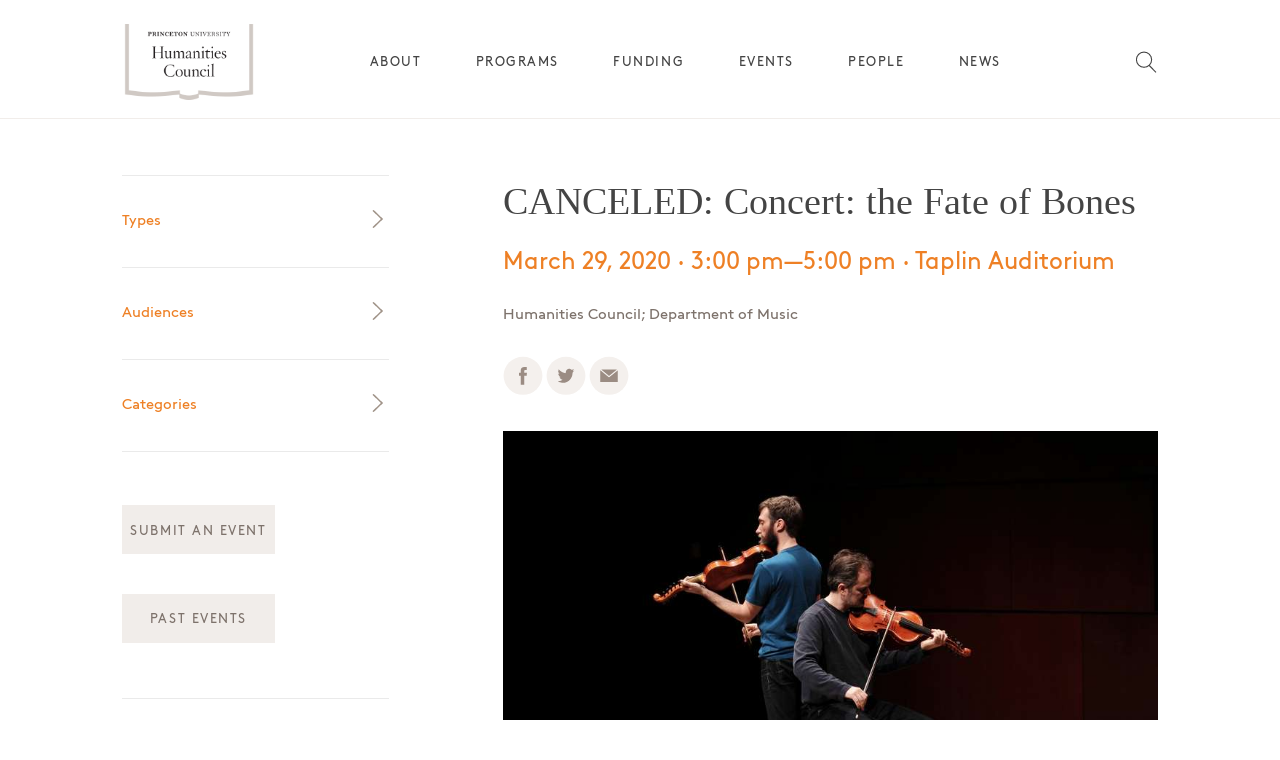

--- FILE ---
content_type: text/html; charset=UTF-8
request_url: https://humanities.princeton.edu/event/concert-the-fat-of-bones/
body_size: 26807
content:

<html class="no-js" lang="en">
<head>
	
    <link rel="stylesheet" href="https://humanities.princeton.edu/wp-content/themes/princeton/style.css">
	<link rel='stylesheet' id='tribe-events-views-v2-bootstrap-datepicker-styles-css' href='https://humanities.princeton.edu/wp-content/plugins/the-events-calendar/vendor/bootstrap-datepicker/css/bootstrap-datepicker.standalone.min.css?ver=6.14.2' type='text/css' media='all' />
<link rel='stylesheet' id='tec-variables-skeleton-css' href='https://humanities.princeton.edu/wp-content/plugins/the-events-calendar/common/build/css/variables-skeleton.css?ver=6.8.4' type='text/css' media='all' />
<link rel='stylesheet' id='tribe-common-skeleton-style-css' href='https://humanities.princeton.edu/wp-content/plugins/the-events-calendar/common/build/css/common-skeleton.css?ver=6.8.4' type='text/css' media='all' />
<link rel='stylesheet' id='tribe-tooltipster-css-css' href='https://humanities.princeton.edu/wp-content/plugins/the-events-calendar/common/vendor/tooltipster/tooltipster.bundle.min.css?ver=6.8.4' type='text/css' media='all' />
<link rel='stylesheet' id='tribe-events-views-v2-skeleton-css' href='https://humanities.princeton.edu/wp-content/plugins/the-events-calendar/build/css/views-skeleton.css?ver=6.14.2' type='text/css' media='all' />
<link rel='stylesheet' id='tec-variables-full-css' href='https://humanities.princeton.edu/wp-content/plugins/the-events-calendar/common/build/css/variables-full.css?ver=6.8.4' type='text/css' media='all' />
<link rel='stylesheet' id='tribe-common-full-style-css' href='https://humanities.princeton.edu/wp-content/plugins/the-events-calendar/common/build/css/common-full.css?ver=6.8.4' type='text/css' media='all' />
<link rel='stylesheet' id='tribe-events-views-v2-full-css' href='https://humanities.princeton.edu/wp-content/plugins/the-events-calendar/build/css/views-full.css?ver=6.14.2' type='text/css' media='all' />
<link rel='stylesheet' id='tribe-events-views-v2-print-css' href='https://humanities.princeton.edu/wp-content/plugins/the-events-calendar/build/css/views-print.css?ver=6.14.2' type='text/css' media='print' />
<link rel='stylesheet' id='tribe-events-pro-views-v2-print-css' href='https://humanities.princeton.edu/wp-content/plugins/events-calendar-pro/build/css/views-print.css?ver=7.6.3' type='text/css' media='print' />
<meta name='robots' content='index, follow, max-image-preview:large, max-snippet:-1, max-video-preview:-1' />
	<style>img:is([sizes="auto" i], [sizes^="auto," i]) { contain-intrinsic-size: 3000px 1500px }</style>
	
	<!-- This site is optimized with the Yoast SEO plugin v26.4 - https://yoast.com/wordpress/plugins/seo/ -->
	<title>CANCELED: Concert: the Fate of Bones &#8212; Princeton University Humanities Council</title>
	<link rel="canonical" href="https://humanities.princeton.edu/event/concert-the-fat-of-bones/" />
	<meta property="og:locale" content="en_US" />
	<meta property="og:type" content="article" />
	<meta property="og:title" content="CANCELED: Concert: the Fate of Bones &#8212; Princeton University Humanities Council" />
	<meta property="og:description" content="Dan Trueman (Music) joins Caomhim Ó Raghallaigh (musician, composer) in a free concert featuring music from their latest album. What will happen to their music when the maggots and worms [&hellip;]" />
	<meta property="og:url" content="https://humanities.princeton.edu/event/concert-the-fat-of-bones/" />
	<meta property="og:site_name" content="Princeton University Humanities Council" />
	<meta property="article:publisher" content="https://facebook.com/princetonhumanities" />
	<meta property="article:modified_time" content="2020-03-10T21:04:47+00:00" />
	<meta property="og:image" content="https://humanities.princeton.edu/wp-content/uploads/2020/02/img-7682-fullresolution_page_image.jpg" />
	<meta property="og:image:width" content="900" />
	<meta property="og:image:height" content="600" />
	<meta property="og:image:type" content="image/jpeg" />
	<meta name="twitter:card" content="summary_large_image" />
	<meta name="twitter:site" content="@princetonhum" />
	<meta name="twitter:label1" content="Est. reading time" />
	<meta name="twitter:data1" content="1 minute" />
	<script type="application/ld+json" class="yoast-schema-graph">{"@context":"https://schema.org","@graph":[{"@type":"WebPage","@id":"https://humanities.princeton.edu/event/concert-the-fat-of-bones/","url":"https://humanities.princeton.edu/event/concert-the-fat-of-bones/","name":"CANCELED: Concert: the Fate of Bones &#8212; Princeton University Humanities Council","isPartOf":{"@id":"https://humanities.princeton.edu/#website"},"primaryImageOfPage":{"@id":"https://humanities.princeton.edu/event/concert-the-fat-of-bones/#primaryimage"},"image":{"@id":"https://humanities.princeton.edu/event/concert-the-fat-of-bones/#primaryimage"},"thumbnailUrl":"https://humanities.princeton.edu/wp-content/uploads/2020/02/img-7682-fullresolution_page_image.jpg","datePublished":"2020-02-26T14:54:07+00:00","dateModified":"2020-03-10T21:04:47+00:00","breadcrumb":{"@id":"https://humanities.princeton.edu/event/concert-the-fat-of-bones/#breadcrumb"},"inLanguage":"en-US","potentialAction":[{"@type":"ReadAction","target":["https://humanities.princeton.edu/event/concert-the-fat-of-bones/"]}]},{"@type":"ImageObject","inLanguage":"en-US","@id":"https://humanities.princeton.edu/event/concert-the-fat-of-bones/#primaryimage","url":"https://humanities.princeton.edu/wp-content/uploads/2020/02/img-7682-fullresolution_page_image.jpg","contentUrl":"https://humanities.princeton.edu/wp-content/uploads/2020/02/img-7682-fullresolution_page_image.jpg","width":900,"height":600},{"@type":"BreadcrumbList","@id":"https://humanities.princeton.edu/event/concert-the-fat-of-bones/#breadcrumb","itemListElement":[{"@type":"ListItem","position":1,"name":"Home","item":"https://humanities.princeton.edu/"},{"@type":"ListItem","position":2,"name":"Events","item":"https://humanities.princeton.edu/events/"},{"@type":"ListItem","position":3,"name":"CANCELED: Concert: the Fate of Bones"}]},{"@type":"WebSite","@id":"https://humanities.princeton.edu/#website","url":"https://humanities.princeton.edu/","name":"Princeton University Humanities Council","description":"","publisher":{"@id":"https://humanities.princeton.edu/#organization"},"potentialAction":[{"@type":"SearchAction","target":{"@type":"EntryPoint","urlTemplate":"https://humanities.princeton.edu/?s={search_term_string}"},"query-input":{"@type":"PropertyValueSpecification","valueRequired":true,"valueName":"search_term_string"}}],"inLanguage":"en-US"},{"@type":"Organization","@id":"https://humanities.princeton.edu/#organization","name":"Princeton University Humanities Council","url":"https://humanities.princeton.edu/","logo":{"@type":"ImageObject","inLanguage":"en-US","@id":"https://humanities.princeton.edu/#/schema/logo/image/","url":"https://humanities.princeton.edu/wp-content/uploads/2019/11/humanities.png","contentUrl":"https://humanities.princeton.edu/wp-content/uploads/2019/11/humanities.png","width":512,"height":512,"caption":"Princeton University Humanities Council"},"image":{"@id":"https://humanities.princeton.edu/#/schema/logo/image/"},"sameAs":["https://facebook.com/princetonhumanities","https://x.com/princetonhum"]},{"@type":"Event","name":"CANCELED: Concert: the Fate of Bones","description":"Dan Trueman (Music) joins Caomhim Ó Raghallaigh (musician, composer) in a free concert featuring music from their latest album. What will happen to their music when the maggots and worms [&hellip;]","image":{"@id":"https://humanities.princeton.edu/event/concert-the-fat-of-bones/#primaryimage"},"url":"https://humanities.princeton.edu/event/concert-the-fat-of-bones/","eventAttendanceMode":"https://schema.org/OfflineEventAttendanceMode","eventStatus":"https://schema.org/EventScheduled","startDate":"2020-03-29T15:00:00-04:00","endDate":"2020-03-29T17:00:00-04:00","location":{"@type":"Place","name":"Taplin Auditorium","description":"","url":"https://humanities.princeton.edu/venue/taplin-auditorium-3/","address":{"@type":"PostalAddress"},"telephone":"","sameAs":""},"@id":"https://humanities.princeton.edu/event/concert-the-fat-of-bones/#event","mainEntityOfPage":{"@id":"https://humanities.princeton.edu/event/concert-the-fat-of-bones/"}}]}</script>
	<!-- / Yoast SEO plugin. -->


<link rel='dns-prefetch' href='//connect.facebook.net' />
<link rel='dns-prefetch' href='//cdnjs.cloudflare.com' />
		<style>
			.lazyload,
			.lazyloading {
				max-width: 100%;
			}
		</style>
		<script type="text/javascript">
/* <![CDATA[ */
window._wpemojiSettings = {"baseUrl":"https:\/\/s.w.org\/images\/core\/emoji\/16.0.1\/72x72\/","ext":".png","svgUrl":"https:\/\/s.w.org\/images\/core\/emoji\/16.0.1\/svg\/","svgExt":".svg","source":{"concatemoji":"https:\/\/humanities.princeton.edu\/wp-includes\/js\/wp-emoji-release.min.js?ver=6.8.3"}};
/*! This file is auto-generated */
!function(s,n){var o,i,e;function c(e){try{var t={supportTests:e,timestamp:(new Date).valueOf()};sessionStorage.setItem(o,JSON.stringify(t))}catch(e){}}function p(e,t,n){e.clearRect(0,0,e.canvas.width,e.canvas.height),e.fillText(t,0,0);var t=new Uint32Array(e.getImageData(0,0,e.canvas.width,e.canvas.height).data),a=(e.clearRect(0,0,e.canvas.width,e.canvas.height),e.fillText(n,0,0),new Uint32Array(e.getImageData(0,0,e.canvas.width,e.canvas.height).data));return t.every(function(e,t){return e===a[t]})}function u(e,t){e.clearRect(0,0,e.canvas.width,e.canvas.height),e.fillText(t,0,0);for(var n=e.getImageData(16,16,1,1),a=0;a<n.data.length;a++)if(0!==n.data[a])return!1;return!0}function f(e,t,n,a){switch(t){case"flag":return n(e,"\ud83c\udff3\ufe0f\u200d\u26a7\ufe0f","\ud83c\udff3\ufe0f\u200b\u26a7\ufe0f")?!1:!n(e,"\ud83c\udde8\ud83c\uddf6","\ud83c\udde8\u200b\ud83c\uddf6")&&!n(e,"\ud83c\udff4\udb40\udc67\udb40\udc62\udb40\udc65\udb40\udc6e\udb40\udc67\udb40\udc7f","\ud83c\udff4\u200b\udb40\udc67\u200b\udb40\udc62\u200b\udb40\udc65\u200b\udb40\udc6e\u200b\udb40\udc67\u200b\udb40\udc7f");case"emoji":return!a(e,"\ud83e\udedf")}return!1}function g(e,t,n,a){var r="undefined"!=typeof WorkerGlobalScope&&self instanceof WorkerGlobalScope?new OffscreenCanvas(300,150):s.createElement("canvas"),o=r.getContext("2d",{willReadFrequently:!0}),i=(o.textBaseline="top",o.font="600 32px Arial",{});return e.forEach(function(e){i[e]=t(o,e,n,a)}),i}function t(e){var t=s.createElement("script");t.src=e,t.defer=!0,s.head.appendChild(t)}"undefined"!=typeof Promise&&(o="wpEmojiSettingsSupports",i=["flag","emoji"],n.supports={everything:!0,everythingExceptFlag:!0},e=new Promise(function(e){s.addEventListener("DOMContentLoaded",e,{once:!0})}),new Promise(function(t){var n=function(){try{var e=JSON.parse(sessionStorage.getItem(o));if("object"==typeof e&&"number"==typeof e.timestamp&&(new Date).valueOf()<e.timestamp+604800&&"object"==typeof e.supportTests)return e.supportTests}catch(e){}return null}();if(!n){if("undefined"!=typeof Worker&&"undefined"!=typeof OffscreenCanvas&&"undefined"!=typeof URL&&URL.createObjectURL&&"undefined"!=typeof Blob)try{var e="postMessage("+g.toString()+"("+[JSON.stringify(i),f.toString(),p.toString(),u.toString()].join(",")+"));",a=new Blob([e],{type:"text/javascript"}),r=new Worker(URL.createObjectURL(a),{name:"wpTestEmojiSupports"});return void(r.onmessage=function(e){c(n=e.data),r.terminate(),t(n)})}catch(e){}c(n=g(i,f,p,u))}t(n)}).then(function(e){for(var t in e)n.supports[t]=e[t],n.supports.everything=n.supports.everything&&n.supports[t],"flag"!==t&&(n.supports.everythingExceptFlag=n.supports.everythingExceptFlag&&n.supports[t]);n.supports.everythingExceptFlag=n.supports.everythingExceptFlag&&!n.supports.flag,n.DOMReady=!1,n.readyCallback=function(){n.DOMReady=!0}}).then(function(){return e}).then(function(){var e;n.supports.everything||(n.readyCallback(),(e=n.source||{}).concatemoji?t(e.concatemoji):e.wpemoji&&e.twemoji&&(t(e.twemoji),t(e.wpemoji)))}))}((window,document),window._wpemojiSettings);
/* ]]> */
</script>
<link rel='stylesheet' id='tribe-events-full-pro-calendar-style-css' href='https://humanities.princeton.edu/wp-content/plugins/events-calendar-pro/build/css/tribe-events-pro-full.css?ver=7.6.3' type='text/css' media='all' />
<link rel='stylesheet' id='tribe-events-virtual-skeleton-css' href='https://humanities.princeton.edu/wp-content/plugins/events-calendar-pro/build/css/events-virtual-skeleton.css?ver=7.6.3' type='text/css' media='all' />
<link rel='stylesheet' id='tribe-events-virtual-full-css' href='https://humanities.princeton.edu/wp-content/plugins/events-calendar-pro/build/css/events-virtual-full.css?ver=7.6.3' type='text/css' media='all' />
<link rel='stylesheet' id='tribe-events-virtual-single-skeleton-css' href='https://humanities.princeton.edu/wp-content/plugins/events-calendar-pro/build/css/events-virtual-single-skeleton.css?ver=7.6.3' type='text/css' media='all' />
<link rel='stylesheet' id='tribe-events-virtual-single-full-css' href='https://humanities.princeton.edu/wp-content/plugins/events-calendar-pro/build/css/events-virtual-single-full.css?ver=7.6.3' type='text/css' media='all' />
<link rel='stylesheet' id='tec-events-pro-single-css' href='https://humanities.princeton.edu/wp-content/plugins/events-calendar-pro/build/css/events-single.css?ver=7.6.3' type='text/css' media='all' />
<link rel='stylesheet' id='tribe-events-calendar-pro-style-css' href='https://humanities.princeton.edu/wp-content/plugins/events-calendar-pro/build/css/tribe-events-pro-full.css?ver=7.6.3' type='text/css' media='all' />
<link rel='stylesheet' id='tribe-events-pro-mini-calendar-block-styles-css' href='https://humanities.princeton.edu/wp-content/plugins/events-calendar-pro/build/css/tribe-events-pro-mini-calendar-block.css?ver=7.6.3' type='text/css' media='all' />
<link rel='stylesheet' id='tribe-events-v2-single-skeleton-css' href='https://humanities.princeton.edu/wp-content/plugins/the-events-calendar/build/css/tribe-events-single-skeleton.css?ver=6.14.2' type='text/css' media='all' />
<link rel='stylesheet' id='tribe-events-v2-single-skeleton-full-css' href='https://humanities.princeton.edu/wp-content/plugins/the-events-calendar/build/css/tribe-events-single-full.css?ver=6.14.2' type='text/css' media='all' />
<link rel='stylesheet' id='tribe-events-virtual-single-v2-skeleton-css' href='https://humanities.princeton.edu/wp-content/plugins/events-calendar-pro/build/css/events-virtual-single-v2-skeleton.css?ver=7.6.3' type='text/css' media='all' />
<link rel='stylesheet' id='tribe-events-virtual-single-v2-full-css' href='https://humanities.princeton.edu/wp-content/plugins/events-calendar-pro/build/css/events-virtual-single-v2-full.css?ver=7.6.3' type='text/css' media='all' />
<link rel='stylesheet' id='tribe-events-v2-virtual-single-block-css' href='https://humanities.princeton.edu/wp-content/plugins/events-calendar-pro/build/css/events-virtual-single-block.css?ver=7.6.3' type='text/css' media='all' />
<style id='wp-emoji-styles-inline-css' type='text/css'>

	img.wp-smiley, img.emoji {
		display: inline !important;
		border: none !important;
		box-shadow: none !important;
		height: 1em !important;
		width: 1em !important;
		margin: 0 0.07em !important;
		vertical-align: -0.1em !important;
		background: none !important;
		padding: 0 !important;
	}
</style>
<link rel='stylesheet' id='wp-block-library-css' href='https://humanities.princeton.edu/wp-includes/css/dist/block-library/style.min.css?ver=6.8.3' type='text/css' media='all' />
<style id='classic-theme-styles-inline-css' type='text/css'>
/*! This file is auto-generated */
.wp-block-button__link{color:#fff;background-color:#32373c;border-radius:9999px;box-shadow:none;text-decoration:none;padding:calc(.667em + 2px) calc(1.333em + 2px);font-size:1.125em}.wp-block-file__button{background:#32373c;color:#fff;text-decoration:none}
</style>
<link rel='stylesheet' id='princeton-gutenberg-blocks-css' href='https://humanities.princeton.edu/wp-content/plugins/princeton-gutenberg-blocks/assets/css/blocks.style.css?ver=1756240494' type='text/css' media='all' />
<link rel='stylesheet' id='tribe-events-v2-single-blocks-css' href='https://humanities.princeton.edu/wp-content/plugins/the-events-calendar/build/css/tribe-events-single-blocks.css?ver=6.14.2' type='text/css' media='all' />
<style id='global-styles-inline-css' type='text/css'>
:root{--wp--preset--aspect-ratio--square: 1;--wp--preset--aspect-ratio--4-3: 4/3;--wp--preset--aspect-ratio--3-4: 3/4;--wp--preset--aspect-ratio--3-2: 3/2;--wp--preset--aspect-ratio--2-3: 2/3;--wp--preset--aspect-ratio--16-9: 16/9;--wp--preset--aspect-ratio--9-16: 9/16;--wp--preset--color--black: #000000;--wp--preset--color--cyan-bluish-gray: #abb8c3;--wp--preset--color--white: #ffffff;--wp--preset--color--pale-pink: #f78da7;--wp--preset--color--vivid-red: #cf2e2e;--wp--preset--color--luminous-vivid-orange: #ff6900;--wp--preset--color--luminous-vivid-amber: #fcb900;--wp--preset--color--light-green-cyan: #7bdcb5;--wp--preset--color--vivid-green-cyan: #00d084;--wp--preset--color--pale-cyan-blue: #8ed1fc;--wp--preset--color--vivid-cyan-blue: #0693e3;--wp--preset--color--vivid-purple: #9b51e0;--wp--preset--gradient--vivid-cyan-blue-to-vivid-purple: linear-gradient(135deg,rgba(6,147,227,1) 0%,rgb(155,81,224) 100%);--wp--preset--gradient--light-green-cyan-to-vivid-green-cyan: linear-gradient(135deg,rgb(122,220,180) 0%,rgb(0,208,130) 100%);--wp--preset--gradient--luminous-vivid-amber-to-luminous-vivid-orange: linear-gradient(135deg,rgba(252,185,0,1) 0%,rgba(255,105,0,1) 100%);--wp--preset--gradient--luminous-vivid-orange-to-vivid-red: linear-gradient(135deg,rgba(255,105,0,1) 0%,rgb(207,46,46) 100%);--wp--preset--gradient--very-light-gray-to-cyan-bluish-gray: linear-gradient(135deg,rgb(238,238,238) 0%,rgb(169,184,195) 100%);--wp--preset--gradient--cool-to-warm-spectrum: linear-gradient(135deg,rgb(74,234,220) 0%,rgb(151,120,209) 20%,rgb(207,42,186) 40%,rgb(238,44,130) 60%,rgb(251,105,98) 80%,rgb(254,248,76) 100%);--wp--preset--gradient--blush-light-purple: linear-gradient(135deg,rgb(255,206,236) 0%,rgb(152,150,240) 100%);--wp--preset--gradient--blush-bordeaux: linear-gradient(135deg,rgb(254,205,165) 0%,rgb(254,45,45) 50%,rgb(107,0,62) 100%);--wp--preset--gradient--luminous-dusk: linear-gradient(135deg,rgb(255,203,112) 0%,rgb(199,81,192) 50%,rgb(65,88,208) 100%);--wp--preset--gradient--pale-ocean: linear-gradient(135deg,rgb(255,245,203) 0%,rgb(182,227,212) 50%,rgb(51,167,181) 100%);--wp--preset--gradient--electric-grass: linear-gradient(135deg,rgb(202,248,128) 0%,rgb(113,206,126) 100%);--wp--preset--gradient--midnight: linear-gradient(135deg,rgb(2,3,129) 0%,rgb(40,116,252) 100%);--wp--preset--font-size--small: 13px;--wp--preset--font-size--medium: 20px;--wp--preset--font-size--large: 36px;--wp--preset--font-size--x-large: 42px;--wp--preset--spacing--20: 0.44rem;--wp--preset--spacing--30: 0.67rem;--wp--preset--spacing--40: 1rem;--wp--preset--spacing--50: 1.5rem;--wp--preset--spacing--60: 2.25rem;--wp--preset--spacing--70: 3.38rem;--wp--preset--spacing--80: 5.06rem;--wp--preset--shadow--natural: 6px 6px 9px rgba(0, 0, 0, 0.2);--wp--preset--shadow--deep: 12px 12px 50px rgba(0, 0, 0, 0.4);--wp--preset--shadow--sharp: 6px 6px 0px rgba(0, 0, 0, 0.2);--wp--preset--shadow--outlined: 6px 6px 0px -3px rgba(255, 255, 255, 1), 6px 6px rgba(0, 0, 0, 1);--wp--preset--shadow--crisp: 6px 6px 0px rgba(0, 0, 0, 1);}:where(.is-layout-flex){gap: 0.5em;}:where(.is-layout-grid){gap: 0.5em;}body .is-layout-flex{display: flex;}.is-layout-flex{flex-wrap: wrap;align-items: center;}.is-layout-flex > :is(*, div){margin: 0;}body .is-layout-grid{display: grid;}.is-layout-grid > :is(*, div){margin: 0;}:where(.wp-block-columns.is-layout-flex){gap: 2em;}:where(.wp-block-columns.is-layout-grid){gap: 2em;}:where(.wp-block-post-template.is-layout-flex){gap: 1.25em;}:where(.wp-block-post-template.is-layout-grid){gap: 1.25em;}.has-black-color{color: var(--wp--preset--color--black) !important;}.has-cyan-bluish-gray-color{color: var(--wp--preset--color--cyan-bluish-gray) !important;}.has-white-color{color: var(--wp--preset--color--white) !important;}.has-pale-pink-color{color: var(--wp--preset--color--pale-pink) !important;}.has-vivid-red-color{color: var(--wp--preset--color--vivid-red) !important;}.has-luminous-vivid-orange-color{color: var(--wp--preset--color--luminous-vivid-orange) !important;}.has-luminous-vivid-amber-color{color: var(--wp--preset--color--luminous-vivid-amber) !important;}.has-light-green-cyan-color{color: var(--wp--preset--color--light-green-cyan) !important;}.has-vivid-green-cyan-color{color: var(--wp--preset--color--vivid-green-cyan) !important;}.has-pale-cyan-blue-color{color: var(--wp--preset--color--pale-cyan-blue) !important;}.has-vivid-cyan-blue-color{color: var(--wp--preset--color--vivid-cyan-blue) !important;}.has-vivid-purple-color{color: var(--wp--preset--color--vivid-purple) !important;}.has-black-background-color{background-color: var(--wp--preset--color--black) !important;}.has-cyan-bluish-gray-background-color{background-color: var(--wp--preset--color--cyan-bluish-gray) !important;}.has-white-background-color{background-color: var(--wp--preset--color--white) !important;}.has-pale-pink-background-color{background-color: var(--wp--preset--color--pale-pink) !important;}.has-vivid-red-background-color{background-color: var(--wp--preset--color--vivid-red) !important;}.has-luminous-vivid-orange-background-color{background-color: var(--wp--preset--color--luminous-vivid-orange) !important;}.has-luminous-vivid-amber-background-color{background-color: var(--wp--preset--color--luminous-vivid-amber) !important;}.has-light-green-cyan-background-color{background-color: var(--wp--preset--color--light-green-cyan) !important;}.has-vivid-green-cyan-background-color{background-color: var(--wp--preset--color--vivid-green-cyan) !important;}.has-pale-cyan-blue-background-color{background-color: var(--wp--preset--color--pale-cyan-blue) !important;}.has-vivid-cyan-blue-background-color{background-color: var(--wp--preset--color--vivid-cyan-blue) !important;}.has-vivid-purple-background-color{background-color: var(--wp--preset--color--vivid-purple) !important;}.has-black-border-color{border-color: var(--wp--preset--color--black) !important;}.has-cyan-bluish-gray-border-color{border-color: var(--wp--preset--color--cyan-bluish-gray) !important;}.has-white-border-color{border-color: var(--wp--preset--color--white) !important;}.has-pale-pink-border-color{border-color: var(--wp--preset--color--pale-pink) !important;}.has-vivid-red-border-color{border-color: var(--wp--preset--color--vivid-red) !important;}.has-luminous-vivid-orange-border-color{border-color: var(--wp--preset--color--luminous-vivid-orange) !important;}.has-luminous-vivid-amber-border-color{border-color: var(--wp--preset--color--luminous-vivid-amber) !important;}.has-light-green-cyan-border-color{border-color: var(--wp--preset--color--light-green-cyan) !important;}.has-vivid-green-cyan-border-color{border-color: var(--wp--preset--color--vivid-green-cyan) !important;}.has-pale-cyan-blue-border-color{border-color: var(--wp--preset--color--pale-cyan-blue) !important;}.has-vivid-cyan-blue-border-color{border-color: var(--wp--preset--color--vivid-cyan-blue) !important;}.has-vivid-purple-border-color{border-color: var(--wp--preset--color--vivid-purple) !important;}.has-vivid-cyan-blue-to-vivid-purple-gradient-background{background: var(--wp--preset--gradient--vivid-cyan-blue-to-vivid-purple) !important;}.has-light-green-cyan-to-vivid-green-cyan-gradient-background{background: var(--wp--preset--gradient--light-green-cyan-to-vivid-green-cyan) !important;}.has-luminous-vivid-amber-to-luminous-vivid-orange-gradient-background{background: var(--wp--preset--gradient--luminous-vivid-amber-to-luminous-vivid-orange) !important;}.has-luminous-vivid-orange-to-vivid-red-gradient-background{background: var(--wp--preset--gradient--luminous-vivid-orange-to-vivid-red) !important;}.has-very-light-gray-to-cyan-bluish-gray-gradient-background{background: var(--wp--preset--gradient--very-light-gray-to-cyan-bluish-gray) !important;}.has-cool-to-warm-spectrum-gradient-background{background: var(--wp--preset--gradient--cool-to-warm-spectrum) !important;}.has-blush-light-purple-gradient-background{background: var(--wp--preset--gradient--blush-light-purple) !important;}.has-blush-bordeaux-gradient-background{background: var(--wp--preset--gradient--blush-bordeaux) !important;}.has-luminous-dusk-gradient-background{background: var(--wp--preset--gradient--luminous-dusk) !important;}.has-pale-ocean-gradient-background{background: var(--wp--preset--gradient--pale-ocean) !important;}.has-electric-grass-gradient-background{background: var(--wp--preset--gradient--electric-grass) !important;}.has-midnight-gradient-background{background: var(--wp--preset--gradient--midnight) !important;}.has-small-font-size{font-size: var(--wp--preset--font-size--small) !important;}.has-medium-font-size{font-size: var(--wp--preset--font-size--medium) !important;}.has-large-font-size{font-size: var(--wp--preset--font-size--large) !important;}.has-x-large-font-size{font-size: var(--wp--preset--font-size--x-large) !important;}
:where(.wp-block-post-template.is-layout-flex){gap: 1.25em;}:where(.wp-block-post-template.is-layout-grid){gap: 1.25em;}
:where(.wp-block-columns.is-layout-flex){gap: 2em;}:where(.wp-block-columns.is-layout-grid){gap: 2em;}
:root :where(.wp-block-pullquote){font-size: 1.5em;line-height: 1.6;}
</style>
<link rel='stylesheet' id='contact-form-7-css' href='https://humanities.princeton.edu/wp-content/plugins/contact-form-7/includes/css/styles.css?ver=6.1.4' type='text/css' media='all' />
<link rel='stylesheet' id='secondline-psb-subscribe-button-styles-css' href='https://humanities.princeton.edu/wp-content/plugins/podcast-subscribe-buttons/assets/css/secondline-psb-styles.css?ver=6.8.3' type='text/css' media='all' />
<link rel='stylesheet' id='yada-wiki-css' href='https://humanities.princeton.edu/wp-content/plugins/yada-wiki/inc/../css/yadawiki.css?ver=6.8.3' type='text/css' media='all' />
<link rel='stylesheet' id='pb-accordion-blocks-style-css' href='https://humanities.princeton.edu/wp-content/plugins/accordion-blocks/build/index.css?ver=1.5.0' type='text/css' media='all' />
<link rel='stylesheet' id='dashicons-css' href='https://humanities.princeton.edu/wp-includes/css/dashicons.min.css?ver=6.8.3' type='text/css' media='all' />
<link rel='stylesheet' id='to-top-css' href='https://humanities.princeton.edu/wp-content/plugins/to-top/public/css/to-top-public.css?ver=2.5.5' type='text/css' media='all' />
<link rel='stylesheet' id='tribe-events-block-event-venue-css' href='https://humanities.princeton.edu/wp-content/plugins/the-events-calendar/build/event-venue/frontend.css?ver=6.14.2' type='text/css' media='all' />
<link rel='stylesheet' id='slick-carousel-css' href='https://cdnjs.cloudflare.com/ajax/libs/slick-carousel/1.8.1/slick.min.css?ver=1.8.1' type='text/css' media='all' />
<link rel='stylesheet' id='slick-carousel-theme-css' href='https://cdnjs.cloudflare.com/ajax/libs/slick-carousel/1.8.1/slick-theme.min.css?ver=1.8.1' type='text/css' media='all' />
<link rel='stylesheet' id='princeton_styles-upd-css' href='https://humanities.princeton.edu/wp-content/themes/princeton/styles_2-0.css?ver=1' type='text/css' media='all' />
<link rel='stylesheet' id='princeton_custom-css' href='https://humanities.princeton.edu/wp-content/themes/princeton/overrides.css?ver=6.8.3' type='text/css' media='all' />
<style id='princeton_custom-inline-css' type='text/css'>
.site-nav > ul > li > .sub-menu:after { border-bottom-color:#f1edea; }.tag-categories-list li, .filter-list, .tribe-event-schedule-details, .wp-caption-text, .site-header__nav .current-menu-item > a, .tribe-mini-calendar .tribe-events-present, .tribe-mini-calendar .tribe-mini-calendar-today { color:#ee8025; }.site-footer-wrapper hr { background-color:#ee8025; }p a, h2 a, article ul a, h4 a, p a:hover, h2 a:hover, article ul a:hover, h4 a:hover { border-bottom-color:#ee8025; }.image__caption, h4, input[type="text"], .tribe-events-event-categories  li a, .cat-item a, .secondary-color, .wp-caption-text, .nav-list__title a, .site-header .newsletter h5, .button, .tribe-button, .feature-slider__type { color:#7d726b; }input[type="text"] { border-bottom-color:#7d726b; }.columns__left h5, h5, .event__date, .orange, .current-cat a, .sidebar-event__date, .site-footer__label, .cat-item.active a, #tribe-community-events .selectit.checked { color:#ee8025; }.tribe-events-event-categories li a:hover, .cat-item a:hover, a:hover, .button:hover, .tribe-button:hover, .js #tribe-community-events .selectit:hover, .archive__toggle .toggle__link.toggle__link_selected, .archive__toggle .toggle__link:hover, .columns__left h4 a:not(.button):hover { color:#ee8025; }.tribe-button { background-color:#f1edea; }.wpcf7 input[type="text"], .wpcf7 input[type="email"], .wpcf7 textarea { border-color:#ee8025; }.archive__toggle .toggle__link.toggle__link_selected::after, .archive__toggle .toggle__link:hover::after { border-color:#ee8025; }.nib__content-wrapper, .feature-slider__content, .site-nav > ul > li > .sub-menu, .site-menu__content, .wpcf7-submit, .button, .tribe-mini-calendar-wrapper .tribe-mini-calendar .tribe-events-has-events, .mobile-menu-active .header__wrapper, .mobile-menu-active .site-header, .menu-mobile__wrapper { background-color:#f1edea; }.tribe-mini-calendar-wrapper .tribe-mini-calendar .tribe-events-has-events div[id*="daynum-"] a:hover { color:#f1edea; }.tribe-mini-calendar-wrapper .tribe-mini-calendar .tribe-events-present, .tribe-mini-calendar-today:hover {  background-color:#ee8025; }body:not(.princeton-main) .button { color:#ee8025; }.overview__widgets .widgettitle, .tribe-event-schedule-details, .event__time, .home__section .sidebar-event__date { color:#ee8025; }.tribe-mini-calendar-nav .tribe-mini-calendar-nav-link, .tribe-mini-calendar-nav .tribe-mini-calendar-nav-link:hover { color:#ee8025; }.overview__content_people .item__title a:hover, .events__back-to-events_link:hover, .mem-program:hover .mem-program__link, .mem-program:hover .prefix, .prefix:hover { color:#ee8025; }.tribe-mini-calendar-wrapper .tribe-mini-calendar .tribe-events-present, .tribe-mini-calendar-today {  background-color:#ee8025; }.tribe-events-single .event__calendar-link p a:hover, .events__back-to-events_link:hover { border-bottom-color:#ee8025; }.tribe-event-sponsor, .tribe-mini-calendar-nav span, table.tribe-mini-calendar .tribe-mini-calendar-dayofweek, .tribe-mini-calendar div[id*="daynum-"] a, .tribe-mini-calendar-no-event { color:#9b8c83; }.archive__toggle .toggle__link { color:#9b8c83; }.tribe-mini-calendar-wrapper .tribe-mini-calendar .tribe-events-has-events:hover { background-color:#9b8c83; }.archive__toggle .toggle__link::after, .menu-section__footer, .menu-mobile__section .menu-section__content { border-bottom-color:#9b8c83; }.archive__category-head .category__title, .events__selected-date, .home__tag, .menu-expand__title, .nib__heading, .feature-slider__type, h6, .home__section .feature-slider__type, .menu-mobile__wrapper .menu-mobile__newsletter h5 { color:#7d726b; }.feature-slider__nav-dot { color:#7d726b; }.events__back-to-events_link,  { border-bottom-color:#7d726b; }.tribe-mini-calendar-wrapper .tribe-mini-calendar .tribe-events-present:hover, .tribe-mini-calendar-wrapper .tribe-mini-calendar .tribe-mini-calendar-today:hover { background-color:#f49b53; }
</style>
<link rel='stylesheet' id='wp-pagenavi-css' href='https://humanities.princeton.edu/wp-content/plugins/wp-pagenavi/pagenavi-css.css?ver=2.70' type='text/css' media='all' />
<link rel='stylesheet' id='tablepress-default-css' href='https://humanities.princeton.edu/wp-content/plugins/tablepress/css/build/default.css?ver=3.2.5' type='text/css' media='all' />
<script type="text/javascript" src="https://humanities.princeton.edu/wp-includes/js/jquery/jquery.min.js?ver=3.7.1" id="jquery-core-js"></script>
<script type="text/javascript" src="https://humanities.princeton.edu/wp-includes/js/jquery/jquery-migrate.min.js?ver=3.4.1" id="jquery-migrate-js"></script>
<script type="text/javascript" src="https://humanities.princeton.edu/wp-content/plugins/the-events-calendar/common/build/js/tribe-common.js?ver=9c44e11f3503a33e9540" id="tribe-common-js"></script>
<script type="text/javascript" src="https://humanities.princeton.edu/wp-content/plugins/the-events-calendar/build/js/views/breakpoints.js?ver=4208de2df2852e0b91ec" id="tribe-events-views-v2-breakpoints-js"></script>
<script type="text/javascript" src="https://humanities.princeton.edu/wp-content/plugins/princeton-gutenberg-blocks/assets/js/custom.blocks.js?ver=1756240494" id="princeton-gutenberg-blocks-custom-js-js"></script>
<script type="text/javascript" src="https://humanities.princeton.edu/wp-content/plugins/princeton-gutenberg-blocks/assets/js/frontend.blocks.js?ver=1756240494" id="princeton-gutenberg-blocks-frontend-js"></script>
<script type="text/javascript" id="to-top-js-extra">
/* <![CDATA[ */
var to_top_options = {"scroll_offset":"100","icon_opacity":"80","style":"icon","icon_type":"dashicons-arrow-up-alt2","icon_color":"#ee8025","icon_bg_color":"#ffffff","icon_size":"32","border_radius":"50","image":"https:\/\/humanities.princeton.edu\/wp-content\/plugins\/to-top\/admin\/images\/default.png","image_width":"65","image_alt":"","location":"bottom-right","margin_x":"20","margin_y":"20","show_on_admin":"0","enable_autohide":"0","autohide_time":"2","enable_hide_small_device":"0","small_device_max_width":"640","reset":"0"};
/* ]]> */
</script>
<script async type="text/javascript" src="https://humanities.princeton.edu/wp-content/plugins/to-top/public/js/to-top-public.js?ver=2.5.5" id="to-top-js"></script>
<script type="text/javascript" src="https://cdnjs.cloudflare.com/ajax/libs/slick-carousel/1.8.1/slick.js?ver=1.8.1" id="slick-carousel-js"></script>
<link rel="https://api.w.org/" href="https://humanities.princeton.edu/wp-json/" /><link rel="alternate" title="JSON" type="application/json" href="https://humanities.princeton.edu/wp-json/wp/v2/tribe_events/28520" /><link rel="EditURI" type="application/rsd+xml" title="RSD" href="https://humanities.princeton.edu/xmlrpc.php?rsd" />
<link rel='shortlink' href='https://humanities.princeton.edu/?p=28520' />
<link rel="alternate" title="oEmbed (JSON)" type="application/json+oembed" href="https://humanities.princeton.edu/wp-json/oembed/1.0/embed?url=https%3A%2F%2Fhumanities.princeton.edu%2Fevent%2Fconcert-the-fat-of-bones%2F" />
<link rel="alternate" title="oEmbed (XML)" type="text/xml+oembed" href="https://humanities.princeton.edu/wp-json/oembed/1.0/embed?url=https%3A%2F%2Fhumanities.princeton.edu%2Fevent%2Fconcert-the-fat-of-bones%2F&#038;format=xml" />
		<script>
		// Select the node that will be observed for mutations
		const targetNode = document.documentElement;

		// Options for the observer (which mutations to observe)
		const config = { attributes: false, childList: true, subtree: true };
		
		var bold_timeline_item_button_done = false;
		var css_override_item_done = false;
		var css_override_group_done = false;
		var css_override_container_done = false;

		// Callback function to execute when mutations are observed
		const callback = function( mutationsList, observer ) {
			var i;
			for ( i = 0; i < mutationsList.length; i++ ) {
				if ( mutationsList[ i ].type === 'childList' ) {
					if ( typeof jQuery !== 'undefined' && jQuery( '.bold_timeline_item_button' ).length > 0 && ! bold_timeline_item_button_done ) {
						bold_timeline_item_button_done = true;
						jQuery( '.bold_timeline_item_button' ).each( function() {
							var css_override = jQuery( this ).data( 'css-override' );
							if ( css_override != '' ) {
								var id = jQuery( this ).attr( 'id' );
								css_override = css_override.replace( /(\.bold_timeline_item_button)([\.\{\s])/g, '.bold_timeline_item_button#' + id + '$2' );
								var head = document.getElementsByTagName( 'head' )[0];
								var style = document.createElement( 'style' );
								style.appendChild( document.createTextNode( css_override ) );
								head.appendChild( style );
							}
						});
					}
					if ( typeof jQuery !== 'undefined' && jQuery( '.bold_timeline_item' ).length > 0 && ! css_override_item_done ) {
						css_override_item_done = true;
						jQuery( '.bold_timeline_item' ).each( function() {
							var css_override = jQuery( this ).data( 'css-override' );
							if ( css_override != '' ) {
								var id = jQuery( this ).attr( 'id' );
								css_override = css_override.replace( /(\.bold_timeline_item)([\.\{\s])/g, '.bold_timeline_item#' + id + '$2' );
								var head = document.getElementsByTagName( 'head' )[0];
								var style = document.createElement( 'style' );
								style.appendChild( document.createTextNode( css_override ) );
								head.appendChild( style );
							}
						});
					}
					if ( typeof jQuery !== 'undefined' && jQuery( '.bold_timeline_group' ).length > 0 && ! css_override_group_done ) {
						css_override_group_done = true;
						jQuery( '.bold_timeline_group' ).each( function() {
							var css_override = jQuery( this ).data( 'css-override' );
							if ( css_override != '' ) {
								var id = jQuery( this ).attr( 'id' );
								css_override = css_override.replace( /(\.bold_timeline_group)([\.\{\s])/g, '.bold_timeline_group#' + id + '$2' );
								var head = document.getElementsByTagName( 'head' )[0];
								var style = document.createElement( 'style' );
								style.appendChild( document.createTextNode( css_override ) );
								head.appendChild( style );
							}
						});
					}
					if ( typeof jQuery !== 'undefined' && jQuery( '.bold_timeline_container' ).length > 0 && ! css_override_container_done ) {
						css_override_container_done = true;
						jQuery( '.bold_timeline_container' ).each( function() {
							var css_override = jQuery( this ).data( 'css-override' );
							if ( css_override != '' ) {
								var id = jQuery( this ).attr( 'id' );
								css_override = css_override.replace( /(\.bold_timeline_container)([\.\{\s])/g, '#' + id + '$2' );
								var head = document.getElementsByTagName( 'head' )[0];
								var style = document.createElement( 'style' );
								style.appendChild( document.createTextNode( css_override ) );
								head.appendChild( style );
							}
						});
					}
				}
			}
		};

		// Create an observer instance linked to the callback function
		const observer = new MutationObserver(callback);

		// Start observing the target node for configured mutations
		observer.observe(targetNode, config);

		// Later, you can stop observing
		document.addEventListener( 'DOMContentLoaded', function() { observer.disconnect(); }, false );

		</script>
	

<!-- https://wordpress.org/plugins/indicate-external-links/ -->
<script type="text/javascript">
jQuery(document).ready(function(){
jQuery("a[href*='http://']:not([href*='"+window.location.hostname+"'])").not('a:has(img)').addClass("extlink").append('<sup></sup>');
jQuery("a[href*='https://']:not([href*='"+window.location.hostname+"'])").not('a:has(img)').addClass("extlink https").append('<sup></sup>');
});
</script>

<style type="text/css" media=screen>

	.extlink sup:after {
		content: "\2197";
		font-size: 1em;
		line-height: 0;
		position: relative;
		vertical-align: baseline;
	}

	.nav-menu .extlink sup:after,
	.wp-caption-text .extlink sup:after {
		content:"";
	}

</style>

<meta name="tec-api-version" content="v1"><meta name="tec-api-origin" content="https://humanities.princeton.edu"><link rel="alternate" href="https://humanities.princeton.edu/wp-json/tribe/events/v1/events/28520" />		<script>
			document.documentElement.className = document.documentElement.className.replace('no-js', 'js');
		</script>
				<style>
			.no-js img.lazyload {
				display: none;
			}

			figure.wp-block-image img.lazyloading {
				min-width: 150px;
			}

			.lazyload,
			.lazyloading {
				--smush-placeholder-width: 100px;
				--smush-placeholder-aspect-ratio: 1/1;
				width: var(--smush-image-width, var(--smush-placeholder-width)) !important;
				aspect-ratio: var(--smush-image-aspect-ratio, var(--smush-placeholder-aspect-ratio)) !important;
			}

						.lazyload, .lazyloading {
				opacity: 0;
			}

			.lazyloaded {
				opacity: 1;
				transition: opacity 400ms;
				transition-delay: 0ms;
			}

					</style>
		<link rel="icon" href="https://humanities.princeton.edu/wp-content/uploads/2016/09/cropped-humanities-favicon-32x32.png" sizes="32x32" />
<link rel="icon" href="https://humanities.princeton.edu/wp-content/uploads/2016/09/cropped-humanities-favicon-192x192.png" sizes="192x192" />
<link rel="apple-touch-icon" href="https://humanities.princeton.edu/wp-content/uploads/2016/09/cropped-humanities-favicon-180x180.png" />
<meta name="msapplication-TileImage" content="https://humanities.princeton.edu/wp-content/uploads/2016/09/cropped-humanities-favicon-270x270.png" />
		<style type="text/css" id="wp-custom-css">
			/*
You can add your own CSS here.

Click the help icon above to learn more.
*/



h1 {
	font-family: "Hoefler Text", "Hoefler Titling", "Hoefler Titling B", serif;
}

h2, .lead, .event__speaker-name, .type-tribe_events h2.tribe-event-title a {
	font-family: "Hoefler Text", "Hoefler Titling", "Hoefler Titling B", serif;
}

@media (max-width:1200px) {
	.single-post .columns__left {
		order: 2 !important;
		margin-top:3rem;
		border-top:1px solid #ccc;
		padding-top:2rem;
	}
}

@media screen and (min-width:1201px) {

	a.button.button--inline.archive {
		margin: 20px 0;
	}	

	#advanced_sidebar_menu-3 {
		display: none !important;
	}

	h3.grid-heading, h3.grid-heading-first {
		font-size: 1.7em;
	}

}

button.search__button.events-searchform__button.button {
	background: none !important;
}

@media screen and (max-width:767px) {
	a.button.button--inline {
		margin: 12px 5px 0 0 !important;
		font-size: 80% !important;
		max-width:10rem !important;	
	}
	.hide-on-mobile {
		display:none;	
	}
}

@media screen and (max-width: 1200px) {


	.post-type-archive-tribe_events .columns__left {
		order: 0 !important;
		display: block !important;
	}		

	a.button.button--inline {
		float: left;
		position: relative;
		margin: 0 20px 0 0;
	}

	.events-searchform {
		float: left;
		display: inline;
		position: relative;
	}

	.post-type-archive-tribe_events  .columns__left {
		border-bottom: 0 !important;
		display: block !important;
		order:0 !important;
	}

	.post-type-archive-tribe_events  .sidebar__wrapper .textwidget p, #advanced_sidebar_menu-2, .newsletter, .standard-sidebar {
		display:none !important;
	}

	#advanced_sidebar_menu-3-wrap .dashicons {
		margin: -2px 16px 0 0px !important;
		float: left;
	}

	.child-sidebar-menu span.dashicons.dashicons-menu {
		display: none;
	}

}

@media screen and (max-width:599px) {

	h3.grid-heading {
		border-top: 1px solid #ccc;
		padding-top: 1.675em;
		margin-top: .75em;
		font-size: 1.7rem;
	}

	h3.grid-heading-first {
		font-size: 1.7rem;
	}

	.events-searchform {
		float:none;
	}
}

figcaption	 {
	font-family: "Brown", sans-serif;
	-moz-font-feature-settings: "ss01";
	-webkit-font-feature-settings: "ss01";
	font-feature-settings: "ss01";
	color: #7d726b;
	padding-top: 10px;
	font-size: 1rem;
	line-height: 1.6;
	/*    max-width: 800px;  */
	max-width: 100%;
	text-align: left !important;
}

.image__caption, .wp-caption-text {
	max-width: 100% !important;
}

.entry-content li {
	margin-left: 20px;
	list-style-type: disc;
	font-size: 1.125em;
	line-height: 1.675em;
	margin-top:10px;
}

.entry-content li ul li {
	margin-left: 20px;
	list-style-type: circle;
	font-size: 1em;
	line-height: 1.675em;
}

.newsletter {
	border-top: 1px solid #eaeaea;
	padding-top: 33px;
	margin-top: 35px;
	width: 100%;
}

@media screen and (max-width: 1200px) {
	.columns__left {
		order: 0 !important;
		display: inline-block !important;
		margin-top:20px;
		margin-right:0 !important;

	}

	.event__submit, .event__newsletter {
		display: none;
	}
	.columns__left {
		border-bottom: 1px solid #ccc;
		padding-bottom:10px;
		margin-bottom: 20px;
		width:100%;

	}

}

#ecsa-search.layout-small .ecsa-search-icon {
	display:none;
}

.tribe-theme-princeton h2.widgettitle {
	font-family: "Brown", "Helvetica", sans-serif !important;
	-moz-font-feature-settings: "ss01";
	-webkit-font-feature-settings: "ss01";
	font-feature-settings: "ss01";
	letter-spacing: normal;
	color: #EE8025 !important;
	font-size: 1.2rem !important;
	line-height: 1.5 !important;
	margin:20px 0 0 0 !important;
}

#ecsa-search .tt-highlight {
	color:#EE8025 !important;
}

#ecsa-search .tt-dataset {
	font-family: "Hoefler Titling A", "Hoefler Titling B", serif;
	font-size:95%;
}

.ecs-events.default.default-1 .ecs-event .recurringinfo

{
	display: none !important;
}

.page-template-default .columns__right {
	margin-top: 20px;
}

.ecs-event .summary a {
	color: #444;
	font-family: "Hoefler Titling A", "Hoefler Titling B", serif;
	font-size: 1.5em;
	line-height: 1.55;
}

.ecs-event .date_thumb, .ecs-filterbar {
	font-family: 'Brown', Helvetica, sans-serif;
	background-color: #f1edea !important;
	color:#7d726b !important;	
}

.compact.compact-1 .ecs-event .summary {
	padding-left:20px;
}

.compact.compact-1 .ecs-event .date_thumb .day {
	font-weight: normal !important;
}

.ecs-filterbar label {
	margin-bottom:10px
}

#menu-main ul.sub-menu > li > a {
	font-size: 13.5px;
	letter-spacing: .7px;
	color: #7d726b;
}

.columns__right {
	margin-top: 15px;
}

@media screen and (min-width:1601px) {
	.header__wrapper {margin-top: -137px !important;}
	.body-content {margin-top: 137px !important;}

}

/* Magic */

@media screen and (max-width: 1200px) {
	.overview-magic-grants-for-innovation .columns__left, .page-id-21244 .columns__left {
		order: 2 !important;
	}
}


@media (min-width:1600px) {
	.themify_announcement.bar .announcement_container {
		width: 1300px;
	}
}

.themify_announcement .close {
	color: #fff !important;
}

.themify_announcement .toggle-close {
	background-color: #ee8025;
	color:#000;
}

.events-searchform__button img {
	max-width: 24px !important;
}

button.search__button.events-searchform__button.button, .events-searchform__button {
	background-color: #fff !important;
	background: none !important;
}



.funding-proviso {
	border: 2px solid #ee8025;
	margin:20px 0;
	padding: 20px;
}

.funding-proviso p {
	margin-bottom: 10px;
	font-size: 1.2rem;
}

.eapp-popup-content-main {
	height: auto !important;
}

h3.orange {color:#f58125;}

.tablepress .sorting:hover, .tablepress .sorting_asc, .tablepress .sorting_desc, .tablepress tfoot th, .tablepress thead th {
	background-color: #F1EDE8;
}

/* Faculty Bookshelf */

.columns--full-width {
	width: 100%;
	margin-top: 40px;
}

#tablepress-1 a {
	color: #222;
	text-decoration: none !important;
	border-bottom: none !important;
}

#tablepress-1 a:hover {
	color: #ee8025;
	text-decoration: none;
	border-bottom: none;
}

#tablepress-1 a:hover {
	text-decoration: underline;
}

.dataTables_filter {
	margin-bottom: 10px;
}

/* Magic Events */

li.ecs-event {
	list-style-type: none;
	padding-bottom:30px;
}

.ecs-event img {
	max-width: 240px;
	margin: 20px 0 10px 0;
	position: relative;
	display: block !important;
}

p.feature-slider__excerpt {
	margin-bottom:20px;
}

.slider-item.slide.slick-slide p {
	font-family: 'Brown', Helvetica;
	margin-top: 10px;
	line-height: 1.3;
}

.page-id-31002 .slider-items .slick-slide img:hover {
	background-color: #ee8025;
	opacity: .8;
}

.page-id-31002 .slick-track {
	margin-bottom: 15px;
}

/* Community Events Submission */

#tribe-community-events small {
	font-weight: 400;
	font-size: 90%;
	display: block;
	margin-top: 10px;
}

.my-events-header .tribe-button {
	margin: 20px 0;
	clear: both;
	display: inline-block;
}

.tribe-events-community-footer {
	margin-top: 30px;
}

#tribe-community-events #event_custom {
	margin: 30px 0 0 0;
}

#tribe-community-events  input#post_title {
	margin-bottom: 10px;
}

/* Child Page Menu */


h3 a {
	border-bottom: 1px solid #ee8025;
}

h3 {margin-bottom:15px;}


#advanced_sidebar_menu-2 {
	margin:1rem 0 3rem 0;
}

ul.child-sidebar-menu {
	margin-top: 2rem;
}

ul.parent-sidebar-menu li a {
	font-size: 1.3em;
	font-family: "Hoefler Titling A", "Hoefler Titling B", serif;
}

ul.parent-sidebar-menu li.current_page_item a {
	color: #ee8025 !important;
}

ul.parent-sidebar-menu li, ul.child-sidebar-menu li {
	margin-bottom:1.675rem;
}

ul.child-sidebar-menu li a {
	font-size: 1.3em;
	font-family: "Hoefler Titling A", "Hoefler Titling B", serif;
	color: #444;
}

.grandchild-sidebar-menu {
	margin: 1.675rem 0 1.675rem 1.125rem;
}

.grandchild-sidebar-menu li {
	line-height: 1.675rem;
}

ul.grandchild-sidebar-menu.level-1.children li a::before {
	content: "";
}

.grandchild-sidebar-menu li::first-line {
	line-height: 1.125rem;
}

ul.grandchild-sidebar-menu li.current_page_item a {
	color: #EE8025;
}

ul.grandchild-sidebar-menu li.current_page_item a::before {
	content: "―";
	color:#EE8025;
	margin-right:5px;
}

.gridpic a img, .blog .two-column__thumbnail img, .post-type-archive-tribe_events .tribe-events-event-image img {
	opacity: 1;
}

.gridpic a:hover img, .blog .two-column__thumbnail img:hover, .post-type-archive-tribe_events .tribe-events-event-image img:hover {
	opacity: .8;
}

.single-tribe_events .tribe-events-single ul li {
	list-style-type: square;
	font-size: 1.125em;
	line-height: 1.675em;
	margin-bottom: 1em;
	font-family: "Mercury SSm A", "Mercury SSm B", serif !important;
}

span.bold_timeline_item_header_supertitle_inner {
	color: #ee8025 !important;
}

h2.bold_timeline_item_header_title {
	font-size: 2em !important;
}

.hide_featured_image .feature-image {
	display: none;
}

/* Event submission form */
span.timeofdayoptions .tribe-dropdown {
	width: 24px !important;
	margin: 0 24px !important;
	background-color: transparent;
}

span.timeofdayoptions .select2-selection__clear {
	position: fixed !important;
}

#tribe-community-events .event_image_uploader {
	margin-top:20px;
}

#tribe-community-events div#event_tribe_venue {
	display: none;
}


.post-46122, .post-17483 p {
	font-family: serif;
	font-size: 1.225em;
	line-height: 1.675em;}

.tribe_community_edit #event_tribe_event_status {
	display: none;
}

.tribe_community_edit .sidebar__wrapper .section-divider {
	display: none !important;
}

.faculty__profile {
	width: 30%;
	margin-right: 2em;
}

.faculty {
	justify-content: flex-start;
}

.term_description {
	margin: -20px 0 30px 0;
	font-style: italic;
}

.wp-block-columns.is-layout-flex {
	margin-bottom: 2em;
}

/* Home page slider css */

.home__section .feature-slider_main .feature-slider__wrapper{
	width: 100%;
	position: relative;
}
.full-width .home__section {
	background: #f1edea;
}
.home__section .feature-slider__container {
	max-width: 1800px;
	margin: 0 auto;
}
.home__section .feature-slider__background-image:before{
	content: none;
}
.home__section .feature-slider__background-image {
	background: #f1edea;
}
.home__section .feature-slider__background-image img {
	width: 100%;
	height: 100%;
	object-fit: contain;
	object-position: center right;
}
.home__section .feature-slider_main .feature-slider__wrapper .feature-slider__nav{
	position: absolute;
	bottom: -80px;
	left: 0;
	right: 0;
	text-align: center;
	max-width: 100%;
}

@media screen and (max-width: 1440px) {
	.home__section .feature-slider__wrapper {
		height: 550px;
	}
}

@media screen and (min-width: 1201px) and (max-width: 1366px){
	.home__section .feature-slider__wrapper {
		height: 500px;
	}
	.home__section .feature-slider__content-wrapper {
		margin-top: 100px;
	}
}

@media screen and (min-width: 981px) and (max-width: 1200px) {
	.home__section .feature-slider__content-wrapper {
		max-width: 80%;
		margin-top: 70px;
	}
	.home__section .feature-slider__wrapper {
		height: 420px;
	}
}

@media screen and (max-width: 980px) {
	.home__section .feature-slider_main .feature-slider__wrapper .feature-slider__nav{
		bottom: -40px;
	}
	.home__section .feature-slider__background-image{
		height: 100%;
	}
	.home__section .feature-slider__background-image img {
		object-position: center center;
		height: auto;
	}
}

@media screen and (max-width: 767px) {
	.home__section .feature-slider__background-image img {
		height: auto;
	}
}
/* Home page slider css end */

/* Events system update */

.tribe-events .tribe-events-c-view-selector__list-item-text {
	display: none;
}

button.tribe-common-c-btn.tribe-events-c-search__button, .tribe-common-c-btn-border.tribe-events-c-subscribe-dropdown__button {
	font-family: "Brown", "Helvetica", sans-serif;
	-moz-font-feature-settings: "ss01";
	-webkit-font-feature-settings: "ss01";
	font-feature-settings: "ss01";
	font-size: 1em;
	text-transform: uppercase;
	letter-spacing: 0.12em;
	font-weight: normal;
	color: #7d726b;
	background-color: #F4F0ED;
	padding: 1em 1.5em;
	border: 0;
	margin-left: 5px;
	border-radius: 0 !important;
}

button.tribe-common-c-btn.tribe-events-c-search__button:hover {
		padding: 1em 1.5em;
}

.tribe-events-c-top-bar.tribe-events-header__top-bar {
	display: none !important;
}

.tribe-events-c-subscribe-dropdown__container {
    display: none !important;
}

.tribe-events-calendar-list__event-date-tag.tribe-common-g-col {
	display: none;
}

time.tribe-events-calendar-list__event-datetime {
	font-family: "Brown", "Helvetica", sans-serif;
	-moz-font-feature-settings: "ss01";
	-webkit-font-feature-settings: "ss01";
	font-feature-settings: "ss01";
	letter-spacing: normal;
	color: #EE8025;
	font-size: 1.2rem;
	line-height: 1.5;
	margin-bottom: 0.26em;
}

span.tribe-events-calendar-list__event-venue-title.tribe-common-b2--bold {
	font-family: "Brown", "Helvetica", sans-serif;
	-moz-font-feature-settings: "ss01";
	-webkit-font-feature-settings: "ss01";
	font-feature-settings: "ss01";
	letter-spacing: normal;
	color: #9B8C83;
	font-size: 1.2rem;
	line-height: 1.5;
	margin-top: 0;
}

.tribe-events-calendar-list__event-datetime-featured-text.tribe-common-a11y-visual-hide, .tribe-events-calendar-list__event-datetime-featured-icon {
	display: none !important;
}

button.tribe-events-c-subscribe-dropdown__button-text {
	border: 0;
}


.tribe-events .tribe-events-c-nav__list {
	flex-wrap: nowrap;
}

span.tribe-events-calendar-list__event-venue-address, article#post-143 h1.entry-title, .tribe-common button[disabled], .tribe-common input[disabled] {
	display: none;
} {
	display: none;
}

/* 19/02/2024 - Event Page */
.post-type-archive-tribe_events .tribe-events-calendar-list .two-column__content{
	width: 100%;
}


.post-type-archive-tribe_events .tribe-events-calendar-list .two-column__content {
	display: -webkit-box;
	display: -ms-flexbox;
	display: -webkit-flex;
	display: flex;
}

.post-type-archive-tribe_events .tribe-events-calendar-list .two-column__thumbnail, .post-type-archive-tribe_events .tribe-events-calendar-list .two-column__content-wrapper {
	width: calc(50% - 25px);
}
.post-type-archive-tribe_events .tribe-events-calendar-list .two-column__thumbnail {
	margin-left: 25px;
}
.post-type-archive-tribe_events .tribe-events-calendar-list .two-column__content-wrapper{
	margin-right: 25px;
}

.post-type-archive-tribe_events .two-column__content-wrapper{}
.post-type-archive-tribe_events .tribe-events-calendar-list .tribe-event-schedule-details {
	font-family: "Brown", "Helvetica", sans-serif;
	-moz-font-feature-settings: "ss01";
	-webkit-font-feature-settings: "ss01";
	font-feature-settings: "ss01";
	letter-spacing: normal;
	color: #EE8025!important;
	font-size: 1.2rem;
	line-height: 1.5;
	margin-bottom: 1.6em;
}

.post-type-archive-tribe_events .tribe-events-calendar-list h3.tribe-events-calendar-list__event-title.tribe-common-h6.tribe-common-h4--min-medium {
	font-family: "Hoefler Titling A", "Hoefler Titling B", serif;
	font-size: 1.875em;
	line-height: 1.55;
	margin-bottom: 0.833em;
}
.post-type-archive-tribe_events .tribe-events-calendar-list h3.tribe-events-calendar-list__event-title.tribe-common-h6.tribe-common-h4--min-medium a{color: #444444!important;
	border-bottom: 0 !important;
font-weight:normal;
}
.post-type-archive-tribe_events .tribe-events-calendar-list h3.tribe-events-calendar-list__event-title.tribe-common-h6.tribe-common-h4--min-medium a:hover{
	border-bottom: 0 !important;
	color: #EE8025!important;
}
.post-type-archive-tribe_events .tribe-events-calendar-list .tribe-events-calendar-list__event-featured-image{
	width: 100% !important

}
.post-type-archive-tribe_events .tribe-events-calendar-list__event-featured-image-wrapper.tribe-common-g-col {
	width: 100% !important;
}
.post-type-archive-tribe_events  time.tribe-events-calendar-list__event-datetime{
	color: #EE8025 !important;
}
.post-type-archive-tribe_events .tribe-event-sponsor {
	font-family: "Brown", "Helvetica", sans-serif;
	-moz-font-feature-settings: "ss01";
	-webkit-font-feature-settings: "ss01";
	font-feature-settings: "ss01";
	letter-spacing: normal;
	color: #9B8C83;
	font-size: 1.2rem;
	line-height: 1.5;
	margin-bottom: 0;
}
.post-type-archive-tribe_events  h4.event__speaker-name {
	font-size: 1.3em;
	line-height: 1.9rem;
	font-family: "Hoefler Titling A", "Hoefler Titling B", serif;
	color: #4b4b4b;
	margin-bottom: 1.364em;
	font-family: "Hoefler Text", "Hoefler Titling", "Hoefler Titling B", serif;
}

@media screen and (max-width: 767px) {
	.post-type-archive-tribe_events .tribe-events-calendar-list .two-column__content {
		flex-direction: column-reverse;
	}
	.post-type-archive-tribe_events .tribe-events-calendar-list .two-column__thumbnail, .post-type-archive-tribe_events .tribe-events-calendar-list .two-column__content-wrapper {
		width: 100%;
		margin-left: 0;
		margin-right: 0;
	}
}

.tribe-common--breakpoint-medium.tribe-events .tribe-events-c-view-selector--tabs .tribe-events-c-view-selector__content, .tribe-events-c-view-selector.tribe-events-c-view-selector--labels.tribe-events-c-view-selector--tabs {
	display:none;
}

.tribe-common--breakpoint-medium.tribe-events .tribe-common-c-btn.tribe-events-c-search__button {
	margin: 5px !important;
}

.tribe-events .tribe-events-c-search__button:focus, .tribe-events .tribe-events-c-search__button:hover, .tribe-events button.tribe-events-c-search__button:focus, .tribe-events button.tribe-events-c-search__button:hover {
	color: #EE8025;
	background-color: #f1edea;
	font-family: "Brown", "Helvetica", sans-serif;
    -moz-font-feature-settings: "ss01";
    -webkit-font-feature-settings: "ss01";
    font-feature-settings: "ss01";
    font-size: 1em;
    text-transform: uppercase;
    letter-spacing: 0.12em;
    font-weight: normal;
    background-color: #F4F0ED;
    padding: 1em 1.5em;
	border: none;
}

.calendar__header.archive__header.archive__header_events {
    margin: 2em 0 0 0;
}

.post-type-archive-tribe_events .tribe-events-calendar-list h3.tribe-events-calendar-list__event-title.tribe-common-h6.tribe-common-h4--min-medium a {
    line-height: 1.2;
}

.post-type-archive-tribe_events .tribe-events-calendar-list .two-column__content {
    display: flex;
    justify-content: center;
}


.tribe-events-calendar-list__event-row .two-column__content.two-column__content--narrow {
    margin-bottom: 3em;
}

h2.ecs-event-title {
    font-family: "Hoefler Text", "Hoefler Titling", serif !important;
    font-size: 1.1em;
    line-height: 1;
  	margin-right: 2em;
}

.ecs-event .ecs-date {
    font-family: "Brown", sans-serif;
    color: #7d726b;
	font-weight:300 !important;
}
.ecs-event .ecs-venue {
    font-family: "Brown", sans-serif;
    color: #ee8025;
}

/* Upcoming Events 22Feb */
.upcomingEvents .ecs-events{
	display: flex;
	flex-wrap: wrap;
	margin-left: -15px;
	margin-right: -15px;
}
.upcomingEvents .ecs-events .ecs-event{
	width: 33.33%;
	padding-left: 15px !important;
	padding-right: 15px !important;
	box-sizing: border-box;
}
.upcomingEvents .ecs-events .ecs-event .time{
	color: #ee8025;
	font-family: "Brown", "Helvetica", sans-serif;
	font-feature-settings: "ss01";
  letter-spacing: normal;
	font-size: 1.2rem;
  line-height: 1.5;
	font-weight: normal !important;
}
.upcomingEvents .ecs-events .ecs-event .entry-title{
	margin-top: 20px;
	margin-bottom: 15px;
}
.upcomingEvents .ecs-events .ecs-event .entry-title a{
	border-bottom: 0;
	font-size: 0.7em;
	line-height: 1.5;
}
.upcomingEvents .ecs-events .ecs-event .entry-title a:hover{
	color: #ee8025;
}
.upcomingEvents .ecs-events .ecs-event .ecs-venue-details .venue, .upcomingEvents .ecs-events .ecs-event .ecs-venue-details .venue a{
	color: #7d726b;
	font-size: 1rem;
  line-height: 1.5;
  font-family: "Hoefler Titling A", "Hoefler Titling B", serif;
}
.upcomingEvents .ecs-events .ecs-event .ecs-thumbnail img{
	max-width: 100%;
}
.upcomingEvents .ecs-events .ecs-event .ecs-venue-details .venue .tribe-address .ribe-region{
	text-decoration: none;
}
.upcomingEvents .ecs-all-events a{
	display: inline-block;
	background-color: #f1edea;
	color: #7d726b;
	font-size: 1.125em;
	padding: 1.389em 30px;
	letter-spacing: 0.083em;
	font-family: "Brown", "Helvetica", sans-serif;
	font-feature-settings: "ss01";
	text-transform: uppercase;
	font-weight: normal;
}
.upcomingEvents .ecs-all-events a:hover{
	color: #ee8025;
}
@media screen and (max-width: 767px) {
	.upcomingEvents .ecs-events .ecs-event{
		width: 100%;
	}
}
/* Upcoming Events 22Feb end */

/* Event Page 22Feb */
.tribe-events-calendar-list .two-column__content-wrapper .hum-date-venue{
	margin-bottom: 1.6em;
	display: inline-block;
}
.tribe-events-calendar-list .two-column__content-wrapper .hum-date-venue .tribe-event-schedule-details, .tribe-events-calendar-list .two-column__content-wrapper .hum-date-venue .tribe-events-calendar-list__event-venue{
	margin-bottom: 0;
	display: inline;
}
.tribe-events-calendar-list .two-column__content-wrapper .hum-date-venue .tribe-events-calendar-list__event-venue span{
	font-feature-settings: "ss01";
  letter-spacing: normal;
  color: #EE8025 !important;
  font-size: 1.2rem;
  line-height: 1.5;
	font-family: "Brown", "Helvetica", sans-serif;
	font-weight: normal;
}
.tribe-events-calendar-list .two-column__content-wrapper .hum-date-venue .tribe-events-calendar-list__event-venue span::before{
	content: "·";
}
/* Event Page 22Feb end */

/* Submit event 22Feb */
.hum-custom-date-time-block .recurrence-row.tribe-datetime-block{
	display: none;
}
.hum-custom-date-time-block, .hum-custom-date-time-block tbody, .hum-custom-date-time-block .start-end-time-row-custom, .hum-custom-date-time-block .tribe-section-content-field{
	width: 100%;
	display: block;
}
.start-end-time-row-custom .date-wrapper .tribe-datepicker{
	width: 280px;
	height: 40px;
	border-radius: 0;
}
.start-end-time-row-custom .date-wrapper .tribe-timepicker{
	height: 40px;
	width: 85px;
	margin-left: 15px;
	border-radius: 0;
}
.hum-custom-date-time-block .all-day-check .tribe-section-content-field{
	display: flex;
	
}
.hum-custom-date-time-block .all-day-check .tribe-section-content-field label{
	color: #7d726b !important;
  font-size: 1.25rem !important;
}
.start-end-time-row-custom .end-date-wrap.date-wrapper input{
	margin-bottom: 20px;
}
.hum-custom-date-time-block .all-day-check .tribe-section-content-field #allDayCheckbox{
	border-radius: 0;
  height: 18px;
  width: 18px;
	margin-left: 0;
	margin-right: 10px;
}
@media screen and (max-width: 600px) {
	.start-end-time-row-custom .date-wrapper .tribe-datepicker{
		width: 150px;
	}
}
/* Submit event 22Feb end */


.tribe-events .tribe-events-c-events-bar .tribe-common-form-control-text__input {
    font-family: 'Brown', sans-serif;
    text-transform: uppercase;
    border-bottom: 1px solid #ccc;
}

.tribe-common--breakpoint-medium.tribe-events .tribe-events-c-events-bar--border {
   border: none !important;
}

/* Upcoming Events 23Feb */
.ecs-design-custom{
	display: flex;
	gap: 20px;
}
.ecs-design-custom .ecs-event{
		width: 50%;
}
.ecs-design-custom .ecs-event .ecs-date{
	color: #ee8025;
	font-family: "Brown", "Helvetica", sans-serif;
	font-feature-settings: "ss01";
  letter-spacing: normal;
	font-size: 1.2rem;
  line-height: 1.5;
}
.ecs-design-custom .ecs-event .ecs-event-title{
	margin-bottom: 10px;
	margin-top: 20px;
}
.ecs-design-custom .ecs-event .ecs-event-title a{
	border-bottom: 0;
}
.ecs-design-custom .ecs-event .ecs-event-title a:hover{
	color: #ee8025;
}
.ecs-design-custom .ecs-event .ecs-sponsor{
	color: #7d726b;
	line-height: 1.4;
	font-family: "Brown", sans-serif;
	font-size: 1.2rem;
	margin-top: 1em;
}
.upcomingEvents span.ecs-all-events{
	display: inline-block;
	margin-top: 20px;
}
@media screen and (max-width: 767px) {
	.ecs-design-custom{
		flex-wrap: wrap;
	}
	.ecs-design-custom .ecs-event{
		width: 100%;
		margin-bottom: 30px;
  }
}
/* Upcoming Events 23Feb end */

.event-featured h4.event__name, .ecs-sponsor {
    font-family: "Brown", sans-serif;
}

/* Category Event Page 26 March */
.archive-tribe-events .event.event__wrapper.archive-post__wrapper {
    display: flex;
}

@media (max-width: 767px) { 
	.archive-tribe-events .event.event__wrapper.archive-post__wrapper {
		display: block;
	}
}

.custom-event-category .tribe-events-loop {
    margin: 0 0 6em 0;
}

span.req {
    color: #ee8025;
}

.tribe-community-notice-success > p:first-child {
display: none !important;
}

.tribe-community-notice-success > p:before {
content: 'Thank you for submitting your event. If you have questions, please email Mary Cate Connors at marycc@princeton.edu. To submit another event, please refresh this page.';
display:block;
	padding-bottom:30px;
}
.tribe-community-notice.tribe-community-notice-success a {
    display: none !important;
}

.disclaimer {
    margin-top: 44px;
    border-top: 1px solid #ccc;
    padding-top: 15px;
    line-height: 1.3;
	font-family: "Brown", sans-serif;
}

.extlink sup:after {
    content: "\f08e";
    font-size: .7em;
    line-height: 2;
    position: relative;
    vertical-align: top;
    font-family: 'FontAwesome';
    margin-left: 10px;
}

@media screen and (max-width: 1200px) {
    .site-footer-wrapper:not(.footer_department) .site-footer__column--social {
        display: block;
    }
}

a.program__link sup::after {
	display: none;
}

.site-footer a.extlink sup::after {
    display: none !important;
}

.single-tribe_events .tribe-events-c-subscribe-dropdown__container {
	display: block !important;
	float: right !important;
}

.single-tribe_events h2.event__date.lnum {
    font-family: "Brown", sans-serif !important;
}

.single-tribe_events h2.event__venue-speaker {
    margin-top: 15px;
} 

.single-tribe_events h5.event__sponsor {
	color: #7d726b !important;
	margin: 0 !important;
}

.custom-msg-tribe-success { margin:15px 0; padding:10px; background:#e0f7e9; border:1px solid #8bc34a; color:#2e7d32; border-radius:6px; } .custom-msg-tribe-success p { margin-bottom: 0; }
		</style>
		<!-- To Top Custom CSS --><style type='text/css'>#to_top_scrollup {color: #ee8025;background-color: #ffffff;-webkit-border-radius: 50%; -moz-border-radius: 50%; border-radius: 50%;opacity: 0.8;}</style>	<meta name="viewport" content="width=device-width, initial-scale=1.0">
	<!--link rel="stylesheet" type="text/css" href="https://cloud.typography.com/7965534/6854552/css/fonts.css" /-->
	<link rel="stylesheet" type="text/css" href="https://humanities.princeton.edu/wp-content/themes/princeton/fonts/520313/2C2909AF28F2E1729.css">

	<!-- Global site tag (gtag.js) - Google Analytics -->
<script async src="https://www.googletagmanager.com/gtag/js?id=UA-149376008-1"></script>
<script>
  window.dataLayer = window.dataLayer || [];
  function gtag(){dataLayer.push(arguments);}
  gtag('js', new Date());

  gtag('config', 'UA-149376008-1');
</script>

</head>
<body class="wp-singular tribe_events-template-default single single-tribe_events postid-28520 wp-theme-princeton princeton-main tribe-no-js page-template-princeton-humanities tribe-filter-live page- events-single tribe-events-style-full tribe-events-style-theme tribe-theme-princeton">
    <div class="header__wrapper">
        <header class="site-header clearfix">
            <div class="narrow">
                
<div class="site-header__full">
	<div class="site-header__wrapper-left">
		<div class="site-header__logo">
							<a href="https://humanities.princeton.edu">
					<div class="hidden">Humanities Council Logo</div><img width="800" height="496" alt=" Humanities Council Logo" class="attachment-full lazyload" style="--smush-placeholder-width: 800px; --smush-placeholder-aspect-ratio: 800/496;max-width: 100%;" data-srcset="https://humanities.princeton.edu/wp-content/uploads/2016/09/Humanities-Council.png 800w, https://humanities.princeton.edu/wp-content/uploads/2016/09/Humanities-Council-300x186.png 300w, https://humanities.princeton.edu/wp-content/uploads/2016/09/Humanities-Council-768x476.png 768w" data-sizes="(max-width: 800px) 100vw, 800px" data-src="https://humanities.princeton.edu/wp-content/uploads/2016/09/Humanities-Council.png" src="[data-uri]" />				</a>
					</div>

		<nav class="site-header__nav site-nav"><ul id="menu-main" class="menu"><li id="menu-item-39369" class="menu-item menu-item-type-custom menu-item-object-custom menu-item-has-children menu-expand__about menu-item-39369"><a href="/about/">About</a>
<ul class="sub-menu">
	<li id="menu-item-28387" class="menu-item menu-item-type-custom menu-item-object-custom menu-expand__mission menu-item-28387"><a href="/about/">Mission</a></li>
	<li id="menu-item-28388" class="menu-item menu-item-type-custom menu-item-object-custom menu-expand__priorities menu-item-28388"><a href="/about/priorities/">Priorities</a></li>
	<li id="menu-item-28389" class="menu-item menu-item-type-custom menu-item-object-custom menu-expand__participating-units menu-item-28389"><a href="/about/participating-members/">Participating Units</a></li>
	<li id="menu-item-28391" class="menu-item menu-item-type-custom menu-item-object-custom menu-expand__annual-brochure menu-item-28391"><a href="/about/annual-brochure/">Annual Brochure</a></li>
	<li id="menu-item-28392" class="menu-item menu-item-type-custom menu-item-object-custom menu-expand__location menu-item-28392"><a href="/about/location/">Location</a></li>
</ul>
</li>
<li id="menu-item-36607" class="menu-item menu-item-type-post_type menu-item-object-page menu-item-has-children menu-expand__programs menu-item-36607"><a href="https://humanities.princeton.edu/humanities-council-programs/">Programs</a>
<ul class="sub-menu">
	<li id="menu-item-36780" class="menu-item menu-item-type-custom menu-item-object-custom menu-expand__view-all menu-item-36780"><a href="/humanities-council-programs/">View All</a></li>
	<li id="menu-item-36608" class="menu-item menu-item-type-post_type menu-item-object-page menu-expand__ menu-item-36608"><a href="https://humanities.princeton.edu/humanities-council-programs/academic-programs/">Academic Programs</a></li>
	<li id="menu-item-47607" class="menu-item menu-item-type-post_type menu-item-object-page menu-expand__ menu-item-47607"><a href="https://humanities.princeton.edu/humanities-council-programs/professorships-and-fellowships/">Professorships and Fellowships</a></li>
	<li id="menu-item-39514" class="menu-item menu-item-type-post_type menu-item-object-page menu-expand__ menu-item-39514"><a href="https://humanities.princeton.edu/humanities-council-programs/public-lectures/">Public Lectures</a></li>
	<li id="menu-item-36613" class="menu-item menu-item-type-post_type menu-item-object-page menu-expand__ menu-item-36613"><a href="https://humanities.princeton.edu/humanities-council-programs/humanities-colloquium/">Annual Humanities Colloquium</a></li>
	<li id="menu-item-36614" class="menu-item menu-item-type-post_type menu-item-object-page menu-expand__ menu-item-36614"><a href="https://humanities.princeton.edu/humanities-council-programs/working-groups/">Working Groups</a></li>
	<li id="menu-item-48395" class="menu-item menu-item-type-post_type menu-item-object-page menu-expand__ menu-item-48395"><a href="https://humanities.princeton.edu/humanities-council-programs/global-initiatives/">Global Initiatives</a></li>
	<li id="menu-item-36617" class="menu-item menu-item-type-post_type menu-item-object-page menu-expand__ menu-item-36617"><a href="https://humanities.princeton.edu/humanities-council-programs/being-human/">Being Human at Princeton</a></li>
	<li id="menu-item-36618" class="menu-item menu-item-type-post_type menu-item-object-page menu-expand__ menu-item-36618"><a href="https://humanities.princeton.edu/humanities-council-programs/faculty-bookshelf/">Faculty Bookshelf</a></li>
</ul>
</li>
<li id="menu-item-28403" class="menu-item menu-item-type-custom menu-item-object-custom menu-item-has-children menu-expand__funding menu-item-28403"><a href="/funding-opportunities/">Funding</a>
<ul class="sub-menu">
	<li id="menu-item-36781" class="menu-item menu-item-type-custom menu-item-object-custom menu-expand__view-all menu-item-36781"><a href="/funding-opportunities/">View All</a></li>
	<li id="menu-item-28404" class="menu-item menu-item-type-custom menu-item-object-custom menu-expand__magic-grants-for-innovation menu-item-28404"><a href="/funding-opportunities/magic-grants-for-innovation/">Magic Grants for Innovation</a></li>
	<li id="menu-item-28405" class="menu-item menu-item-type-custom menu-item-object-custom menu-expand__team-teaching-grants menu-item-28405"><a href="/funding-opportunities/team-teaching-grants/">Team Teaching Grants</a></li>
	<li id="menu-item-28406" class="menu-item menu-item-type-custom menu-item-object-custom menu-expand__visiting-fellowships menu-item-28406"><a href="/funding-opportunities/visiting-faculty/">Visiting Fellowships</a></li>
	<li id="menu-item-28407" class="menu-item menu-item-type-custom menu-item-object-custom menu-expand__professorships menu-item-28407"><a href="/funding-opportunities/research-professorships/">Professorships</a></li>
	<li id="menu-item-28408" class="menu-item menu-item-type-custom menu-item-object-custom menu-expand__working-groups menu-item-28408"><a href="/funding-opportunities/working-groups/">Working Groups</a></li>
	<li id="menu-item-28409" class="menu-item menu-item-type-custom menu-item-object-custom menu-expand__collaborative-humanities menu-item-28409"><a href="/funding-opportunities/collaborative-humanities/">Collaborative Humanities</a></li>
	<li id="menu-item-28410" class="menu-item menu-item-type-custom menu-item-object-custom menu-expand__faculty-outreach-grants menu-item-28410"><a href="/funding-opportunities/faculty-outreach-grants/">Faculty Outreach Grants</a></li>
	<li id="menu-item-28411" class="menu-item menu-item-type-custom menu-item-object-custom menu-expand__co-sponsorships menu-item-28411"><a href="/funding-opportunities/co-sponsorships/">Co-Sponsorships</a></li>
</ul>
</li>
<li id="menu-item-28412" class="menu-item menu-item-type-custom menu-item-object-custom menu-item-has-children menu-expand__events menu-item-28412"><a href="/events">Events</a>
<ul class="sub-menu">
	<li id="menu-item-39515" class="menu-item menu-item-type-custom menu-item-object-custom menu-expand__view-all menu-item-39515"><a href="/events">View All</a></li>
	<li id="menu-item-39501" class="menu-item menu-item-type-custom menu-item-object-custom menu-expand__gauss-seminars-in-criticism menu-item-39501"><a href="https://humanities.princeton.edu/events/event_category/gauss/">Gauss Seminars in Criticism</a></li>
	<li id="menu-item-39502" class="menu-item menu-item-type-custom menu-item-object-custom menu-expand__belknap-visitors menu-item-39502"><a href="https://humanities.princeton.edu/events/event_category/belknap/?view=full">Belknap Visitors</a></li>
	<li id="menu-item-39503" class="menu-item menu-item-type-custom menu-item-object-custom menu-expand__eberhard-l-faber-iv-memorial-lectures menu-item-39503"><a href="https://humanities.princeton.edu/events/event_category/faber/?view=full">Eberhard L. Faber IV Memorial Lectures</a></li>
	<li id="menu-item-39504" class="menu-item menu-item-type-custom menu-item-object-custom menu-expand__events-archive menu-item-39504"><a href="https://humanities.princeton.edu/events-archive/">Events Archive</a></li>
</ul>
</li>
<li id="menu-item-28413" class="menu-item menu-item-type-custom menu-item-object-custom menu-expand__people menu-item-28413"><a href="/people-in-the-humanities-council">People</a></li>
<li id="menu-item-28421" class="menu-item menu-item-type-custom menu-item-object-custom menu-expand__news menu-item-28421"><a href="/news">News</a></li>
</ul></nav>	</div>
	<div class="site-header__wrapper-right">
		<div class="site-header__search-menu">
			<div class="site__search">
				<a href="/site-search">
					<img data-src="https://humanities.princeton.edu/wp-content/themes/princeton/images/icons/search.svg" alt="Search" class="site-header__icon lazyload" src="[data-uri]">
				</a>
			</div>
			<div class="site-header__menu-toggle site-menu-toggle">
	<img data-src="https://humanities.princeton.edu/wp-content/themes/princeton/images/icons/menu.svg" alt="Menu" class="site-header__icon site-header__icon--menu lazyload" src="[data-uri]">
	<img data-src="https://humanities.princeton.edu/wp-content/themes/princeton/images/icons/menu-x.svg" alt="Close Menu" class="site-header__icon site-header__icon--x lazyload" src="[data-uri]">
	<div class="site-menu-toggle__label">
		Menu
	</div>
</div>
		</div>
	</div>
</div>
                <div class="menu-mobile__wrapper">
    <div class="menu-mobile__container">
        <div class="menu-mobile__section">
            <div class="menu-section__content">
                <ul id="menu-mobile-menu" class="menu-section__menu-list"><li id="menu-item-39368" class="menu-item menu-item-type-custom menu-item-object-custom menu-item-has-children menu-expand__about menu-item-39368"><a href="/about/mission">About</a><span class="nav-list__expand-icon"></span>
<ul class="sub-menu">
	<li id="menu-item-22532" class="menu-item menu-item-type-custom menu-item-object-custom menu-expand__mission menu-item-22532"><a href="/about/mission">Mission</a><span class="nav-list__expand-icon"></span></li>
	<li id="menu-item-39729" class="menu-item menu-item-type-post_type menu-item-object-page menu-expand__ menu-item-39729"><a href="https://humanities.princeton.edu/about/priorities/">Priorities</a><span class="nav-list__expand-icon"></span></li>
	<li id="menu-item-29076" class="menu-item menu-item-type-custom menu-item-object-custom menu-expand__participating-members menu-item-29076"><a href="/about/centers-and-programs/">Participating Members</a><span class="nav-list__expand-icon"></span></li>
	<li id="menu-item-22536" class="menu-item menu-item-type-custom menu-item-object-custom menu-expand__annual-brochure menu-item-22536"><a href="/about/annual-brochure/">Annual Brochure</a><span class="nav-list__expand-icon"></span></li>
	<li id="menu-item-22537" class="menu-item menu-item-type-custom menu-item-object-custom menu-expand__location menu-item-22537"><a href="/about/location">Location</a><span class="nav-list__expand-icon"></span></li>
</ul>
</li>
<li id="menu-item-17229" class="menu-item menu-item-type-custom menu-item-object-custom menu-item-has-children menu-expand__programs menu-item-17229"><a href="/humanities-council-programs/">Programs</a><span class="nav-list__expand-icon"></span>
<ul class="sub-menu">
	<li id="menu-item-36778" class="menu-item menu-item-type-custom menu-item-object-custom menu-expand__view-all menu-item-36778"><a href="/humanities-council-programs/">View All</a><span class="nav-list__expand-icon"></span></li>
	<li id="menu-item-29077" class="menu-item menu-item-type-custom menu-item-object-custom menu-expand__academic-programs menu-item-29077"><a href="https://humanities.princeton.edu/humanities-council-programs/academic-programs/">Academic Programs</a><span class="nav-list__expand-icon"></span></li>
	<li id="menu-item-29078" class="menu-item menu-item-type-custom menu-item-object-custom menu-expand__professorships-and-fellowships menu-item-29078"><a href="https://humanities.princeton.edu/humanities-council-programs/professorships-and-fellowships/">Professorships and Fellowships</a><span class="nav-list__expand-icon"></span></li>
	<li id="menu-item-39516" class="menu-item menu-item-type-post_type menu-item-object-page menu-expand__ menu-item-39516"><a href="https://humanities.princeton.edu/humanities-council-programs/public-lectures/">Public Lectures</a><span class="nav-list__expand-icon"></span></li>
	<li id="menu-item-35235" class="menu-item menu-item-type-post_type menu-item-object-page menu-expand__ menu-item-35235"><a href="https://humanities.princeton.edu/humanities-council-programs/humanities-colloquium/">Annual Humanities Colloquium</a><span class="nav-list__expand-icon"></span></li>
	<li id="menu-item-29083" class="menu-item menu-item-type-custom menu-item-object-custom menu-expand__working-groups menu-item-29083"><a href="https://humanities.princeton.edu/humanities-council-programs/working-groups/">Working Groups</a><span class="nav-list__expand-icon"></span></li>
	<li id="menu-item-29084" class="menu-item menu-item-type-custom menu-item-object-custom menu-expand__global-initiatives menu-item-29084"><a href="https://humanities.princeton.edu/humanities-council-programs/global-initiatives/">Global Initiatives</a><span class="nav-list__expand-icon"></span></li>
	<li id="menu-item-29085" class="menu-item menu-item-type-custom menu-item-object-custom menu-expand__being-human-at-princeton menu-item-29085"><a href="https://humanities.princeton.edu/humanities-council-programs/being-human/">Being Human at Princeton</a><span class="nav-list__expand-icon"></span></li>
	<li id="menu-item-32507" class="menu-item menu-item-type-post_type menu-item-object-page menu-expand__ menu-item-32507"><a href="https://humanities.princeton.edu/humanities-council-programs/faculty-bookshelf/">Faculty Bookshelf</a><span class="nav-list__expand-icon"></span></li>
</ul>
</li>
<li id="menu-item-17231" class="menu-item menu-item-type-custom menu-item-object-custom menu-item-has-children menu-expand__funding menu-item-17231"><a href="https://humanities.princeton.edu/funding-opportunities/">Funding</a><span class="nav-list__expand-icon"></span>
<ul class="sub-menu">
	<li id="menu-item-36779" class="menu-item menu-item-type-custom menu-item-object-custom menu-expand__view-all menu-item-36779"><a href="https://humanities.princeton.edu/funding-opportunities/">View All</a><span class="nav-list__expand-icon"></span></li>
	<li id="menu-item-29086" class="menu-item menu-item-type-custom menu-item-object-custom menu-expand__magic-grants-for-innovation menu-item-29086"><a href="https://humanities.princeton.edu/funding-opportunities/magic-grants-for-innovation/">Magic Grants for Innovation</a><span class="nav-list__expand-icon"></span></li>
	<li id="menu-item-29087" class="menu-item menu-item-type-custom menu-item-object-custom menu-expand__team-teaching-grants menu-item-29087"><a href="https://humanities.princeton.edu/funding-opportunities/team-teaching-grants/">Team Teaching Grants</a><span class="nav-list__expand-icon"></span></li>
	<li id="menu-item-29088" class="menu-item menu-item-type-custom menu-item-object-custom menu-expand__visiting-fellowships menu-item-29088"><a href="https://humanities.princeton.edu/funding-opportunities/visiting-faculty/">Visiting Fellowships</a><span class="nav-list__expand-icon"></span></li>
	<li id="menu-item-29089" class="menu-item menu-item-type-custom menu-item-object-custom menu-expand__professorships menu-item-29089"><a href="https://humanities.princeton.edu/funding-opportunities/research-professorships/">Professorships</a><span class="nav-list__expand-icon"></span></li>
	<li id="menu-item-29090" class="menu-item menu-item-type-custom menu-item-object-custom menu-expand__working-groups menu-item-29090"><a href="https://humanities.princeton.edu/funding-opportunities/working-groups/">Working Groups</a><span class="nav-list__expand-icon"></span></li>
	<li id="menu-item-29091" class="menu-item menu-item-type-custom menu-item-object-custom menu-expand__collaborative-humanities menu-item-29091"><a href="https://humanities.princeton.edu/funding-opportunities/collaborative-humanities/">Collaborative Humanities</a><span class="nav-list__expand-icon"></span></li>
	<li id="menu-item-29092" class="menu-item menu-item-type-custom menu-item-object-custom menu-expand__faculty-outreach-grants menu-item-29092"><a href="https://humanities.princeton.edu/funding-opportunities/faculty-outreach-grants/">Faculty Outreach Grants</a><span class="nav-list__expand-icon"></span></li>
	<li id="menu-item-29093" class="menu-item menu-item-type-custom menu-item-object-custom menu-expand__co-sponsorships menu-item-29093"><a href="https://humanities.princeton.edu/funding-opportunities/co-sponsorships/">Co-Sponsorships</a><span class="nav-list__expand-icon"></span></li>
</ul>
</li>
<li id="menu-item-15849" class="menu-item menu-item-type-custom menu-item-object-custom menu-item-has-children menu-expand__events menu-item-15849"><a href="/events">Events</a><span class="nav-list__expand-icon"></span>
<ul class="sub-menu">
	<li id="menu-item-62502" class="menu-item menu-item-type-custom menu-item-object-custom menu-expand__view-all menu-item-62502"><a href="/events">View All</a><span class="nav-list__expand-icon"></span></li>
	<li id="menu-item-42962" class="menu-item menu-item-type-custom menu-item-object-custom menu-expand__gauss-seminars-in-criticism menu-item-42962"><a href="/events/event_category/gauss/?view=full">Gauss Seminars in Criticism</a><span class="nav-list__expand-icon"></span></li>
	<li id="menu-item-42963" class="menu-item menu-item-type-custom menu-item-object-custom menu-expand__belknap-visitors menu-item-42963"><a href="/events/event_category/belknap/?view=full">Belknap Visitors</a><span class="nav-list__expand-icon"></span></li>
	<li id="menu-item-42965" class="menu-item menu-item-type-custom menu-item-object-custom menu-expand__eberhard-l-faber-iv-memorial-lectures menu-item-42965"><a href="/events/event_category/faber/?view=full">Eberhard L. Faber IV Memorial Lectures</a><span class="nav-list__expand-icon"></span></li>
	<li id="menu-item-42966" class="menu-item menu-item-type-custom menu-item-object-custom menu-expand__events-archive menu-item-42966"><a href="/events-archive-2022-23/">Events Archive</a><span class="nav-list__expand-icon"></span></li>
</ul>
</li>
<li id="menu-item-15850" class="menu-item menu-item-type-custom menu-item-object-custom menu-expand__people menu-item-15850"><a href="/people">People</a><span class="nav-list__expand-icon"></span></li>
<li id="menu-item-15851" class="menu-item menu-item-type-post_type menu-item-object-page current_page_parent menu-expand__news menu-item-15851"><a href="https://humanities.princeton.edu/news/">News</a><span class="nav-list__expand-icon"></span></li>
<li id="menu-item-15852" class="menu-item menu-item-type-custom menu-item-object-custom menu-expand__contact menu-item-15852"><a href="/people/?person_affiliation=administration">Contact</a><span class="nav-list__expand-icon"></span></li>
</ul>            </div>
                    </div>
        <div class="menu-mobile__newsletter">
            <div class="menu-section__content">
                <div class="newsletter">					<h5>Sign up for the Humanities Council newsletter</h5>
				<a target="_blank" href="https://visitor.r20.constantcontact.com/d.jsp?llr=bwnebhvab&#038;p=oi&#038;m=1122296280769&#038;sit=mvlhu94jb&#038;f=0a12dea9-f01a-4e1a-aeb4-c5ccf29d3cfd" class="button">Sign Up</a>
		</div>            </div>
        </div>
    </div>
</div>            </div>
            <div class="menu-expand__wrapper">
    <div class="narrow">
                    <div data-expand="research-teaching" class="menu-expand menu-expand_research-teaching"> <div class="menu-expand__nav menu-expand__section">                <h6 class="menu-expand__title">
            <a href="/initiatives/" class="menu-expand__link">Programs & Initiatives</a></h6>        <div class="menu-expand__list"><ul id="menu-programs-initiatives" class="menu"><li id="menu-item-15857" class="menu-item menu-item-type-custom menu-item-object-custom menu-expand__certificate-programs menu-item-15857"><a href="/initiatives/certificate-programs/">Certificate Programs</a></li>
<li id="menu-item-15860" class="menu-item menu-item-type-custom menu-item-object-custom menu-expand__professors-and-fellows menu-item-15860"><a href="/initiatives/professorships-and-fellowships/%20">Professors and Fellows</a></li>
<li id="menu-item-17029" class="menu-item menu-item-type-custom menu-item-object-custom menu-expand__gauss-seminars-in-criticism menu-item-17029"><a href="/overviews/gauss/">Gauss Seminars in Criticism</a></li>
<li id="menu-item-17036" class="menu-item menu-item-type-custom menu-item-object-custom menu-expand__belknap-visitors menu-item-17036"><a href="https://humanities.princeton.edu/initiatives/belknap-visitors/">Belknap Visitors</a></li>
<li id="menu-item-15859" class="menu-item menu-item-type-custom menu-item-object-custom menu-expand__lectures-and-colloquia menu-item-15859"><a href="/initiatives/lectures-and-colloquia/">Lectures and Colloquia</a></li>
<li id="menu-item-15862" class="menu-item menu-item-type-custom menu-item-object-custom menu-expand__reading-and-discussion-groups menu-item-15862"><a href="/overviews/reading-and-discussion-groups/">Reading and Discussion Groups</a></li>
<li id="menu-item-15858" class="menu-item menu-item-type-custom menu-item-object-custom menu-expand__global-initiatives menu-item-15858"><a href="/overviews/global-initiatives/">Global Initiatives</a></li>
<li id="menu-item-24825" class="menu-item menu-item-type-custom menu-item-object-custom menu-expand__being-human menu-item-24825"><a href="https://humanities.princeton.edu/being-human/">Being Human</a></li>
</ul></div></div> <div class="menu-expand__nav menu-expand__section">                <h6 class="menu-expand__title">
            <a href="/overviews/funding-opportunities/" class="menu-expand__link">Funding Opportunities</a></h6>        <div class="menu-expand__list"><ul id="menu-funding-opportunities" class="menu"><li id="menu-item-15863" class="menu-item menu-item-type-custom menu-item-object-custom menu-expand__magic-grants-for-innovation menu-item-15863"><a href="https://humanities.princeton.edu/overviews/magic-grants-for-innovation/">Magic Grants for Innovation</a></li>
<li id="menu-item-15864" class="menu-item menu-item-type-custom menu-item-object-custom menu-expand__team-teaching-grants menu-item-15864"><a href="/team-teaching-grants/">Team Teaching Grants</a></li>
<li id="menu-item-15865" class="menu-item menu-item-type-custom menu-item-object-custom menu-expand__visiting-faculty menu-item-15865"><a href="/visiting-faculty/">Visiting Faculty</a></li>
<li id="menu-item-15866" class="menu-item menu-item-type-custom menu-item-object-custom menu-expand__research-professorships menu-item-15866"><a href="/research-professorships/">Research Professorships</a></li>
<li id="menu-item-21788" class="menu-item menu-item-type-custom menu-item-object-custom menu-expand__working-groups menu-item-21788"><a href="/working-groups/">Working Groups</a></li>
<li id="menu-item-17013" class="menu-item menu-item-type-custom menu-item-object-custom menu-expand__collaborative-humanities menu-item-17013"><a href="/collaborative-humanities/">Collaborative Humanities</a></li>
<li id="menu-item-15867" class="menu-item menu-item-type-custom menu-item-object-custom menu-expand__faculty-outreach-grants menu-item-15867"><a href="/faculty-outreach-grants/">Faculty Outreach Grants</a></li>
<li id="menu-item-16050" class="menu-item menu-item-type-custom menu-item-object-custom menu-expand__co-sponsorships menu-item-16050"><a href="/co-sponsorships/">Co-Sponsorships</a></li>
</ul></div></div> <div class="menu-expand__nav menu-expand__section">                    <div class="menu-expand__thumbnail">
                <img class="thumbnail__img lazyload" data-src="/wp-content/uploads/2018/10/27476620191_a3b18e5240_k.jpg" alt="Princeton University Humanities Council" src="[data-uri]" style="--smush-placeholder-width: 2048px; --smush-placeholder-aspect-ratio: 2048/1367;">
            </div>
        </div></div><div data-expand="about" class="menu-expand menu-expand_about"> <div class="menu-expand__nav menu-expand__section">                <h6 class="menu-expand__title">
            <a href="/" class="menu-expand__link">Humanities Council</a></h6>        <div class="menu-expand__list"><ul id="menu-humanities-council" class="menu"><li id="menu-item-15854" class="menu-item menu-item-type-custom menu-item-object-custom menu-expand__mission menu-item-15854"><a href="/mission">Mission</a></li>
<li id="menu-item-16926" class="menu-item menu-item-type-custom menu-item-object-custom menu-expand__overview menu-item-16926"><a href="https://humanities.princeton.edu/mission/#overview">Overview</a></li>
<li id="menu-item-15855" class="menu-item menu-item-type-post_type menu-item-object-page menu-expand__ menu-item-15855"><a href="https://humanities.princeton.edu/about/participating-members/">Participating Units</a></li>
<li id="menu-item-16927" class="menu-item menu-item-type-custom menu-item-object-custom menu-expand__administration menu-item-16927"><a href="https://humanities.princeton.edu/people/?person_affiliation=administration">Administration</a></li>
<li id="menu-item-22529" class="menu-item menu-item-type-custom menu-item-object-custom menu-expand__annual-report menu-item-22529"><a href="/annual-report/">Annual Report</a></li>
<li id="menu-item-16928" class="menu-item menu-item-type-custom menu-item-object-custom menu-expand__location menu-item-16928"><a href="https://humanities.princeton.edu/mission/location">Location</a></li>
</ul></div></div> <div class="menu-expand__nav menu-expand__section">                    <div class="menu-expand__thumbnail">
                <img class="thumbnail__img lazyload" data-src="/wp-content/uploads/2018/10/27476650211_72b27be80d_k.jpg" alt="Princeton University Humanities Council" src="[data-uri]" style="--smush-placeholder-width: 2048px; --smush-placeholder-aspect-ratio: 2048/1367;">
            </div>
        </div> <div class="menu-expand__nav menu-expand__section">                    <p class="menu-expand__excerpt">We seek to foster creative scholarship, transformative teaching, and intellectual collaboration by bringing humanities departments and programs into dialogue with arts and sciences.</p>
        </div></div><div data-expand="people" class="menu-expand menu-expand_people"> <div class="menu-expand__nav menu-expand__section">                <h6 class="menu-expand__title">
            <a href="/people/" class="menu-expand__link">People in the Humanities Council</a></h6>        <div class="menu-expand__list"><ul id="menu-people-in-the-humanities-council" class="menu"><li id="menu-item-15868" class="menu-item menu-item-type-custom menu-item-object-custom menu-expand__administration menu-item-15868"><a href="/people/affiliation/administration/">Administration</a></li>
<li id="menu-item-15869" class="menu-item menu-item-type-custom menu-item-object-custom menu-expand__executive-committee menu-item-15869"><a href="/people/affiliation/executive-committee/">Executive Committee</a></li>
<li id="menu-item-15870" class="menu-item menu-item-type-custom menu-item-object-custom menu-expand__directors-and-chairs menu-item-15870"><a href="/people/affiliation/directors-and-chairs/">Directors and Chairs</a></li>
<li id="menu-item-15871" class="menu-item menu-item-type-custom menu-item-object-custom menu-expand__visiting-faculty-and-lecturers menu-item-15871"><a href="/people/affiliation/visiting-faculty-and-lecturers/">Visiting Faculty and Lecturers</a></li>
<li id="menu-item-15872" class="menu-item menu-item-type-custom menu-item-object-custom menu-expand__postdoctoral-fellows menu-item-15872"><a href="/people/affiliation/postdoctoral-fellows/">Postdoctoral Fellows</a></li>
<li id="menu-item-15873" class="menu-item menu-item-type-custom menu-item-object-custom menu-expand__affiliated-faculty menu-item-15873"><a href="/people/affiliation/affiliated-faculty/">Affiliated Faculty</a></li>
<li id="menu-item-17477" class="menu-item menu-item-type-custom menu-item-object-custom menu-expand__all-people menu-item-17477"><a href="https://humanities.princeton.edu/people/?display=all&#038;active=Roles&#038;view=list">All People</a></li>
</ul></div></div> <div class="menu-expand__nav menu-expand__section">                    <div class="menu-expand__thumbnail">
                <img class="thumbnail__img lazyload" data-src="/wp-content/uploads/2018/10/DSC_0899.jpg" alt="Princeton University Humanities Council" src="[data-uri]" style="--smush-placeholder-width: 2048px; --smush-placeholder-aspect-ratio: 2048/1367;">
            </div>
        </div> <div class="menu-expand__nav menu-expand__section">                    <p class="menu-expand__excerpt">The Council Chair and Executive Director lead an administrative team that is responsible for day-to-day operations and activities.</p>
        </div></div>            </div>
</div>
        </header>
    </div>
<a name="top"></a>
<div class="body-content kkkk">
	<div class="narrow">
		<div class="columns columns--no-margin">
			<div class="columns__left">

				<div class="sidebar__wrapper sticky" data-page="0" data-sd="page">
					<div class="standard-sidebar">


													<pre></pre><div class="tag-categories-list section-divider"><li class="tag-categories-list__category section-divider event_type"><div class="tag-categories-list__category-name orange">Types</div><ul><li class="cat-item active"><a href="https://humanities.princeton.edu/events/?view=full&display=all&active=Types">All Types</a></li>	<li class="cat-item cat-item-264"><a href="https://humanities.princeton.edu/events/type/old-dominion/?view=full&#038;active=Types" >Old Dominion</a>
</li>
	<li class="cat-item cat-item-313"><a href="https://humanities.princeton.edu/events/type/lunch-workshop/?view=full&#038;active=Types" >Lunch Workshop</a>
</li>
	<li class="cat-item cat-item-308"><a href="https://humanities.princeton.edu/events/type/faber-lecture/?view=full&#038;active=Types" >Faber Lecture</a>
</li>
	<li class="cat-item cat-item-307"><a href="https://humanities.princeton.edu/events/type/paw-magie-lecture/?view=full&#038;active=Types" >PAW Magie Lecture</a>
</li>
	<li class="cat-item cat-item-305"><a href="https://humanities.princeton.edu/events/type/seminar/?view=full&#038;active=Types" >Seminar</a>
</li>
	<li class="cat-item cat-item-304"><a href="https://humanities.princeton.edu/events/type/lunch-talk/?view=full&#038;active=Types" >Lunch talk</a>
</li>
	<li class="cat-item cat-item-303"><a href="https://humanities.princeton.edu/events/type/film/?view=full&#038;active=Types" >Film</a>
</li>
	<li class="cat-item cat-item-277"><a href="https://humanities.princeton.edu/events/type/conversation/?view=full&#038;active=Types" >Conversation</a>
</li>
	<li class="cat-item cat-item-276"><a href="https://humanities.princeton.edu/events/type/discussion/?view=full&#038;active=Types" >Discussion</a>
</li>
	<li class="cat-item cat-item-275"><a href="https://humanities.princeton.edu/events/type/faculty-colloquium/?view=full&#038;active=Types" >Faculty Colloquium</a>
</li>
	<li class="cat-item cat-item-266"><a href="https://humanities.princeton.edu/events/type/lecture/?view=full&#038;active=Types" >Lecture</a>
</li>
	<li class="cat-item cat-item-142"><a href="https://humanities.princeton.edu/events/type/book-talk/?view=full&#038;active=Types" >Book Talk</a>
</li>
	<li class="cat-item cat-item-152"><a href="https://humanities.princeton.edu/events/type/colloquium/?view=full&#038;active=Types" >Colloquium</a>
</li>
	<li class="cat-item cat-item-56"><a href="https://humanities.princeton.edu/events/type/conference/?view=full&#038;active=Types" >Conference</a>
</li>
	<li class="cat-item cat-item-143"><a href="https://humanities.princeton.edu/events/type/exhibition/?view=full&#038;active=Types" >Exhibition</a>
</li>
	<li class="cat-item cat-item-116"><a href="https://humanities.princeton.edu/events/type/panel/?view=full&#038;active=Types" >PANEL</a>
</li>
	<li class="cat-item cat-item-57"><a href="https://humanities.princeton.edu/events/type/performance/?view=full&#038;active=Types" >Performance</a>
</li>
	<li class="cat-item cat-item-161"><a href="https://humanities.princeton.edu/events/type/screening/?view=full&#038;active=Types" >Screening</a>
</li>
	<li class="cat-item cat-item-149"><a href="https://humanities.princeton.edu/events/type/symposium/?view=full&#038;active=Types" >Symposium</a>
</li>
	<li class="cat-item cat-item-162"><a href="https://humanities.princeton.edu/events/type/talk/?view=full&#038;active=Types" >Talk</a>
</li>
	<li class="cat-item cat-item-115"><a href="https://humanities.princeton.edu/events/type/workshop/?view=full&#038;active=Types" >Workshop</a>
</li>
</ul></li><li class="tag-categories-list__category section-divider event_audience"><div class="tag-categories-list__category-name orange">Audiences</div><ul><li class="cat-item active"><a href="https://humanities.princeton.edu/events/?view=full&display=all&active=Audiences">All Audiences</a></li>	<li class="cat-item cat-item-268"><a href="https://humanities.princeton.edu/events/audience/registration-required/?view=full&#038;active=Audiences" >REGISTRATION REQUIRED</a>
</li>
	<li class="cat-item cat-item-279"><a href="https://humanities.princeton.edu/events/audience/faculty/?view=full&#038;active=Audiences" >Faculty</a>
</li>
	<li class="cat-item cat-item-288"><a href="https://humanities.princeton.edu/events/audience/open-to-princeton-affiliated-faculty-and-students/?view=full&#038;active=Audiences" >Open to Princeton-affiliated faculty and students</a>
</li>
	<li class="cat-item cat-item-300"><a href="https://humanities.princeton.edu/events/audience/free-and-open-to-the-public/?view=full&#038;active=Audiences" >Free and open to the public</a>
</li>
	<li class="cat-item cat-item-168"><a href="https://humanities.princeton.edu/events/audience/campus-community/?view=full&#038;active=Audiences" >Campus Community</a>
</li>
	<li class="cat-item cat-item-158"><a href="https://humanities.princeton.edu/events/audience/for-undergraduates/?view=full&#038;active=Audiences" >Undergraduates</a>
</li>
	<li class="cat-item cat-item-182"><a href="https://humanities.princeton.edu/events/audience/graduate-students/?view=full&#038;active=Audiences" >graduate students</a>
</li>
	<li class="cat-item cat-item-145"><a href="https://humanities.princeton.edu/events/audience/open-to-the-public/?view=full&#038;active=Audiences" >Open to the public</a>
</li>
	<li class="cat-item cat-item-183"><a href="https://humanities.princeton.edu/events/audience/rsvp-required/?view=full&#038;active=Audiences" >RSVP REQUIRED</a>
</li>
</ul></li><li class="tag-categories-list__category section-divider event_category"><div class="tag-categories-list__category-name orange">Categories</div><ul><li class="cat-item active"><a href="https://humanities.princeton.edu/events/?view=full&display=all&active=Categories">All Categories</a></li>	<li class="cat-item cat-item-320"><a href="https://humanities.princeton.edu/events/event_category/baldwin-circles/?view=full&#038;active=Categories" >Baldwin Circles</a>
</li>
	<li class="cat-item cat-item-218"><a href="https://humanities.princeton.edu/events/event_category/being-human/?view=full&#038;active=Categories" >Being Human</a>
</li>
	<li class="cat-item cat-item-271"><a href="https://humanities.princeton.edu/events/event_category/belknap/?view=full&#038;active=Categories" >Belknap</a>
</li>
	<li class="cat-item cat-item-259"><a href="https://humanities.princeton.edu/events/event_category/confronting-racism/?view=full&#038;active=Categories" >Confronting Racism</a>
</li>
	<li class="cat-item cat-item-227"><a href="https://humanities.princeton.edu/events/event_category/council-event/?view=full&#038;active=Categories" >Council Event</a>
</li>
	<li class="cat-item cat-item-228"><a href="https://humanities.princeton.edu/events/event_category/council-sponsored/?view=full&#038;active=Categories" >Council Sponsored</a>
</li>
	<li class="cat-item cat-item-270"><a href="https://humanities.princeton.edu/events/event_category/faber/?view=full&#038;active=Categories" >Faber</a>
</li>
	<li class="cat-item cat-item-246"><a href="https://humanities.princeton.edu/events/event_category/faculty-books/?view=full&#038;active=Categories" >Faculty Books</a>
</li>
	<li class="cat-item cat-item-314"><a href="https://humanities.princeton.edu/events/event_category/featured/?view=full&#038;active=Categories" >featured</a>
</li>
	<li class="cat-item cat-item-269"><a href="https://humanities.princeton.edu/events/event_category/gauss/?view=full&#038;active=Categories" >Gauss</a>
</li>
	<li class="cat-item cat-item-283"><a href="https://humanities.princeton.edu/events/event_category/hybrid/?view=full&#038;active=Categories" >Hybrid</a>
</li>
	<li class="cat-item cat-item-187"><a href="https://humanities.princeton.edu/events/event_category/magic/?view=full&#038;active=Categories" >Magic</a>
</li>
	<li class="cat-item cat-item-234"><a href="https://humanities.princeton.edu/events/event_category/virtual/?view=full&#038;active=Categories" >Virtual</a>
</li>
</ul></li></div>							<div class="textwidget custom-html-widget"><a href="https://humanities.princeton.edu/submit-event/" class="button button--inline archive">Submit an Event</a>

<a href="/events-archive/" class="button button--inline archive">Past Events</a>

<div class="newsletter">					<h5>Sign up for the Humanities Council newsletter</h5>
				<a href="https://visitor.r20.constantcontact.com/d.jsp?llr=bwnebhvab&amp;p=oi&amp;m=1122296280769&amp;sit=mvlhu94jb&amp;f=0a12dea9-f01a-4e1a-aeb4-c5ccf29d3cfd" class="button" onclick="javascript:window.open('https://visitor.r20.constantcontact.com/d.jsp?llr=bwnebhvab&amp;p=oi&amp;m=1122296280769&amp;sit=mvlhu94jb&amp;f=0a12dea9-f01a-4e1a-aeb4-c5ccf29d3cfd', '_blank', 'noopener'); return false;">Sign Up</a>
		</div>

<div class="disclaimer">
	Contributions to and/or sponsorship of an event does not constitute institutional or departmental endorsement of external speakers or views presented.
</div>
</div>
						
					</div>
				</div>
			</div>
			<div class="columns__right">
								
<article id="post-0" class="post-0 page type-page status-publish hentry">

	<header class="entry-header">
			</header><!-- .entry-header -->

	
	<div class="entry-content">

		
		
		<section id="tribe-events"><div class="tribe-events-before-html"></div><span class="tribe-events-ajax-loading"><img class="tribe-events-spinner-medium lazyload" data-src="https://humanities.princeton.edu/wp-content/plugins/the-events-calendar/src/resources/images/tribe-loading.gif" alt="Loading Events" src="[data-uri]" style="--smush-placeholder-width: 64px; --smush-placeholder-aspect-ratio: 64/64;" /></span>
<article id="tribe-events-content" class="tribe-events-single. ttttt">

	<h1>CANCELED: Concert: the Fate of Bones</h1>
			<!-- Venue Display Info -->
		<h2 class="event__venue-speaker">
											</h2> <!-- .tribe-events-venue-details -->
	
	<h2 class="event__date lnum">
		<span class="tribe-event-date-start">March 29, 2020 · 3:00 pm</span>—<span class="tribe-event-time">5:00 pm</span> · Taplin Auditorium	</h2>


			<h5 class="event__sponsor">
			Humanities Council; Department of Music		</h5> <!-- .tribe-events-venue-details -->
	
	<div class="event__social">
		<div class="event__social-icon">
	<a href="http://www.facebook.com/sharer/sharer.php?u=https://humanities.princeton.edu/event/concert-the-fat-of-bones/">
		<img data-src="https://humanities.princeton.edu/wp-content/themes/princeton/images/icons/facebook_circle.svg" alt="Share on Facebook" src="[data-uri]" class="lazyload">
	</a>
</div>
<div class="event__social-icon">
	<a href="https://twitter.com/home?status=https://humanities.princeton.edu/event/concert-the-fat-of-bones/">
		<img data-src="https://humanities.princeton.edu/wp-content/themes/princeton/images/icons/twitter_circle.svg" alt="Share on Twitter" src="[data-uri]" class="lazyload">
	</a>
</div>
<div class="event__social-icon">
	<a href="mailto:?subject=CANCELED: Concert: the Fate of Bones &#8212; Princeton University Humanities Council - &body=https://humanities.princeton.edu/event/concert-the-fat-of-bones/">
		<img data-src="https://humanities.princeton.edu/wp-content/themes/princeton/images/icons/email_circle.svg" alt="Email" src="[data-uri]" class="lazyload">
	</a>
</div>
	</div>

			<div id="post-28520" class="post-28520 tribe_events type-tribe_events status-publish has-post-thumbnail hentry event_audience-open-to-the-public event_category-council-event">
			<div class="feature-image">
  <img width="900" height="600" data-src="https://humanities.princeton.edu/wp-content/uploads/2020/02/img-7682-fullresolution_page_image.jpg" class="attachment-post-thumbnail size-post-thumbnail wp-post-image lazyload" alt="" data-srcset="https://humanities.princeton.edu/wp-content/uploads/2020/02/img-7682-fullresolution_page_image.jpg 900w, https://humanities.princeton.edu/wp-content/uploads/2020/02/img-7682-fullresolution_page_image-300x200.jpg 300w, https://humanities.princeton.edu/wp-content/uploads/2020/02/img-7682-fullresolution_page_image-768x512.jpg 768w" data-sizes="(max-width: 900px) 100vw, 900px" src="[data-uri]" style="--smush-placeholder-width: 900px; --smush-placeholder-aspect-ratio: 900/600;" />  <div class="image__caption"></div></div>
			<!-- Event content -->
			<p><strong><a href="https://music.princeton.edu/people/dan-trueman">Dan Trueman</a></strong> (Music) joins <strong>Caomhim Ó Raghallaigh</strong> (musician, composer) in a free concert featuring music from their latest album.</p>
<p>What will happen to their music when the maggots and worms have feasted upon Caoimhín Ó Raghallaigh &amp; Dan Trueman? <em> the Fate of Bones</em> is the fiddle players’ brand new album together, being released in 2020.</p>
<p><em>the Fate of Bones</em> is a thought-provoking new work by American and Irish fiddle players Dan Trueman (Princeton University, Department of Music) and Caoimhín Ó Raghallaigh (The Gloaming / This Is How We Fly). They have collaborated with the award-winning Irish graphic designer Rossi McAuley to reimagine what album artwork can be: in this album launch, the artwork becomes part of the performance itself, a piece of art to provoke interaction, stimulation, meditation.  This same artwork also becomes a message in a bottle to a future generation, partly inspired by the Voyager Golden Record&#8217;s lofty aim of communicating to unknown races across vast distances of space.</p>
<p><em>the Fate of Bones</em> follows up their beautiful 2014 debut release Laghdú, which featured the unique sound of their two 10-string hardanger d&#8217;amore fiddles. Brought together from two sides of the Atlantic, this launch show in Café Oto marks the debut London outing for this very special duo project.</p>
<p>Ó Raghallaigh is the <a href="https://humanities.princeton.edu/people/caomhim-o-raghallaigh/">Edward T. Cone ’39 *42 Short-Term Visiting Fellow in the Humanities Council and the Department of Music</a>.</p>

			<div class="tribe-events tribe-common">
	<div class="tribe-events-c-subscribe-dropdown__container">
		<div class="tribe-events-c-subscribe-dropdown">
			<div class="tribe-common-c-btn-border tribe-events-c-subscribe-dropdown__button">
				<svg
	 class="tribe-common-c-svgicon tribe-common-c-svgicon--cal-export tribe-events-c-subscribe-dropdown__export-icon" 	aria-hidden="true"
	viewBox="0 0 23 17"
	xmlns="http://www.w3.org/2000/svg"
>
	<path fill-rule="evenodd" clip-rule="evenodd" d="M.128.896V16.13c0 .211.145.383.323.383h15.354c.179 0 .323-.172.323-.383V.896c0-.212-.144-.383-.323-.383H.451C.273.513.128.684.128.896Zm16 6.742h-.901V4.679H1.009v10.729h14.218v-3.336h.901V7.638ZM1.01 1.614h14.218v2.058H1.009V1.614Z" />
	<path d="M20.5 9.846H8.312M18.524 6.953l2.89 2.909-2.855 2.855" stroke-width="1.2" stroke-linecap="round" stroke-linejoin="round"/>
</svg>
				<button
					class="tribe-events-c-subscribe-dropdown__button-text"
					aria-expanded="false"
					aria-controls="tribe-events-subscribe-dropdown-content"
					aria-label="View links to add events to your calendar"
				>
					Add to calendar				</button>
				<svg
	 class="tribe-common-c-svgicon tribe-common-c-svgicon--caret-down tribe-events-c-subscribe-dropdown__button-icon" 	aria-hidden="true"
	viewBox="0 0 10 7"
	xmlns="http://www.w3.org/2000/svg"
>
	<path fill-rule="evenodd" clip-rule="evenodd" d="M1.008.609L5 4.6 8.992.61l.958.958L5 6.517.05 1.566l.958-.958z" class="tribe-common-c-svgicon__svg-fill"/>
</svg>
			</div>
			<div id="tribe-events-subscribe-dropdown-content" class="tribe-events-c-subscribe-dropdown__content">
				<ul class="tribe-events-c-subscribe-dropdown__list">
											
<li class="tribe-events-c-subscribe-dropdown__list-item">
	<a
		href="https://www.google.com/calendar/event?action=TEMPLATE&#038;dates=20200329T150000/20200329T170000&#038;text=CANCELED%3A%20Concert%3A%20the%20Fate%20of%20Bones&#038;details=%3Cstrong%3E%3Ca+href%3D%22https%3A%2F%2Fmusic.princeton.edu%2Fpeople%2Fdan-trueman%22%3EDan+Trueman%3C%2Fa%3E%3C%2Fstrong%3E+%28Music%29+joins+%3Cstrong%3ECaomhim+%C3%93+Raghallaigh%3C%2Fstrong%3E+%28musician%2C+composer%29+in+a+free+concert+featuring+music+from+their+latest+album.What+will+happen+to+their+music+when+the+maggots+and+worms+have+feasted+upon+Caoimh%C3%ADn+%C3%93+Raghallaigh+%26amp%3B+Dan+Trueman%3F%E2%80%AF%3Cem%3E%E2%80%AFthe+Fate+of+Bones%3C%2Fem%3E%C2%A0is+the+fiddle+players%E2%80%99+brand+new+album+together%2C+being+released+in+2020.%3Cem%3Ethe+Fate+of+Bones%3C%2Fem%3E%C2%A0is+a+thought-provoking+new+work+by+American+and+Irish+fiddle+players+Dan+Trueman+%28Princeton+University%2C+Department+of+Music%29+and+Caoimh%C3%ADn+%C3%93+Raghallaigh+%28The+Gloaming+%2F+This+Is+How+We+Fly%29.+They+have+collaborated+with+the+award-winning+Irish+graphic+designer+Rossi+McAuley+to+reimagine+what+album+artwork+can+be%3A+in+this+album+launch%2C+the+artwork+becomes+part+of+the+performance+itself%2C+a+piece+of+art+to+provoke+interaction%2C+stimulation%2C+meditation.%E2%80%AF%E2%80%AFThis+same+artwork+also+becomes+a+message+in+a+bottle+%28View+Full+event+Description+Here%3A+https%3A%2F%2Fhumanities.princeton.edu%2Fevent%2Fconcert-the-fat-of-bones%2F%29&#038;location=Taplin%20Auditorium&#038;trp=false&#038;ctz=America/New_York&#038;sprop=website:https://humanities.princeton.edu"
		class="tribe-events-c-subscribe-dropdown__list-item-link"
		target="_blank"
		rel="noopener noreferrer nofollow noindex"
	>
		Google Calendar	</a>
</li>
											
<li class="tribe-events-c-subscribe-dropdown__list-item">
	<a
		href="https://humanities.princeton.edu/event/concert-the-fat-of-bones/?ical=1"
		class="tribe-events-c-subscribe-dropdown__list-item-link"
		target="_blank"
		rel="noopener noreferrer nofollow noindex"
	>
		Export .ics file	</a>
</li>
									</ul>
			</div>
		</div>
	</div>
</div>
			<div class="event__calendar-links">
									<div class="event__calendar-link">
						<p>
							<a href="https://music.princeton.edu/events/caoimh%C3%ADn-%C3%B3-raghallaigh-dan-trueman" target="_blank">Full event details</a>
						</p>
					</div>
							</div>

			<div class="tag-list tribe-events-event-categories">
	<li><a href="https://humanities.princeton.edu/events/audience/open-to-the-public/" rel="tag">Open to the public</a></li><li><a href="https://humanities.princeton.edu/events/event_category/council-event/" rel="tag">Council Event</a></li></div>
           <!-- Event Meta kk-->
															<!-- Embedded Google Map -->
			<!--			-->			<!--				-->			<!--			-->		</div> <!-- #post-x -->
	
</article><!-- #tribe-events-content --><div class="tribe-events-after-html"></div>
<!--
This calendar is powered by The Events Calendar.
http://evnt.is/18wn
-->
</section>	</div><!-- .entry-content -->

	
</article><!-- #post-## -->

			</div>
		</div>
	</div>
</div>
<footer class="site-footer-wrapper footer_main">
	<div class="narrow">
		<div class="site-footer">
            <div class="site-footer__wrapper">
                <div class="site-footer__column site-footer__column--logo">
                    <div class="site-footer__princeton-logo"><a href="https://www.princeton.edu/" class="site-footer__princeton-logo">
	<img data-src="https://humanities.princeton.edu/wp-content/themes/princeton/images/princeton_logo.png"
	     alt="Princeton University Logo" src="[data-uri]" class="lazyload" style="--smush-placeholder-width: 804px; --smush-placeholder-aspect-ratio: 804/240;">
</a>
</div>                </div>
                <div class="site-footer__responsive-wrapper">
                    <div class="site-footer__column site-footer__column--address">
                                                    <div class="textwidget custom-html-widget"><div class="site-footer__title"> 
	Joseph Henry House
	<a href="https://goo.gl/maps/Nox1udPoRNgtJsKv8" target="_blank" class="site-footer__label">Map</a>
</div>
<hr>
<div>
	<p>
	Princeton University<br>
	Princeton, New Jersey 08544
	</p>
</div></div>                                            </div>
                    <div class="site-footer__column site-footer__column--contact">
                                                    <div class="textwidget custom-html-widget"><div class="site-footer__contact-wrapper">
<div class="site-footer__title">
Contact
</div>
<hr>
	<div><p><span class="site-footer__label">Tel </span><a href="tel:6092584717">(609) 258–4717</a><br>
<span class="site-footer__label">Email</span>
<a href="mailto:humanities@princeton.edu">humanities@princeton.edu</a></p>

</div>
</div></div>                                            </div>
                    <div class="site-footer__column site-footer__column--social">
                        <div class="site-footer__copyright"><h5 class="site-footer__copyright_text">&copy; 2025 <a href="https://priceton.edu" target="_blank">The Trustees of<br>Princeton University</a></h5>

<a style="color: #ffffff; text-decoration: underline;" href="https://inclusive.princeton.edu/about/diversity-and-non-discrimination" target="_blank" rel="noopener">Diversity and Non-Discrimination </a></div>                    </div>
                </div>
            </div>
		</div>
	</div>
	</div>
	  </footer>
<div id="transitionScreen" class="transition-screen">
    <div class="transition-logo__wrapper transition-logo_none" id="transition_humanities">
        <img class="transition-logo__img lazyload" alt="Humanities Council Logo" data-src="https://humanities.princeton.edu/wp-content/themes/princeton/transition-animation/transition-logos/humanities.png" src="[data-uri]" style="--smush-placeholder-width: 1032px; --smush-placeholder-aspect-ratio: 1032/640;">
    </div>

    <div class="transition-logo__wrapper transition-logo_none" id="transition_italianstudies">
        <img class="transition-logo__img lazyload" alt="Italian Studies Logo" data-src="https://humanities.princeton.edu/wp-content/themes/princeton/transition-animation/transition-logos/italianstudies.png" src="[data-uri]" style="--smush-placeholder-width: 800px; --smush-placeholder-aspect-ratio: 800/496;">
    </div>

    <div class="transition-logo__wrapper transition-logo_none" id="transition_ams">
        <img class="transition-logo__img lazyload" alt="American Studies Logo" data-src="https://humanities.princeton.edu/wp-content/themes/princeton/transition-animation/transition-logos/ams.png" src="[data-uri]" style="--smush-placeholder-width: 4385px; --smush-placeholder-aspect-ratio: 4385/2572;">
    </div>

    <div class="transition-logo__wrapper transition-logo_none" id="transition_humstudies">
        <img class="transition-logo__img lazyload" alt="Humanistic Studies Logo" data-src="https://humanities.princeton.edu/wp-content/themes/princeton/transition-animation/transition-logos/humstudies.png" src="[data-uri]" style="--smush-placeholder-width: 800px; --smush-placeholder-aspect-ratio: 800/496;">
    </div>

    <div class="transition-logo__wrapper transition-logo_none" id="transition_ancientworld">
        <img class="transition-logo__img lazyload" alt="Ancient World Logo" data-src="https://humanities.princeton.edu/wp-content/themes/princeton/transition-animation/transition-logos/ancientworld.png" src="[data-uri]" style="--smush-placeholder-width: 800px; --smush-placeholder-aspect-ratio: 800/496;">
    </div>

    <div class="transition-logo__wrapper transition-logo_none" id="transition_canadianstudies">
        <img class="transition-logo__img lazyload" alt="Canadian Studies Logo" data-src="https://humanities.princeton.edu/wp-content/themes/princeton/transition-animation/transition-logos/canadianstudies.png" src="[data-uri]" style="--smush-placeholder-width: 800px; --smush-placeholder-aspect-ratio: 800/496;">
    </div>

    <div class="transition-logo__wrapper transition-logo_none" id="transition_ecs">
        <img class="transition-logo__img lazyload" alt="ESC Logo" data-src="https://humanities.princeton.edu/wp-content/themes/princeton/transition-animation/transition-logos/ecs.png" src="[data-uri]" style="--smush-placeholder-width: 2048px; --smush-placeholder-aspect-ratio: 2048/1202;">
    </div>

    <div class="transition-logo__wrapper transition-logo_none" id="transition_journalism">
        <img class="transition-logo__img lazyload" alt="Journalism Logo" data-src="https://humanities.princeton.edu/wp-content/themes/princeton/transition-animation/transition-logos/journalism.png" src="[data-uri]" style="--smush-placeholder-width: 800px; --smush-placeholder-aspect-ratio: 800/496;">
    </div>

    <div class="transition-logo__wrapper transition-logo_none" id="transition_linguistics">
        <img class="transition-logo__img lazyload" alt="Linguistics Logo" data-src="https://humanities.princeton.edu/wp-content/themes/princeton/transition-animation/transition-logos/linguistics.png" src="[data-uri]" style="--smush-placeholder-width: 800px; --smush-placeholder-aspect-ratio: 800/496;">
    </div>

    <div class="transition-logo__wrapper transition-logo_none" id="transition_medievalstudies">
        <img class="transition-logo__img lazyload" alt="Medieval Studies Logo" data-src="https://humanities.princeton.edu/wp-content/themes/princeton/transition-animation/transition-logos/medievalstudies.png" src="[data-uri]" style="--smush-placeholder-width: 800px; --smush-placeholder-aspect-ratio: 800/496;">
    </div>

    <div class="transition-logo__wrapper transition-logo_none" id="transition_renaissance">
        <img class="transition-logo__img lazyload" alt="Renaissance Logo" data-src="https://humanities.princeton.edu/wp-content/themes/princeton/transition-animation/transition-logos/renaissance.png" src="[data-uri]" style="--smush-placeholder-width: 800px; --smush-placeholder-aspect-ratio: 800/496;">
    </div>

    <div class="transition-logo__wrapper transition-logo_none" id="transition_filmstudies">
        <img class="transition-logo__img lazyload" alt="Film Studies Logo" data-src="https://humanities.princeton.edu/wp-content/themes/princeton/transition-animation/transition-logos/filmstudies.png" src="[data-uri]" style="--smush-placeholder-width: 2048px; --smush-placeholder-aspect-ratio: 2048/1201;">
    </div>
</div>

<script type="speculationrules">
{"prefetch":[{"source":"document","where":{"and":[{"href_matches":"\/*"},{"not":{"href_matches":["\/wp-*.php","\/wp-admin\/*","\/wp-content\/uploads\/*","\/wp-content\/*","\/wp-content\/plugins\/*","\/wp-content\/themes\/princeton\/*","\/*\\?(.+)"]}},{"not":{"selector_matches":"a[rel~=\"nofollow\"]"}},{"not":{"selector_matches":".no-prefetch, .no-prefetch a"}}]},"eagerness":"conservative"}]}
</script>
<span aria-hidden="true" id="to_top_scrollup" class="dashicons dashicons-arrow-up-alt2"><span class="screen-reader-text">Scroll Up</span></span>		<script>
		( function ( body ) {
			'use strict';
			body.className = body.className.replace( /\btribe-no-js\b/, 'tribe-js' );
		} )( document.body );
		</script>
		<script> /* <![CDATA[ */var tribe_l10n_datatables = {"aria":{"sort_ascending":": activate to sort column ascending","sort_descending":": activate to sort column descending"},"length_menu":"Show _MENU_ entries","empty_table":"No data available in table","info":"Showing _START_ to _END_ of _TOTAL_ entries","info_empty":"Showing 0 to 0 of 0 entries","info_filtered":"(filtered from _MAX_ total entries)","zero_records":"No matching records found","search":"Search:","all_selected_text":"All items on this page were selected. ","select_all_link":"Select all pages","clear_selection":"Clear Selection.","pagination":{"all":"All","next":"Next","previous":"Previous"},"select":{"rows":{"0":"","_":": Selected %d rows","1":": Selected 1 row"}},"datepicker":{"dayNames":["Sunday","Monday","Tuesday","Wednesday","Thursday","Friday","Saturday"],"dayNamesShort":["Sun","Mon","Tue","Wed","Thu","Fri","Sat"],"dayNamesMin":["S","M","T","W","T","F","S"],"monthNames":["January","February","March","April","May","June","July","August","September","October","November","December"],"monthNamesShort":["January","February","March","April","May","June","July","August","September","October","November","December"],"monthNamesMin":["Jan","Feb","Mar","Apr","May","Jun","Jul","Aug","Sep","Oct","Nov","Dec"],"nextText":"Next","prevText":"Prev","currentText":"Today","closeText":"Done","today":"Today","clear":"Clear"}};/* ]]> */ </script><link rel='stylesheet' id='tribe-events-pro-views-v2-skeleton-css' href='https://humanities.princeton.edu/wp-content/plugins/events-calendar-pro/build/css/views-skeleton.css?ver=7.6.3' type='text/css' media='all' />
<link rel='stylesheet' id='tribe-events-pro-views-v2-full-css' href='https://humanities.princeton.edu/wp-content/plugins/events-calendar-pro/build/css/views-full.css?ver=7.6.3' type='text/css' media='all' />
<script type="text/javascript" src="https://connect.facebook.net/en_US/sdk.js?ver=7.6.3" id="tec-virtual-fb-sdk-js"></script>
<script type="text/javascript" src="https://humanities.princeton.edu/wp-content/plugins/the-events-calendar/vendor/bootstrap-datepicker/js/bootstrap-datepicker.min.js?ver=6.14.2" id="tribe-events-views-v2-bootstrap-datepicker-js"></script>
<script type="text/javascript" src="https://humanities.princeton.edu/wp-content/plugins/the-events-calendar/build/js/views/viewport.js?ver=3e90f3ec254086a30629" id="tribe-events-views-v2-viewport-js"></script>
<script type="text/javascript" src="https://humanities.princeton.edu/wp-content/plugins/the-events-calendar/build/js/views/accordion.js?ver=b0cf88d89b3e05e7d2ef" id="tribe-events-views-v2-accordion-js"></script>
<script type="text/javascript" src="https://humanities.princeton.edu/wp-content/plugins/the-events-calendar/build/js/views/view-selector.js?ver=a8aa8890141fbcc3162a" id="tribe-events-views-v2-view-selector-js"></script>
<script type="text/javascript" src="https://humanities.princeton.edu/wp-content/plugins/the-events-calendar/build/js/views/ical-links.js?ver=0dadaa0667a03645aee4" id="tribe-events-views-v2-ical-links-js"></script>
<script type="text/javascript" src="https://humanities.princeton.edu/wp-content/plugins/the-events-calendar/build/js/views/navigation-scroll.js?ver=eba0057e0fd877f08e9d" id="tribe-events-views-v2-navigation-scroll-js"></script>
<script type="text/javascript" src="https://humanities.princeton.edu/wp-content/plugins/the-events-calendar/build/js/views/multiday-events.js?ver=780fd76b5b819e3a6ece" id="tribe-events-views-v2-multiday-events-js"></script>
<script type="text/javascript" src="https://humanities.princeton.edu/wp-content/plugins/the-events-calendar/build/js/views/month-mobile-events.js?ver=299058683cc768717139" id="tribe-events-views-v2-month-mobile-events-js"></script>
<script type="text/javascript" src="https://humanities.princeton.edu/wp-content/plugins/the-events-calendar/build/js/views/month-grid.js?ver=b5773d96c9ff699a45dd" id="tribe-events-views-v2-month-grid-js"></script>
<script type="text/javascript" src="https://humanities.princeton.edu/wp-content/plugins/the-events-calendar/common/vendor/tooltipster/tooltipster.bundle.min.js?ver=6.8.4" id="tribe-tooltipster-js"></script>
<script type="text/javascript" src="https://humanities.princeton.edu/wp-content/plugins/the-events-calendar/build/js/views/tooltip.js?ver=97dbbf0364f2178da658" id="tribe-events-views-v2-tooltip-js"></script>
<script type="text/javascript" src="https://humanities.princeton.edu/wp-content/plugins/the-events-calendar/build/js/views/events-bar.js?ver=3825b4a45b5c6f3f04b9" id="tribe-events-views-v2-events-bar-js"></script>
<script type="text/javascript" src="https://humanities.princeton.edu/wp-content/plugins/the-events-calendar/build/js/views/events-bar-inputs.js?ver=e3710df171bb081761bd" id="tribe-events-views-v2-events-bar-inputs-js"></script>
<script type="text/javascript" src="https://humanities.princeton.edu/wp-content/plugins/the-events-calendar/build/js/views/datepicker.js?ver=4fd11aac95dc95d3b90a" id="tribe-events-views-v2-datepicker-js"></script>
<script type="text/javascript" src="https://humanities.princeton.edu/wp-includes/js/jquery/ui/core.min.js?ver=1.13.3" id="jquery-ui-core-js"></script>
<script type="text/javascript" src="https://humanities.princeton.edu/wp-includes/js/jquery/ui/mouse.min.js?ver=1.13.3" id="jquery-ui-mouse-js"></script>
<script type="text/javascript" src="https://humanities.princeton.edu/wp-includes/js/jquery/ui/draggable.min.js?ver=1.13.3" id="jquery-ui-draggable-js"></script>
<script type="text/javascript" src="https://humanities.princeton.edu/wp-content/plugins/events-calendar-pro/vendor/nanoscroller/jquery.nanoscroller.min.js?ver=7.6.3" id="tribe-events-pro-views-v2-nanoscroller-js"></script>
<script type="text/javascript" src="https://humanities.princeton.edu/wp-content/plugins/events-calendar-pro/build/js/views/week-grid-scroller.js?ver=55603c48744d0cb2b3b4" id="tribe-events-pro-views-v2-week-grid-scroller-js"></script>
<script type="text/javascript" src="https://humanities.princeton.edu/wp-content/plugins/events-calendar-pro/build/js/views/week-day-selector.js?ver=63ba989dd5f700c79097" id="tribe-events-pro-views-v2-week-day-selector-js"></script>
<script type="text/javascript" src="https://humanities.princeton.edu/wp-content/plugins/events-calendar-pro/build/js/views/week-multiday-toggle.js?ver=69dd4df02cf23f824e9a" id="tribe-events-pro-views-v2-week-multiday-toggle-js"></script>
<script type="text/javascript" src="https://humanities.princeton.edu/wp-content/plugins/events-calendar-pro/build/js/views/week-event-link.js?ver=334de69daa29ae826020" id="tribe-events-pro-views-v2-week-event-link-js"></script>
<script type="text/javascript" src="https://humanities.princeton.edu/wp-content/plugins/events-calendar-pro/build/js/views/map-events-scroller.js?ver=23e0a112f2a065e8e1d5" id="tribe-events-pro-views-v2-map-events-scroller-js"></script>
<script type="text/javascript" src="https://humanities.princeton.edu/wp-content/plugins/events-calendar-pro/vendor/swiper/dist/js/swiper.min.js?ver=7.6.3" id="tribe-swiper-js"></script>
<script type="text/javascript" src="https://humanities.princeton.edu/wp-content/plugins/events-calendar-pro/build/js/views/map-no-venue-modal.js?ver=6437a60c9a943cf8f472" id="tribe-events-pro-views-v2-map-no-venue-modal-js"></script>
<script type="text/javascript" src="https://humanities.princeton.edu/wp-content/plugins/events-calendar-pro/build/js/views/map-provider-google-maps.js?ver=ecf90f33549e461a1048" id="tribe-events-pro-views-v2-map-provider-google-maps-js"></script>
<script type="text/javascript" src="https://humanities.princeton.edu/wp-content/plugins/events-calendar-pro/build/js/views/map-events.js?ver=12685890ea84c4d19079" id="tribe-events-pro-views-v2-map-events-js"></script>
<script type="text/javascript" src="https://humanities.princeton.edu/wp-content/plugins/events-calendar-pro/build/js/views/tooltip-pro.js?ver=815dcb1c3f3ef0030d5f" id="tribe-events-pro-views-v2-tooltip-pro-js"></script>
<script type="text/javascript" src="https://humanities.princeton.edu/wp-content/plugins/events-calendar-pro/build/js/views/multiday-events-pro.js?ver=e17e8468e24cffc6f312" id="tribe-events-pro-views-v2-multiday-events-pro-js"></script>
<script type="text/javascript" src="https://humanities.princeton.edu/wp-content/plugins/events-calendar-pro/build/js/views/toggle-recurrence.js?ver=fc28903018fdbc8c4161" id="tribe-events-pro-views-v2-toggle-recurrence-js"></script>
<script type="text/javascript" src="https://humanities.princeton.edu/wp-content/plugins/events-calendar-pro/build/js/views/datepicker-pro.js?ver=4f8807dfbd3260f16a53" id="tribe-events-pro-views-v2-datepicker-pro-js"></script>
<script type="text/javascript" id="tribe-events-virtual-single-js-js-extra">
/* <![CDATA[ */
var tribe_events_virtual_settings = {"facebookAppId":""};
/* ]]> */
</script>
<script type="text/javascript" src="https://humanities.princeton.edu/wp-content/plugins/events-calendar-pro/build/js/events-virtual-single.js?ver=4731ac05fcfb45427486" id="tribe-events-virtual-single-js-js"></script>
<script type="text/javascript" src="https://humanities.princeton.edu/wp-includes/js/dist/hooks.min.js?ver=4d63a3d491d11ffd8ac6" id="wp-hooks-js"></script>
<script type="text/javascript" src="https://humanities.princeton.edu/wp-includes/js/dist/i18n.min.js?ver=5e580eb46a90c2b997e6" id="wp-i18n-js"></script>
<script type="text/javascript" id="wp-i18n-js-after">
/* <![CDATA[ */
wp.i18n.setLocaleData( { 'text direction\u0004ltr': [ 'ltr' ] } );
/* ]]> */
</script>
<script type="text/javascript" src="https://humanities.princeton.edu/wp-content/plugins/contact-form-7/includes/swv/js/index.js?ver=6.1.4" id="swv-js"></script>
<script type="text/javascript" id="contact-form-7-js-before">
/* <![CDATA[ */
var wpcf7 = {
    "api": {
        "root": "https:\/\/humanities.princeton.edu\/wp-json\/",
        "namespace": "contact-form-7\/v1"
    },
    "cached": 1
};
/* ]]> */
</script>
<script type="text/javascript" src="https://humanities.princeton.edu/wp-content/plugins/contact-form-7/includes/js/index.js?ver=6.1.4" id="contact-form-7-js"></script>
<script type="text/javascript" id="hash_link_scroll_offset-js-before">
/* <![CDATA[ */
const hlsOffset = {"offset":"0"};
/* ]]> */
</script>
<script type="text/javascript" src="https://humanities.princeton.edu/wp-content/plugins/hash-link-scroll-offset/assets/js/hash-link-scroll-offset.min.js?ver=4328c2e4ec7e00c877a9" id="hash_link_scroll_offset-js"></script>
<script type="text/javascript" src="https://humanities.princeton.edu/wp-content/plugins/podcast-subscribe-buttons/assets/js/modal.min.js?ver=1.0.0" id="secondline_psb_button_modal_script-js"></script>
<script type="text/javascript" src="https://humanities.princeton.edu/wp-content/plugins/accordion-blocks/js/accordion-blocks.min.js?ver=1.5.0" id="pb-accordion-blocks-frontend-script-js"></script>
<script type="text/javascript" src="https://humanities.princeton.edu/wp-content/themes/princeton/js/jquery.scrollTo.min.js?ver=1" id="princeton_scrollTo-js"></script>
<script type="text/javascript" src="https://humanities.princeton.edu/wp-content/themes/princeton/js/app.js?ver=6.8.3" id="princeton_app-js"></script>
<script type="text/javascript" src="https://humanities.princeton.edu/wp-content/themes/princeton/js/grid.js?ver=6.8.3" id="princeton_grid-js"></script>
<script type="text/javascript" src="https://humanities.princeton.edu/wp-content/themes/princeton/transition-animation/transition-animation.js?ver=6.8.3" id="princeton_transition-screen-js"></script>
<script type="text/javascript" src="https://humanities.princeton.edu/wp-content/themes/princeton/js/adjust-scrolling.js?ver=6.8.3" id="princeton_adjust-scrolling-js"></script>
<script type="text/javascript" src="https://humanities.princeton.edu/wp-content/themes/princeton/js/home-featured-event.js?ver=6.8.3" id="princeton_home-featured-event-js"></script>
<script type="text/javascript" src="https://humanities.princeton.edu/wp-content/themes/princeton/js/push-footer-down.js?ver=6.8.3" id="princeton_footer-adjust-js"></script>
<script type="text/javascript" src="https://humanities.princeton.edu/wp-content/plugins/page-links-to/dist/new-tab.js?ver=3.3.7" id="page-links-to-js"></script>
<script type="text/javascript" id="smush-lazy-load-js-before">
/* <![CDATA[ */
var smushLazyLoadOptions = {"autoResizingEnabled":false,"autoResizeOptions":{"precision":5,"skipAutoWidth":true}};
/* ]]> */
</script>
<script type="text/javascript" src="https://humanities.princeton.edu/wp-content/plugins/wp-smush-pro/app/assets/js/smush-lazy-load.min.js?ver=3.22.1" id="smush-lazy-load-js"></script>
<script type="text/javascript" src="https://humanities.princeton.edu/wp-content/plugins/the-events-calendar/common/build/js/utils/query-string.js?ver=694b0604b0c8eafed657" id="tribe-query-string-js"></script>
<script src='https://humanities.princeton.edu/wp-content/plugins/the-events-calendar/common/build/js/underscore-before.js'></script>
<script type="text/javascript" src="https://humanities.princeton.edu/wp-includes/js/underscore.min.js?ver=1.13.7" id="underscore-js"></script>
<script src='https://humanities.princeton.edu/wp-content/plugins/the-events-calendar/common/build/js/underscore-after.js'></script>
<script defer type="text/javascript" src="https://humanities.princeton.edu/wp-content/plugins/the-events-calendar/build/js/views/manager.js?ver=0e9ddec90d8a8e019b4e" id="tribe-events-views-v2-manager-js"></script>
<style id='tribe-events-pro-views-v2-full-inline-css' class='tec-customizer-inline-style' type='text/css'>
:root {
				/* Customizer-added Global Event styles */
				--tec-color-link-primary: #f58025;
--tec-color-link-accent: #f58025;
--tec-color-link-accent-hover: rgba(245,128,37, 0.8);
--tec-color-accent-primary: #f58025;
--tec-color-accent-primary-hover: rgba(245,128,37,0.8);
--tec-color-accent-primary-multiday: rgba(245,128,37,0.24);
--tec-color-accent-primary-multiday-hover: rgba(245,128,37,0.34);
--tec-color-accent-primary-active: rgba(245,128,37,0.9);
--tec-color-accent-primary-background: rgba(245,128,37,0.07);
--tec-color-background-secondary-datepicker: rgba(245,128,37,0.5);
--tec-color-accent-primary-background-datepicker: #f58025;
--tec-color-button-primary: #f58025;
--tec-color-button-primary-hover: rgba(245,128,37,0.8);
--tec-color-button-primary-active: rgba(245,128,37,0.9);
--tec-color-button-primary-background: rgba(245,128,37,0.07);
--tec-color-day-marker-current-month: #f58025;
--tec-color-day-marker-current-month-hover: rgba(245,128,37,0.8);
--tec-color-day-marker-current-month-active: rgba(245,128,37,0.9);
--tec-color-background-primary-multiday: rgba(245,128,37, 0.24);
--tec-color-background-primary-multiday-hover: rgba(245,128,37, 0.34);
--tec-color-background-primary-multiday-active: rgba(245,128,37, 0.34);
--tec-color-background-secondary-multiday: rgba(245,128,37, 0.24);
--tec-color-background-secondary-multiday-hover: rgba(245,128,37, 0.34);
			}:root {
				/* Customizer-added Events Bar styles */
				--tec-color-background-events-bar-submit-button: #f58025;
--tec-color-background-events-bar-submit-button-hover: rgba(245,128,37, 0.8);
--tec-color-background-events-bar-submit-button-active: rgba(245,128,37, 0.9);
			}
</style>
<script src="https://humanities.princeton.edu/wp-content/themes/princeton/vendor.js"></script>
<script>(function(){function c(){var b=a.contentDocument||a.contentWindow.document;if(b){var d=b.createElement('script');d.innerHTML="window.__CF$cv$params={r:'9ae576004bf0224d',t:'MTc2NTc5NjY3NS4wMDAwMDA='};var a=document.createElement('script');a.nonce='';a.src='/cdn-cgi/challenge-platform/scripts/jsd/main.js';document.getElementsByTagName('head')[0].appendChild(a);";b.getElementsByTagName('head')[0].appendChild(d)}}if(document.body){var a=document.createElement('iframe');a.height=1;a.width=1;a.style.position='absolute';a.style.top=0;a.style.left=0;a.style.border='none';a.style.visibility='hidden';document.body.appendChild(a);if('loading'!==document.readyState)c();else if(window.addEventListener)document.addEventListener('DOMContentLoaded',c);else{var e=document.onreadystatechange||function(){};document.onreadystatechange=function(b){e(b);'loading'!==document.readyState&&(document.onreadystatechange=e,c())}}}})();</script></body>
<noscript>
    <style type="text/css">
        body.white-screen {
            opacity: 1;
            visibility: visible;
        }

        #transitionScreen.transition-screen {
            opacity: 0;
            visibility: hidden;
        }
    </style>
</noscript>
</html>

--- FILE ---
content_type: text/css
request_url: https://humanities.princeton.edu/wp-content/themes/princeton/style.css
body_size: 18830
content:
/*
Theme Name: Princeton Humanities
Version: 2.0
*/
/* http://meyerweb.com/eric/tools/css/reset/
   v2.0 | 20110126
   License: none (public domain)
*/
html,
body,
div,
span,
applet,
object,
iframe,
h1,
h2,
h3,
h4,
h5,
h6,
p,
blockquote,
pre,
a,
abbr,
acronym,
address,
big,
cite,
code,
del,
dfn,
em,
img,
ins,
kbd,
q,
s,
samp,
small,
strike,
strong,
sub,
sup,
tt,
var,
b,
u,
i,
center,
dl,
dt,
dd,
ol,
ul,
li,
fieldset,
form,
label,
legend,
table,
caption,
tbody,
tfoot,
thead,
tr,
th,
td,
article,
aside,
canvas,
details,
embed,
figure,
figcaption,
footer,
header,
hgroup,
menu,
nav,
output,
ruby,
section,
summary,
time,
mark,
audio,
video {
  margin: 0;
  padding: 0;
  border: 0;
  font-size: 100%;
  font: inherit;
  vertical-align: baseline;
}

/* HTML5 display-role reset for older browsers */
article,
aside,
details,
figcaption,
figure,
footer,
header,
hgroup,
menu,
nav,
section {
  display: block;
}

/* Set base font size */
body {
  line-height: 1;
  font-size: 16px;
}

@media screen and (max-width: 1600px) {
  html {
    font-size: 80%;
  }
}

ol,
ul {
  list-style: none;
}

blockquote,
q {
  quotes: none;
}

blockquote:before,
blockquote:after,
q:before,
q:after {
  content: "";
  content: none;
}

table {
  border-collapse: collapse;
  border-spacing: 0;
}

.inline {
  display: inline;
}

.two-column:after {
  content: "";
  display: table;
  clear: both;
}

.two-column__thumbnail img {
  width: 100%;
  height: auto;
}

.two-column__content--narrow .two-column__content-wrapper {
  max-width: 400px;
}

@media screen and (min-width: 1201px) and (max-width: 1600px),
  screen and (max-width: 1024px) {
  .two-column__content--narrow,
  .two-column__thumbnail,
  .two-column__content--narrow .two-column__content-wrapper {
    width: 100%;
    max-width: none;
  }
  .two-column {
    display: table;
    width: 100%;
  }
  .two-column__content {
    display: table-footer-group;
  }
  .two-column__thumbnail {
    display: table-header-group;
  }
  .two-column__thumbnail img {
    max-width: 400px;
    padding-bottom: 25px;
  }
}

p.feature-slider__excerpt {
  margin-bottom: 20px;
}

/*! Flickity v2.0.3
http://flickity.metafizzy.co
---------------------------------------------- */
.flickity-enabled {
  position: relative;
}

.flickity-enabled:focus {
  outline: none;
}

.flickity-viewport {
  overflow: hidden;
  position: relative;
  height: 100%;
}

.flickity-slider {
  position: absolute;
  width: 100%;
  height: 100%;
}

/* draggable */
.flickity-enabled.is-draggable {
  -webkit-tap-highlight-color: transparent;
  tap-highlight-color: transparent;
  -webkit-user-select: none;
  -moz-user-select: none;
  -ms-user-select: none;
  user-select: none;
}

.flickity-enabled.is-draggable .flickity-viewport {
  cursor: move;
  cursor: -webkit-grab;
  cursor: grab;
}

.flickity-enabled.is-draggable .flickity-viewport.is-pointer-down {
  cursor: -webkit-grabbing;
  cursor: grabbing;
}

/* ---- previous/next buttons ---- */
.flickity-prev-next-button {
  position: absolute;
  top: 50%;
  width: 44px;
  height: 44px;
  border: none;
  border-radius: 50%;
  background: white;
  background: rgba(255, 255, 255, 0.75);
  cursor: pointer;
  /* vertically center */
  -webkit-transform: translateY(-50%);
  transform: translateY(-50%);
}

.flickity-prev-next-button:hover {
  background: white;
}

.flickity-prev-next-button:focus {
  outline: none;
  box-shadow: 0 0 0 5px #0099ff;
}

.flickity-prev-next-button:active {
  opacity: 0.6;
}

.flickity-prev-next-button.previous {
  left: 10px;
}

.flickity-prev-next-button.next {
  right: 10px;
}

/* right to left */
.flickity-rtl .flickity-prev-next-button.previous {
  left: auto;
  right: 10px;
}

.flickity-rtl .flickity-prev-next-button.next {
  right: auto;
  left: 10px;
}

.flickity-prev-next-button:disabled {
  opacity: 0.3;
  cursor: auto;
}

.flickity-prev-next-button svg {
  position: absolute;
  left: 20%;
  top: 20%;
  width: 60%;
  height: 60%;
}

.flickity-prev-next-button .arrow {
  fill: #333333;
}

/* ---- page dots ---- */
.flickity-page-dots {
  position: absolute;
  width: 100%;
  bottom: -25px;
  padding: 0;
  margin: 0;
  list-style: none;
  text-align: center;
  line-height: 1;
}

.flickity-rtl .flickity-page-dots {
  direction: rtl;
}

.flickity-page-dots .dot {
  display: inline-block;
  width: 10px;
  height: 10px;
  margin: 0 8px;
  background: #333333;
  border-radius: 50%;
  opacity: 0.25;
  cursor: pointer;
}

.flickity-page-dots .dot.is-selected {
  opacity: 1;
}

.flickity-slider .feature-slider__slide {
  pointer-events: none;
}
.flickity-slider .feature-slider__slide.is-selected {
  pointer-events: all;
}

.button {
  width: 12rem;
  display: block;
  text-align: center;
  border: none;
}
.button:hover {
  cursor: pointer;
}
.button--white {
  background-color: #ffffff !important;
}
.button--inline {
  display: inline-block;
  vertical-align: middle;
}
.button a {
  display: block;
}

.site-header__left {
  padding-left: 58px;
  width: 330px;
  margin-right: 7.6%;
  box-sizing: border-box;
  float: left;
}

.site-header__right {
  float: left;
  width: calc(100% - (330px + 7.6%));
}

.site-header__menu-toggle {
  display: none; /* hide if not mobile view */
  vertical-align: top;
}

.site-header__row:not(:first-of-type) {
  margin-top: 42px;
}

.site-header__subsections {
  font-family: "Brown", sans-serif;
  -moz-font-feature-settings: "ss01";
  -webkit-font-feature-settings: "ss01";
  font-feature-settings: "ss01";
  text-transform: uppercase;
  letter-spacing: 0.12rem;
  font-weight: normal;
  display: block;
  width: 100%;
  line-height: 27px;
}
.site-header__subsections li {
  margin-bottom: 30px;
}

.site-header .newsletter {
  margin-top: 1px;
}
.site-header .newsletter .button {
  background-color: #ffffff;
}
.site-header .newsletter h5 {
  color: #7d726b;
}

.site-header__column {
  width: 33.33%;
  width: calc(100% / 3);
  float: left;
}

.site-header__icon {
  width: 24px;
  height: 24px;
}

.site-header__icon--x {
  display: none;
  width: 20px;
}

.fullscreen .site-header__icon--menu {
  display: none;
}

.fullscreen .site-header__icon--x {
  display: inline;
}

@media screen and (max-width: 1400px) {
  .site-header__subsections li {
    margin-bottom: 20px;
  }
}

@media screen and (max-width: 1400px) {
  .site-header__left {
    padding-left: 0;
    width: 244px;
    margin-right: 58px;
  }
  .site-header__right {
    width: calc(100% - 302px);
  }
}

@media screen and (max-width: 1200px) {
  .site-header__column {
    float: none;
  }
  .site-header__row:not(:first-of-type) .site-header__right {
    display: none;
  }
  .site-header__row:first-of-type .site-header__left {
    border-right: 1px solid #cebfb3;
  }
  .site-header__search-menu {
    font-size: 75%;
  }
}

@media screen and (max-width: 625px) {
  .site-header__left {
    float: none;
    width: initial;
    margin-right: 58px;
    padding-left: 0;
  }

  .site-header__row:first-of-type .site-header__left {
    border-right: none;
    border-bottom: 1px solid #cebfb3;
  }

  .site-nav__subsections--mobile {
    border-bottom: 1px solid #cebfb3;
  }

  .site-header__right {
    float: none;
    margin-right: 58px;
    width: initial;
  }

  .site-header__subsections {
    width: initial;
    display: block;
    line-height: 20px;
  }

  .site-header__row:not(:first-of-type) {
    margin-top: 32px;
  }

  .site-header__row:first-of-type .site-header__left {
    margin-bottom: 35px;
    padding-bottom: 10px;
  }
}

@media screen and (max-width: 414px) {
  .site__search {
    display: none;
  }
}
/*
Site-nav refactored below */

.site-nav > ul > li > .sub-menu {
  opacity: 0;
  z-index: -100;
  pointer-events: none;
  font-family: "Mercury SSm A", "Mercury SSm B", serif;
  font-size: 1.25rem;
  line-height: 1.8;
  margin-bottom: 24px;
  letter-spacing: normal;
  text-transform: none;
  background-color: #eaf1eb;
  position: absolute;
  top: 46px;
  padding: 32px;
  left: 50%;
  transform: translateX(-50%);
  z-index: 20;
}
.site-nav > ul > li > .sub-menu:after {
  border: solid transparent;
  content: " ";
  height: 0;
  width: 0;
  position: absolute;
  pointer-events: none;
  visibility: visible;
}
.site-nav > ul > li > .sub-menu:after {
  border-width: 20px;
  border-bottom-color: #eaf1eb;
  top: -40px;
  right: 50%;
  margin-right: -20px;
}

.site-nav > ul > li > .sub-menu > li > a {
  white-space: nowrap;
  display: block;
}

.site-nav > ul > li > .sub-menu > li:not(:last-child) {
  margin-bottom: 16px;
}

.site-nav > ul > li:hover > .sub-menu {
  opacity: inherit;
  z-index: 100;
  pointer-events: auto;
}

/* show mobile menu, hide desktop */
@media screen and (max-width: 1200px) {
  .site-menu-toggle {
    display: inline-block;
  }
  .site-menu__content .site-nav {
    display: none;
  }
  .site-menu__content .site-nav--mobile {
    display: inline;
  }
}

@media screen and (max-width: 1140px) {
  .site-header__nav {
    display: none;
  }
  .sub-menu {
    font-family: "Mercury SSm A", "Mercury SSm B", serif;
    font-size: 1.25rem;
    line-height: 1.8;
    margin-bottom: 24px;
    letter-spacing: normal;
    display: none;
    text-transform: none;
    font-family: "Mercury SSm A", "Mercury SSm B", serif;
    margin-top: 10px;
  }
  .sub-menu li {
    margin-bottom: 5px;
  }
  .menu-item-has-children.active .sub-menu {
    display: block;
  }
}

.feature-slider__slide {
  width: 100%;
}

.flickity-slider .feature-slider__slide {
  left: 0 !important;
  opacity: 0;
  transition: opacity 0.3s ease-in-out;
}
.flickity-slider .feature-slider__slide.is-selected {
  opacity: 1;
}

.feature-slider__background-image {
  position: relative;
  background-size: cover;
  background-position: center;
}
.feature-slider__background-image:before {
  display: block;
  content: "";
  width: 100%;
  padding-top: 48.4375%;
}
.feature-slider__background-image > .content {
  position: absolute;
  top: 0;
  left: 0;
  right: 0;
  bottom: 0;
}

.feature-slider__image-link {
  display: inline;
  width: 100%;
  height: 100%;
}

.feature-slider__content {
  background-color: #f2eeeb;
  font-size: 0;
  padding: 20px 58px 24px;
}

.feature-slider__type {
  font-family: "Brown", sans-serif;
  -moz-font-feature-settings: "ss01";
  -webkit-font-feature-settings: "ss01";
  font-feature-settings: "ss01";
  text-transform: uppercase;
  font-size: 0.92rem;
  letter-spacing: 0.08rem;
  width: 195px;
  display: inline-block;
  color: #7d726b;
}

.feature-slider__title {
  font-family: "Hoefler Titling A", "Hoefler Titling B", serif;
  display: inline-block;
  font-size: 1.474rem;
  width: calc(100% - 195px - 107px - 104px - 60px);
  color: #35373d;
  line-height: 1.4;
}

.feature-slider__all {
  font-family: "Brown", sans-serif;
  -moz-font-feature-settings: "ss01";
  -webkit-font-feature-settings: "ss01";
  font-feature-settings: "ss01";
  text-transform: uppercase;
  font-size: 0.92rem;
  letter-spacing: 0.08rem;
  width: 107px;
  display: inline-block;
  text-align: right;
  color: #7d726b;
}

.feature-slider__nav {
  display: inline-block;
  font-size: 1rem;
  width: 104px;
  margin-right: 60px;
}

/*.feature-slider__nav-dot {*/
/*width: 12px;*/
/*height: 12px;*/
/*cursor: pointer;*/
/*display: inline-block;*/
/*background-image: url(images/circle_unselected.svg);*/
/*background-size: contain; }*/
/*.feature-slider__nav-dot.is-selected {*/
/*background-image: url(images/circle_selected.svg); }*/
/*.feature-slider__nav-dot:not(:first-of-type) {*/
/*margin-left: 10px; }*/

.flickity-slider {
  transform: none !important;
}

@media screen and (max-width: 1400px) {
  .feature-slider__nav {
    display: none;
  }
  .feature-slider__title {
    width: calc(100% - 195px - 107px);
  }
}

@media screen and (max-width: 1400px) and (min-width: 1200px) {
  .feature-slider__content {
    padding-left: 38px;
    padding-right: 38px;
  }
}

@media screen and (max-width: 1200px) {
  .feature-slider__type,
  .feature-slider__all {
    display: none;
  }
  .feature-slider__title {
    width: 100%;
  }
  .feature-slider__content {
    padding-left: 25px;
    padding-right: 25px;
  }
}

/* Tribe events styles start */

.sidebar-event + .sidebar-event {
  border-top: 1px solid #eaeaea;
  padding-top: 33px;
  margin-top: 35px;
  padding-top: 29px;
  margin-top: 24px;
}

.sidebar-event:last-of-type {
  margin-bottom: 27px;
}

.sidebar-event__date {
  font-family: "Brown", sans-serif;
  -moz-font-feature-settings: "ss01";
  -webkit-font-feature-settings: "ss01";
  font-feature-settings: "ss01";
  color: #f58125;
  font-size: 1.2rem;
  line-height: 1.5;
  margin-bottom: 16px;
  -moz-font-feature-settings: "ss01";
  -webkit-font-feature-settings: "ss01";
  font-feature-settings: "ss01";
  line-height: 1.4;
  margin-bottom: 13px;
}

.sidebar-event__title {
  margin-bottom: 10px;
}

.sidebar-event__location {
  font-family: "Hoefler Titling A", "Hoefler Titling B", serif;
  color: #7d726b;
  font-size: 1.3rem;
  line-height: 1.9rem;
}
.sidebar-event__location::-webkit-input-placeholder,
.sidebar-event__location::-moz-placeholder,
.sidebar-event__location:-ms-input-placeholder,
.sidebar-event__location:-moz-placeholder {
  color: #7d726b;
}

.sidebar-event__department {
  font-family: "Hoefler Titling A", "Hoefler Titling B", serif;
  color: #7d726b;
  font-size: 1.3rem;
  line-height: 1.9rem;
}
.sidebar-event__department::-webkit-input-placeholder,
.sidebar-event__department::-moz-placeholder,
.sidebar-event__department:-ms-input-placeholder,
.sidebar-event__department:-moz-placeholder {
  color: #7d726b;
}

.profile {
  width: 280px;
  display: inline-block;
  margin-right: 20px;
  vertical-align: top;
}

.profile--sidebar {
  width: 100%;
  max-width: 100%;
  display: block;
  margin-right: 0;
}

.profile--sidebar + .profile--sidebar {
  border-top: 1px solid #eaeaea;
  padding-top: 33px;
  margin-top: 35px;
  padding-top: 29px;
  margin-top: 24px;
}

.profile:last-of-type {
  margin-bottom: 27px;
}

.profile__image {
  margin-bottom: 15px;
}
.profile__image img {
  width: 100%;
  height: auto;
}

.profile__name {
  font-family: "Hoefler Titling A", "Hoefler Titling B", serif;
  color: #35373d;
  margin-top: 24px;
  font-size: 1.5rem;
}

.profile__title {
  font-family: "Hoefler Titling A", "Hoefler Titling B", serif;
  color: #7d726b;
  font-size: 1.3rem;
  line-height: 1.9rem;
}
.profile__title::-webkit-input-placeholder,
.profile__title::-moz-placeholder,
.profile__title:-ms-input-placeholder,
.profile__title:-moz-placeholder {
  color: #7d726b;
}

@media screen and (min-width: 1201px) and (max-width: 1400px),
  screen and (max-width: 750px) {
  .profile + .profile {
    display: block;
    margin-top: 25px;
  }
}

/* Site footer V 1.0 start */
.site-footer-wrapper {
  background-color: #2d2a29;
  clear: both;
  font-size: 0;
  color: white;
  font-family: "Mercury SSm A", "Mercury SSm B", serif;
  line-height: 1.2;
  margin-top: 100px;
}
.site-footer-wrapper hr {
  background-color: #e4855e;
  height: 1px;
  border: none;
  width: 41px;
  margin: 20px 0;
}
.site-footer-wrapper p a {
  color: #ffffff;
  text-decoration: none;
  border-bottom: none;
}

.site-footer {
  padding: 110px 0;
}
.site-footer:after {
  content: "";
  display: table;
  clear: both;
}

.site-footer__logo {
  padding-left: 58px;
  width: 330px;
  margin-right: 7.6%;
  box-sizing: border-box;
  float: left;
  margin-top: -7px;
}

.site-footer__department-logo {
  height: 145px;
}
.site-footer__department-logo img {
  height: 100%;
  width: auto;
}

.site-footer__princeton-logo {
  max-width: 220px;
  display: block;
}

.site-footer__column {
  display: inline-block;
  font-size: 1rem;
  vertical-align: top;
}

.site-footer__title {
  font-family: "Brown", sans-serif;
  -moz-font-feature-settings: "ss01";
  -webkit-font-feature-settings: "ss01";
  font-feature-settings: "ss01";
  text-transform: uppercase;
  letter-spacing: 0.12rem;
  font-weight: normal;
  line-height: 1.5;
}

.site-footer__column--contact {
  width: 348px;
}

.site-footer__column--address {
  width: 350px;
}

.site-footer__copyright {
  font-family: "Brown", sans-serif;
  -moz-font-feature-settings: "ss01";
  -webkit-font-feature-settings: "ss01";
  font-feature-settings: "ss01";
  color: #f58125;
  font-size: 1.2rem;
  line-height: 1.5;
  margin-bottom: 16px;
  -moz-font-feature-settings: "ss01";
  -webkit-font-feature-settings: "ss01";
  font-feature-settings: "ss01";
  color: #ffffff;
  font-size: 1rem;
  line-height: 1.6;
  margin-top: 20px;
  margin-left: 3px;
}
.site-footer__copyright a {
  color: #ffffff;
}

.site-footer__column--social {
  width: 220px;
  box-sizing: border-box;
}

.site-footer__social-icon {
  width: 24px;
}

.site-footer__column--council-logo {
  width: calc(90% - 348px - 350px);
}
.site-footer__column--council-logo img {
  width: 100%;
}

.site-footer__label {
  font-family: "Brown", sans-serif;
  -moz-font-feature-settings: "ss01";
  -webkit-font-feature-settings: "ss01";
  font-feature-settings: "ss01";
  text-transform: uppercase;
  letter-spacing: 0.12rem;
  font-weight: normal;
  font-size: 1rem;
  color: #f58125;
  text-decoration: none;
  display: inline;
}

@media screen and (max-width: 1400px) {
  .site-footer__logo {
    padding-left: 0;
    width: 244px;
    margin-right: 58px;
  }
  .site-footer__logo img {
    height: auto;
  }
  .site-footer__column--address {
    width: 300px;
  }
  .site-footer__column--contact {
    width: auto;
    margin-right: 10px;
  }
}

@media screen and (max-width: 1110px) {
  .site-footer__column {
    width: 100%;
  }
  .site-footer__column--social {
    margin-top: 35px;
  }
}

@media screen and (max-width: 625px) {
  .site-footer {
    padding: 70px 0;
  }
  .site-footer__column--address {
    margin-top: 50px;
  }
}

/* Site footer V 1.0 end */
/*
.tribe-events-loop {
  margin-top: 30px;
}
*/

.tribe-events-loop .tribe-events-event-meta {
  margin-bottom: 0;
}

.tribe-events-list .tribe-events-venue-details {
  margin-bottom: 25px;
  font-weight: bold;
}

.tribe-events-list .tribe-events-event-image {
  width: 100%;
  margin: 0;
}
.tribe-events-list .tribe-events-event-image img {
  width: 100%;
  height: auto;
}

.tribe-events-event-image {
  margin-bottom: 0;
}

.tribe-event-title {
  line-height: 1.4;
  margin-bottom: 15px;
}
.tribe-event-title a {
  color: #444444;
}

.tribe-events-event-categories {
  margin-top: 40px;
}
.tribe-events-event-categories li {
  font-family: "Brown", sans-serif;
  -moz-font-feature-settings: "ss01";
  -webkit-font-feature-settings: "ss01";
  font-feature-settings: "ss01";
  text-transform: uppercase;
  letter-spacing: 0.12rem;
  font-weight: normal;
  line-height: 27px;
  color: #7d726b;
  display: inline-block;
  border: 1px solid #cebfb3;
  padding: 2px 10px;
  margin-right: 15px;
  font-size: 0.875rem;
}
.tribe-events-event-categories li a {
  text-decoration: none;
}
.tribe-events-event-categories li:before {
  content: "";
}
.tribe-events-event-categories.list li {
  display: block;
}
.tribe-events-event-categories.list li:not(:last-child) {
  margin-bottom: 15px;
}

.tribe_mini_calendar_widget {
  width: 100%;
}

.events__back-to-events-link {
  font-size: 1.3rem;
  vertical-align: text-top;
  line-height: 50px;
  margin-left: 14px;
  display: inline-block;
}

.event__categories-list {
  margin-top: 40px;
}

.event__newsletter {
  margin-bottom: 70px;
}

.event__categories-list,
.event__newsletter {
  width: 100%;
}

.event__categories-list + .event__newsletter {
  border-top: 1px solid #eaeaea;
  padding-top: 33px;
  margin-top: 35px;
}

.event__social {
  margin-top: 30px;
  margin-bottom: 35px;
}

.event__social-icon {
  width: 40px;
  display: inline-block;
  vertical-align: middle;
}

.event__calendar-links {
  display: inline-block;
}

.event__calendar-link {
  display: inline-block;
  margin-left: 20px;
}
.event__calendar-link p {
  font-size: 1rem;
  margin-bottom: 25px;
}

.tribe-events-adv-list-widget {
  margin-bottom: 50px;
}

#tribe-events-content {
  padding: 0;
  margin-bottom: 0;
}

.tribe-events-single-maps {
  color: #444444;
  display: inline;
  font-family: "Mercury SSm A", "Mercury SSm B", serif;
  font-size: 16px;
  font-style: italic;
  margin-left: 12px;
}

.tribe-events-single-maps .tribe-events-gmap {
  display: inline-block;
  line-height: 21px;
  overflow: hidden;
  text-indent: -14px;
  vertical-align: -5px;
}

.single-tribe_events .tribe-events-venue-map {
  float: none;
  width: 100%;
}

#events-program-dropdown {
  font-family: "Brown", sans-serif;
  -moz-font-feature-settings: "ss01";
  -webkit-font-feature-settings: "ss01";
  font-feature-settings: "ss01";
  color: #f58125;
  font-size: 1.2rem;
  line-height: 1.5;
  margin-bottom: 16px;
  -moz-font-feature-settings: "ss01";
  -webkit-font-feature-settings: "ss01";
  font-feature-settings: "ss01";
  background-color: white;
  color: #a09388;
  border-bottom: 1px solid #7d726b;
  outline: none;
  margin-bottom: 50px;
  max-width: 100%;
  width: 100%;
  border-radius: 0;
  background-image: url("images/dropdown_arrow.svg");
  background-repeat: no-repeat;
  background-position: right center;
  background-size: 20px;
  position: relative;
  cursor: pointer;
}
#events-program-dropdown .events-program-dropdown__options {
  position: absolute;
  display: none;
  background-color: white;
  top: calc(100% + 1px);
  width: 100%;
  padding: 15px;
  box-sizing: border-box;
  border: 1px solid #eaeaea;
}
#events-program-dropdown .events-program-dropdown__options li {
  margin-top: 5px;
}
#events-program-dropdown .events-program-dropdown__options li a {
  display: block;
  cursor: pointer;
}
#events-program-dropdown .events-program-dropdown__options.active {
  display: inline;
}

@media screen and (max-width: 571px) {
  .events__submit-button {
    display: block;
    margin-left: 0;
  }
  .event__calendar-links {
    margin-top: 30px;
    display: block;
  }
  .event__calendar-link {
    display: block;
    margin-left: 0;
  }
  .event__calendar-link p {
    margin-top: 10px;
    margin-bottom: 0;
  }
}

.tribe-mini-calendar-wrapper {
  width: 100%;
}

/* calendar css */
.tribe-mini-calendar-grid-wrapper {
  margin-bottom: 10px;
}

.tribe-mini-calendar {
  border-collapse: collapse;
  margin-left: -1px;
  width: 100%;
  line-height: 1;
}
.tribe-mini-calendar td,
.tribe-mini-calendar th {
  width: 14.2857142857%;
  padding: 0;
  text-align: center;
  vertical-align: top;
  border: 1px solid #d2d2d2;
}
.tribe-mini-calendar thead {
  background: #666666;
}
.tribe-mini-calendar div[id*="daynum-"] a {
  display: block;
  text-decoration: none;
  padding: 5px 0 15px 0;
  position: relative;
}
.tribe-mini-calendar .tribe-events-has-events:hover {
  background: #444444;
}
.tribe-mini-calendar .tribe-events-has-events:hover a,
.tribe-mini-calendar .tribe-events-has-events:hover a:hover {
  color: #ffffff;
  text-decoration: none;
}
.tribe-mini-calendar .tribe-events-has-events:hover a:hover {
  background: #999999;
}
.tribe-mini-calendar .tribe-events-has-events div[id*="daynum-"] {
  font-weight: bold;
}
.tribe-mini-calendar .tribe-events-has-events div[id*="daynum-"] a:before {
  display: none;
}
.tribe-mini-calendar .tribe-events-has-events.tribe-mini-calendar-today:hover {
  background: #666666;
}
.tribe-mini-calendar .tribe-events-has-events.tribe-mini-calendar-today a {
  color: #ffffff;
}
.tribe-mini-calendar
  .tribe-events-has-events.tribe-mini-calendar-today
  div[id*="daynum-"]
  a:before {
  background: #ffffff;
}
.tribe-mini-calendar
  .tribe-events-has-events.tribe-events-present
  div[id*="daynum-"]
  a:before,
.tribe-mini-calendar
  .tribe-events-has-events.tribe-events-present
  div[id*="daynum-"]
  a:hover:before {
  background: #ffffff;
}
.tribe-mini-calendar .tribe-events-past {
  opacity: 0.6;
}

.tribe-mini-calendar-dayofweek {
  color: #333333;
  font-weight: bold;
  text-transform: uppercase;
  padding: 3px 0;
}

.tribe-mini-calendar-no-event {
  color: #999999;
  font-weight: bold;
  display: block;
  text-decoration: none;
  padding: 5px 5px 15px 5px;
}

.tribe-mini-calendar-nav {
  text-align: center;
  vertical-align: middle;
  border: 1px solid #666666;
  background: #666666;
  color: #ffffff;
}

.tribe-mini-calendar-nav div {
  position: relative;
}

.tribe-mini-calendar-nav span {
  font-weight: bold;
  margin: 0 auto;
  display: inline-block;
  color: #ffffff;
  text-transform: uppercase;
}
.tribe-mini-calendar-nav span.active {
  visibility: hidden;
}

.tribe-mini-calendar-nav .tribe-mini-calendar-nav-link {
  display: inline-block;
  color: #999999;
  padding: 5px;
}

.tribe-mini-calendar-nav .prev-month {
  margin: 0 20px 0 0;
}

.tribe-mini-calendar-nav .next-month {
  margin: 0 0 0 20px;
}

.tribe-mini-calendar-nav .tribe-mini-calendar-nav-link:hover {
  color: #6fb7ff;
}

.tribe-mini-calendar-nav #ajax-loading-mini {
  position: absolute;
  top: 50%;
  left: 50%;
  margin: -8px 0 0 -8px;
  display: none;
  width: 16px;
  height: 16px;
}

.tribe-mini-calendar .tribe-events-present,
.tribe-mini-calendar .tribe-mini-calendar-today {
  background-color: #666666;
}

.tribe-mini-calendar .tribe-events-present a {
  color: #ffffff;
}

/* event list css */
.tribe-mini-calendar-event {
  overflow: hidden;
  width: 100%;
  padding-bottom: 5px;
  margin-bottom: 5px;
  border-bottom: 1px dotted #2f2f2f;
}

.tribe-mini-calendar-event.first {
  margin-top: 10px;
}

.tribe-mini-calendar-event .list-date {
  float: left;
  overflow: hidden;
  font-weight: bold;
  margin: 10px 5% 10px 0;
  padding: 3px;
  width: 15%;
  text-align: center;
  display: inline;
  background: #666666;
  box-sizing: border-box;
  -moz-box-sizing: border-box;
  -webkit-box-sizing: border-box;
}

.tribe-mini-calendar-event .list-info {
  margin: 10px 0;
  display: inline;
  line-height: 1;
  float: left;
  width: 80%;
}

.tribe-mini-calendar-event .list-date .list-dayname {
  background: #ffffff;
  color: #666666;
  padding: 3px;
  font-size: 9px;
  text-transform: uppercase;
  width: 100%;
  text-align: center;
  display: block;
  box-sizing: border-box;
  -moz-box-sizing: border-box;
  -webkit-box-sizing: border-box;
}

.tribe-mini-calendar-event .list-date .list-daynumber {
  color: #ffffff;
  font-size: 15px;
  width: 100%;
  line-height: 22px;
  display: block;
  text-align: center;
}

.tribe-mini-calendar-event .list-info {
  font-size: 13px;
}

.tribe-mini-calendar-event .list-info h2 {
  font-size: 14px;
  font-weight: bold;
  line-height: 18px;
  margin-top: 0;
  margin-bottom: 10px;
}

.tribe-mini-calendar-event .list-info p {
  display: none;
  margin: 5px 0;
}

.tribe-mini-calendar-event.first .list-info p {
  display: block;
}

.tribe-mini-calendar-event .tribe-events-divider {
  display: inline;
  font-weight: normal;
}

.tribe-mini-calendar-event .tribe-events-event-schedule-details {
  display: inline-block;
}

.tribe-mini-calendar-event-cost {
  font-weight: bold;
}

.tribe-mini-calendar-right .tribe-mini-calendar-event:last-child {
  border: 0;
}

.tribe-mini-calendar-event .tribe-events-event-schedule-details,
.tribe-mini-calendar-event-venue {
  margin: 5px 0 0;
}

.tribe-mini-calendar-wrapper a.tribe-events-button {
  margin-top: 10px;
  display: inline-block;
  background-color: #666666;
  color: #ffffff;
  background-image: none;
  font-size: 11px;
  font-weight: bold;
  padding: 6px 9px;
  text-align: center;
  text-transform: uppercase;
  letter-spacing: 1px;
  border-radius: 3px;
  border: 0;
  line-height: normal;
  cursor: pointer;
  box-shadow: none;
  text-decoration: none;
}

/* Tribe Events Styles End
----------------------------------*/

/* = Twenty Fifteen theme compatibility.
=============================================*/
.tribe-theme-twentyfifteen .tribe_mini_calendar_widget,
.tribe-theme-twentyfifteen .tribe-events-adv-list-widget,
.tribe-theme-twentyfifteen .tribe-events-countdown-widget {
  word-wrap: normal;
}

.tribe-theme-twentyfifteen .tribe-mini-calendar-event {
  margin-left: 0;
  margin-right: 0;
}

.tribe-theme-twentyfifteen .tribe-mini-calendar-event .list-date {
  width: 18%;
  margin-right: 7%;
}

.tribe-theme-twentyfifteen .tribe-mini-calendar-event .list-info {
  width: 75%;
}

.tribe-theme-twentyfifteen
  .tribe-mini-calendar-list-wrapper
  .type-tribe_events {
  margin-left: 0;
  margin-right: 0;
  box-shadow: none;
}

.tribe-theme-twentyfifteen .tribe-mini-calendar div[id*="daynum-"] a {
  padding: 5px 0 15px 0;
}

.site-menu__content {
  opacity: 0;
  z-index: -100;
  pointer-events: none;
  background-color: #f2eeeb;
  position: absolute;
  width: 100%;
  overflow: hidden;
}
.site-menu__content .site-header {
  margin-bottom: 61px;
}

@media screen and (max-width: 1300px) {
  .site-menu__content {
    font-size: 14px;
  }
}

.site-menu-toggle {
  text-align: center;
  cursor: pointer;
}

.site-menu-toggle__label {
  font-family: "Brown", sans-serif;
  -moz-font-feature-settings: "ss01";
  -webkit-font-feature-settings: "ss01";
  font-feature-settings: "ss01";
  position: relative;
  top: 20px;
  text-transform: uppercase;
  font-size: 0.9rem;
  letter-spacing: 0.08rem;
}

.nav-list {
  width: 30%;
}
.nav-list:not(:last-of-type) {
  padding-right: 5%;
}
.nav-list hr {
  border: none;
  height: 1px;
  background: #cebfb3;
  width: 36px;
  margin-left: 0;
  margin-top: 14px;
  margin-bottom: 24px;
}
.nav-list ul {
  font-family: "Mercury SSm A", "Mercury SSm B", serif;
  font-size: 1.25rem;
  line-height: 1.8;
  margin-bottom: 24px;
  letter-spacing: normal;
}
.nav-list li {
  margin-bottom: 7px;
}

.nav-list__title {
  font-family: "Brown", sans-serif;
  -moz-font-feature-settings: "ss01";
  -webkit-font-feature-settings: "ss01";
  font-feature-settings: "ss01";
  text-transform: uppercase;
  letter-spacing: 0.12rem;
  font-weight: normal;
  line-height: 27px;
  color: #7d726b;
}
.nav-list__title a {
  color: #7d726b;
}

/* Dropdown menu for mobile view */
@media screen and (max-width: 1600px) {
  .nav-list__title {
    line-height: 20px;
  }
}

@media screen and (max-width: 1200px) {
  .nav-list {
    width: 100%;
    margin-bottom: 20px;
  }
  .nav-list__title {
    margin-bottom: 27px;
    margin-top: 3px;
  }
  .site-nav__subsections--mobile {
    display: block;
  }
  .site-nav__subsections--mobile .nav-list__title:first-child {
    margin-top: 0;
  }
  .nav-list hr {
    display: none;
  }
  .nav-list__links {
    display: none;
  }
}

.tribe-events-schedule h2 {
  font-weight: bold;
}

.wp-caption {
  width: 100% !important;
}
.wp-caption img {
  width: 100%;
  height: auto;
}

.wp-caption-text {
  margin-bottom: 40px;
}

.image__caption,
.wp-caption-text {
  font-family: "Brown", sans-serif;
  -moz-font-feature-settings: "ss01";
  -webkit-font-feature-settings: "ss01";
  font-feature-settings: "ss01";
  color: #a09388;
  padding-top: 10px;
  font-size: 1rem;
  line-height: 1.6;
  max-width: 800px;
}

.single article .wp-post-image--vertical {
  width: 60%;
  height: auto;
}
.single article .wp-post-image--vertical + .image__caption {
  width: 60%;
}

.feature-image {
  margin-bottom: 40px;
}
.feature-image img {
  width: 100%;
  height: auto;
}

.entry-content {
  margin-top: 45px;
}
.entry-content li {
  font-family: "Mercury SSm A", "Mercury SSm B", serif;
  font-size: 1.25rem;
  line-height: 1.8;
  margin-bottom: 24px;
  letter-spacing: normal;
  position: relative;
}
.entry-content li:before {
  content: "\00b7";
  font-size: 2rem;
  line-height: 0;
  position: absolute;
  top: 0.6em;
  left: -15px;
  color: #444444;
}
.entry-content li:not(:last-of-type) {
  margin-bottom: 0;
}

.entry__subheading {
  margin-top: 0;
}

.newsletter:not(:first-child) {
  border-top: 1px solid #eaeaea;
  padding-top: 33px;
  margin-top: 35px;
  width: 100%;
}

.page-sidebar {
  width: 230px;
}

.people__category {
  margin-top: 50px;
  margin-bottom: 40px;
}

hr + .people__category {
  margin-top: 100px;
}

.people__title {
  margin-bottom: 18px;
}

.people__tags {
  margin-top: 40px;
  margin-top: 18px;
}
.people__tags li {
  font-family: "Brown", sans-serif;
  -moz-font-feature-settings: "ss01";
  -webkit-font-feature-settings: "ss01";
  font-feature-settings: "ss01";
  text-transform: uppercase;
  letter-spacing: 0.12rem;
  font-weight: normal;
  line-height: 27px;
  color: #7d726b;
  display: inline-block;
  border: 1px solid #cebfb3;
  padding: 2px 10px;
  margin-right: 15px;
  font-size: 0.875rem;
}
.people__tags li a {
  text-decoration: none;
}
.people__tags li:before {
  content: "";
}
.people__tags.list li {
  display: block;
}
.people__tags.list li:not(:last-child) {
  margin-bottom: 15px;
}

.people__details {
  margin-bottom: 52px;
}

.home h2,
.home .lead {
  max-width: 860px;
}

.home .entry-content {
  margin-top: -1px;
}

.home__content h5 {
  margin-bottom: 16px;
}

.home__content p a {
  line-height: 2;
}

@media screen and (max-width: 1024px) {
  .homecontent p {
    margin-top: 35px;
  }
}

h2 + .news__tags {
  margin-top: 20px;
}

.news__social {
  margin-top: 20px;
  margin-bottom: 35px;
}

.news__date {
  margin-top: 16px;
}

.course__instructor {
  margin-bottom: 50px;
}
.course__instructor--listing {
  margin-bottom: 33px;
}
.course__instructor--listing:last-child {
  margin-bottom: 0;
}

.course__number {
  margin-top: 16px;
}

.course__title {
  margin-bottom: 10px;
  max-width: 700px;
  line-height: 1.5;
}
.cancelled {
  border: 1px solid red;
  border-radius: 3px;
  color: red;
  font-size: 0.55em;
  margin: 0 0 0 10px;
  padding: 2px 8px;
  position: relative;
  top: 2px;
  vertical-align: top;
}
.tag-list {
  margin-top: 40px;
  margin-top: 25px;
  margin-bottom: 25px;
}
.tag-list li {
  font-family: "Brown", sans-serif;
  -moz-font-feature-settings: "ss01";
  -webkit-font-feature-settings: "ss01";
  font-feature-settings: "ss01";
  text-transform: uppercase;
  letter-spacing: 0.12rem;
  font-weight: normal;
  line-height: 27px;
  color: #7d726b;
  display: inline-block;
  border: 1px solid #cebfb3;
  padding: 2px 10px;
  margin-right: 15px;
  font-size: 0.875rem;
}
.tag-list li a {
  text-decoration: none;
}
.tag-list li:before {
  content: "";
}
.tag-list.list li {
  display: block;
}
.tag-list.list li:not(:last-child) {
  margin-bottom: 15px;
}
.tag-list li {
  margin-top: 15px;
}

.tag-categories-list {
  list-style-type: none;
}
.tag-categories-list li {
  font-family: "Brown", sans-serif;
  -moz-font-feature-settings: "ss01";
  -webkit-font-feature-settings: "ss01";
  font-feature-settings: "ss01";
  color: #f58125;
  font-size: 1.2rem;
  line-height: 1.5;
  margin-bottom: 16px;
  -moz-font-feature-settings: "ss01";
  -webkit-font-feature-settings: "ss01";
  font-feature-settings: "ss01";
}
.tag-categories-list li:last-child {
  margin-bottom: 0;
}
.tag-categories-list li ul {
  margin-top: 40px;
  display: none;
  margin-top: 0;
}
.tag-categories-list li ul li {
  font-family: "Brown", sans-serif;
  -moz-font-feature-settings: "ss01";
  -webkit-font-feature-settings: "ss01";
  font-feature-settings: "ss01";
  text-transform: uppercase;
  letter-spacing: 0.12rem;
  font-weight: normal;
  line-height: 27px;
  color: #7d726b;
  display: inline-block;
  border: 1px solid #cebfb3;
  padding: 2px 10px;
  margin-right: 15px;
  font-size: 0.875rem;
}
.tag-categories-list li ul li a {
  text-decoration: none;
}
.tag-categories-list li ul li:before {
  content: "";
}
.tag-categories-list li ul.list li {
  display: block;
}
.tag-categories-list li ul.list li:not(:last-child) {
  margin-bottom: 15px;
}
.tag-categories-list li ul li {
  display: block;
}
.tag-categories-list li ul li:not(:last-child) {
  margin-bottom: 15px;
}
.tag-categories-list li ul:not(:first-child) {
  margin-top: 25px;
}
.tag-categories-list li .tag-categories-list__category-name:after {
  content: "";
  margin-top: 3px;
  background-image: url("images/dropdown_arrow.svg");
  background-repeat: no-repeat;
  background-position: right center;
  background-size: 20px;
  height: 23px;
  width: 23px;
  position: absolute;
  right: 0;
  top: 0;
  transform: rotate(-90deg);
}
.tag-categories-list li.active ul {
  display: block;
}
.tag-categories-list li.active .tag-categories-list__category-name:after {
  transform: none;
}

.tag-categories-list__category-name {
  font-family: "Brown", sans-serif;
  -moz-font-feature-settings: "ss01";
  -webkit-font-feature-settings: "ss01";
  font-feature-settings: "ss01";
  color: #f58125;
  font-size: 1.2rem;
  line-height: 1.5;
  margin-bottom: 16px;
  -moz-font-feature-settings: "ss01";
  -webkit-font-feature-settings: "ss01";
  font-feature-settings: "ss01";
  cursor: pointer;
  position: relative;
}

.tag-categories-list__clear {
  font-family: "Brown", sans-serif;
  -moz-font-feature-settings: "ss01";
  -webkit-font-feature-settings: "ss01";
  font-feature-settings: "ss01";
  text-transform: uppercase;
  letter-spacing: 0.12rem;
  font-weight: normal;
  line-height: 27px;
  color: #7d726b;
  display: inline-block;
  border: 1px solid #cebfb3;
  padding: 2px 10px;
  margin-right: 15px;
  font-size: 0.875rem;
}
.tag-categories-list__clear a {
  text-decoration: none;
}
.tag-categories-list__clear:before {
  content: "";
}

.course__prev {
  float: left;
}
.course__next {
  float: right;
}
@media screen and (max-width: 1600px) {
  .tag-categories-list li .tag-categories-list__category-name:after {
    margin-top: 0;
  }
  .tag-categories-list li ul li {
    line-height: 20px;
    margin-top: 5px;
    margin-bottom: 5px;
  }
}

@font-face {
  font-family: "Brown";
  src: url("fonts/Brown/Brown-Regular.eot");
  src: url("fonts/Brown/Brown-Regular.eot?#iefix") format("embedded-opentype"),
    url("fonts/Brown/Brown-Regular.woff2") format("woff2"),
    url("fonts/Brown/Brown-Regular.woff") format("woff"),
    url("fonts/Brown/Brown-Regular.ttf") format("truetype"),
    url("fonts/Brown/Brown-Regular.svg#Brown-Regular") format("svg");
  font-weight: normal;
  font-style: normal;
}

@font-face {
  font-family: "Brown";
  src: url("fonts/Brown/Brown-RegularItalic.eot");
  src: url("fonts/Brown/Brown-RegularItalic.eot?#iefix")
      format("embedded-opentype"),
    url("fonts/Brown/Brown-RegularItalic.woff2") format("woff2"),
    url("fonts/Brown/Brown-RegularItalic.woff") format("woff"),
    url("fonts/Brown/Brown-RegularItalic.ttf") format("truetype"),
    url("fonts/Brown/Brown-RegularItalic.svg#Brown-RegularItalic") format("svg");
  font-weight: normal;
  font-style: italic;
}

.columns__left .cat-item-none {
  display: none;
}
/*! jQuery UI - v1.12.0 - 2016-08-21
* http://jqueryui.com
* Includes: draggable.css, core.css, resizable.css, selectable.css, sortable.css, accordion.css, autocomplete.css, menu.css, button.css, controlgroup.css, checkboxradio.css, datepicker.css, dialog.css, progressbar.css, selectmenu.css, slider.css, spinner.css, tabs.css, tooltip.css, theme.css
* To view and modify this theme, visit http://jqueryui.com/themeroller/?scope=%23tribe-community-events&folderName=tribe-community-events&bgImgOpacityError=&bgImgOpacityHighlight=100&bgImgOpacityActive=100&bgImgOpacityHover=100&bgImgOpacityDefault=100&bgImgOpacityContent=0&bgImgOpacityHeader=0&cornerRadiusShadow=8px&offsetLeftShadow=0px&offsetTopShadow=0px&thicknessShadow=5px&opacityShadow=0&bgImgOpacityShadow=0&bgTextureShadow=flat&bgColorShadow=%23ffffff&opacityOverlay=0&bgImgOpacityOverlay=0&bgTextureOverlay=flat&bgColorOverlay=%23ffffff&iconColorError=%23cc0000&fcError=%235f3f3f&borderColorError=%23f1a899&bgTextureError=flat&bgColorError=%23fddfdf&iconColorHighlight=%23777620&fcHighlight=%239b8c83&borderColorHighlight=%23ffffff&bgTextureHighlight=flat&bgColorHighlight=%23f4f0ed&iconColorActive=%23ffffff&fcActive=%23ffffff&borderColorActive=%23ffffff&bgTextureActive=flat&bgColorActive=%23f58125&iconColorHover=%23555555&fcHover=%239b8c83&borderColorHover=%23ffffff&bgTextureHover=flat&bgColorHover=%23f4f0ed&iconColorDefault=%23777777&fcDefault=%239b8c83&borderColorDefault=%23ffffff&bgTextureDefault=flat&bgColorDefault=%23ffffff&iconColorContent=%23d43636&fcContent=%239b8c83&borderColorContent=%23ffffff&bgTextureContent=flat&bgColorContent=%23ffffff&iconColorHeader=%23a09388&fcHeader=%239b8c83&borderColorHeader=%23ffffff&bgTextureHeader=flat&bgColorHeader=%23ffffff&cornerRadius=0&fwDefault=normal&fsDefault=1em&ffDefault=Brown
* Copyright jQuery Foundation and other contributors; Licensed MIT */
.ui-draggable-handle {
  -ms-touch-action: none;
  touch-action: none;
}

/* Layout helpers
----------------------------------*/
.ui-helper-hidden {
  display: none;
}

.ui-helper-hidden-accessible {
  border: 0;
  clip: rect(0 0 0 0);
  height: 1px;
  margin: -1px;
  overflow: hidden;
  padding: 0;
  position: absolute;
  width: 1px;
}

.ui-helper-reset {
  margin: 0;
  padding: 0;
  border: 0;
  outline: 0;
  line-height: 1.3;
  text-decoration: none;
  font-size: 100%;
  list-style: none;
}

.ui-helper-clearfix:before,
.ui-helper-clearfix:after {
  content: "";
  display: table;
  border-collapse: collapse;
}

.ui-helper-clearfix:after {
  clear: both;
}

.ui-helper-zfix {
  width: 100%;
  height: 100%;
  top: 0;
  left: 0;
  position: absolute;
  opacity: 0;
  filter: Alpha(Opacity=0);
  /* support: IE8 */
}

.ui-front {
  z-index: 100;
}

/* Interaction Cues
----------------------------------*/
.ui-state-disabled {
  cursor: default !important;
  pointer-events: none;
}

/* Icons
----------------------------------*/
.ui-icon {
  display: inline-block;
  vertical-align: middle;
  margin-top: -0.25em;
  position: relative;
  text-indent: -99999px;
  overflow: hidden;
  background-repeat: no-repeat;
}

.ui-widget-icon-block {
  left: 50%;
  margin-left: -8px;
  display: block;
}

/* Misc visuals
----------------------------------*/
/* Overlays */
.ui-widget-overlay {
  position: fixed;
  top: 0;
  left: 0;
  width: 100%;
  height: 100%;
}

.ui-resizable {
  position: relative;
}

.ui-resizable-handle {
  position: absolute;
  font-size: 0.1px;
  display: block;
  -ms-touch-action: none;
  touch-action: none;
}

.ui-resizable-disabled .ui-resizable-handle,
.ui-resizable-autohide .ui-resizable-handle {
  display: none;
}

.ui-resizable-n {
  cursor: n-resize;
  height: 7px;
  width: 100%;
  top: -5px;
  left: 0;
}

.ui-resizable-s {
  cursor: s-resize;
  height: 7px;
  width: 100%;
  bottom: -5px;
  left: 0;
}

.ui-resizable-e {
  cursor: e-resize;
  width: 7px;
  right: -5px;
  top: 0;
  height: 100%;
}

.ui-resizable-w {
  cursor: w-resize;
  width: 7px;
  left: -5px;
  top: 0;
  height: 100%;
}

.ui-resizable-se {
  cursor: se-resize;
  width: 12px;
  height: 12px;
  right: 1px;
  bottom: 1px;
}

.ui-resizable-sw {
  cursor: sw-resize;
  width: 9px;
  height: 9px;
  left: -5px;
  bottom: -5px;
}

.ui-resizable-nw {
  cursor: nw-resize;
  width: 9px;
  height: 9px;
  left: -5px;
  top: -5px;
}

.ui-resizable-ne {
  cursor: ne-resize;
  width: 9px;
  height: 9px;
  right: -5px;
  top: -5px;
}

.ui-selectable {
  -ms-touch-action: none;
  touch-action: none;
}

.ui-selectable-helper {
  position: absolute;
  z-index: 100;
  border: 1px dotted black;
}

.ui-sortable-handle {
  -ms-touch-action: none;
  touch-action: none;
}

.ui-accordion .ui-accordion-header {
  display: block;
  cursor: pointer;
  position: relative;
  margin: 2px 0 0 0;
  padding: 0.5em 0.5em 0.5em 0.7em;
  font-size: 100%;
}

.ui-accordion .ui-accordion-content {
  padding: 1em 2.2em;
  border-top: 0;
  overflow: auto;
}

.ui-autocomplete {
  position: absolute;
  top: 0;
  left: 0;
  cursor: default;
}

.ui-menu {
  list-style: none;
  padding: 0;
  margin: 0;
  display: block;
  outline: 0;
}

.ui-menu .ui-menu {
  position: absolute;
}

.ui-menu .ui-menu-item {
  margin: 0;
  cursor: pointer;
  /* support: IE10, see #8844 */
  list-style-image: url("[data-uri]");
}

.ui-menu .ui-menu-item-wrapper {
  position: relative;
  padding: 3px 1em 3px 0.4em;
}

.ui-menu .ui-menu-divider {
  margin: 5px 0;
  height: 0;
  font-size: 0;
  line-height: 0;
  border-width: 1px 0 0 0;
}

.ui-menu .ui-state-focus,
.ui-menu .ui-state-active {
  margin: -1px;
}

/* icon support */
.ui-menu-icons {
  position: relative;
}

.ui-menu-icons .ui-menu-item-wrapper {
  padding-left: 2em;
}

/* left-aligned */
.ui-menu .ui-icon {
  position: absolute;
  top: 0;
  bottom: 0;
  left: 0.2em;
  margin: auto 0;
}

/* right-aligned */
.ui-menu .ui-menu-icon {
  left: auto;
  right: 0;
}

.ui-button {
  padding: 0.4em 1em;
  display: inline-block;
  position: relative;
  line-height: normal;
  margin-right: 0.1em;
  cursor: pointer;
  vertical-align: middle;
  text-align: center;
  -webkit-user-select: none;
  -moz-user-select: none;
  -ms-user-select: none;
  user-select: none;
  /* Support: IE <= 11 */
  overflow: visible;
}

.ui-button,
.ui-button:link,
.ui-button:visited,
.ui-button:hover,
.ui-button:active {
  text-decoration: none;
}

/* to make room for the icon, a width needs to be set here */
.ui-button-icon-only {
  width: 2em;
  box-sizing: border-box;
  text-indent: -9999px;
  white-space: nowrap;
}

/* no icon support for input elements */
input.ui-button.ui-button-icon-only {
  text-indent: 0;
}

/* button icon element(s) */
.ui-button-icon-only .ui-icon {
  position: absolute;
  top: 50%;
  left: 50%;
  margin-top: -8px;
  margin-left: -8px;
}

.ui-button.ui-icon-notext .ui-icon {
  padding: 0;
  width: 2.1em;
  height: 2.1em;
  text-indent: -9999px;
  white-space: nowrap;
}

input.ui-button.ui-icon-notext .ui-icon {
  width: auto;
  height: auto;
  text-indent: 0;
  white-space: normal;
  padding: 0.4em 1em;
}

/* workarounds */
/* Support: Firefox 5 - 40 */
input.ui-button::-moz-focus-inner,
button.ui-button::-moz-focus-inner {
  border: 0;
  padding: 0;
}

.ui-controlgroup {
  vertical-align: middle;
  display: inline-block;
}

.ui-controlgroup > .ui-controlgroup-item {
  float: left;
  margin-left: 0;
  margin-right: 0;
}

.ui-controlgroup > .ui-controlgroup-item:focus,
.ui-controlgroup > .ui-controlgroup-item.ui-visual-focus {
  z-index: 9999;
}

.ui-controlgroup-vertical > .ui-controlgroup-item {
  display: block;
  float: none;
  width: 100%;
  margin-top: 0;
  margin-bottom: 0;
  text-align: left;
}

.ui-controlgroup-vertical .ui-controlgroup-item {
  box-sizing: border-box;
}

.ui-controlgroup .ui-controlgroup-label {
  padding: 0.4em 1em;
}

.ui-controlgroup .ui-controlgroup-label span {
  font-size: 80%;
}

.ui-controlgroup-horizontal .ui-controlgroup-label + .ui-controlgroup-item {
  border-left: none;
}

.ui-controlgroup-vertical .ui-controlgroup-label + .ui-controlgroup-item {
  border-top: none;
}

.ui-controlgroup-horizontal .ui-controlgroup-label.ui-widget-content {
  border-right: none;
}

.ui-controlgroup-vertical .ui-controlgroup-label.ui-widget-content {
  border-bottom: none;
}

/* Spinner specific style fixes */
.ui-controlgroup-vertical .ui-spinner-input {
  /* Support: IE8 only, Android < 4.4 only */
  width: 75%;
  width: calc(100% - 2.4em);
}

.ui-controlgroup-vertical .ui-spinner .ui-spinner-up {
  border-top-style: solid;
}

.ui-checkboxradio-label .ui-icon-background {
  box-shadow: inset 1px 1px 1px #cccccc;
  border-radius: 0.12em;
  border: none;
}

.ui-checkboxradio-radio-label .ui-icon-background {
  width: 16px;
  height: 16px;
  border-radius: 1em;
  overflow: visible;
  border: none;
}

.ui-checkboxradio-radio-label.ui-checkboxradio-checked .ui-icon,
.ui-checkboxradio-radio-label.ui-checkboxradio-checked:hover .ui-icon {
  background-image: none;
  width: 8px;
  height: 8px;
  border-width: 4px;
  border-style: solid;
}

.ui-checkboxradio-disabled {
  pointer-events: none;
}

.ui-datepicker {
  width: 17em;
  padding: 0.2em 0.2em 0;
  display: none;
}

.ui-datepicker .ui-datepicker-header {
  position: relative;
  padding: 0.2em 0;
}

.ui-datepicker .ui-datepicker-prev,
.ui-datepicker .ui-datepicker-next {
  position: absolute;
  top: 2px;
  width: 1.8em;
  height: 1.8em;
}

.ui-datepicker .ui-datepicker-prev-hover,
.ui-datepicker .ui-datepicker-next-hover {
  top: 1px;
}

.ui-datepicker .ui-datepicker-prev {
  left: 2px;
}

.ui-datepicker .ui-datepicker-next {
  right: 2px;
}

.ui-datepicker .ui-datepicker-prev-hover {
  left: 1px;
}

.ui-datepicker .ui-datepicker-next-hover {
  right: 1px;
}

.ui-datepicker .ui-datepicker-prev span,
.ui-datepicker .ui-datepicker-next span {
  display: block;
  position: absolute;
  left: 50%;
  margin-left: -8px;
  top: 50%;
  margin-top: -8px;
}

.ui-datepicker .ui-datepicker-title {
  margin: 0 2.3em;
  line-height: 1.8em;
  text-align: center;
}

.ui-datepicker .ui-datepicker-title select {
  font-size: 1em;
  margin: 1px 0;
}

.ui-datepicker select.ui-datepicker-month,
.ui-datepicker select.ui-datepicker-year {
  height: 26px;
}

.ui-datepicker table {
  width: 100%;
  font-size: 0.9em;
  border-collapse: collapse;
  margin: 0 0 0.4em;
}

.ui-datepicker-calendar tr:not(:last-of-type) {
  border-bottom: 1px solid #eaeaea;
}

.ui-datepicker th {
  padding: 0.7em 0.3em;
  text-align: center;
  font-weight: normal;
  color: #9b8c83;
  border: 0;
  height: 24px;
  width: 24px;
}

.ui-datepicker td {
  border: 0;
  padding: 1px;
}

.ui-datepicker td span,
.ui-datepicker td a {
  display: block;
  padding: 0.2em;
  text-align: center;
  text-decoration: none;
  height: 24px;
  width: 24px;
  line-height: 24px;
}

.ui-datepicker .ui-datepicker-buttonpane {
  background-image: none;
  margin: 0.7em 0 0 0;
  padding: 0 0.2em;
  border-left: 0;
  border-right: 0;
  border-bottom: 0;
}

.ui-datepicker .ui-datepicker-buttonpane button {
  float: right;
  margin: 0.5em 0.2em 0.4em;
  cursor: pointer;
  padding: 0.2em 0.6em 0.3em 0.6em;
  width: auto;
  overflow: visible;
}

.ui-datepicker .ui-datepicker-buttonpane button.ui-datepicker-current {
  float: left;
}

/* with multiple calendars */
.ui-datepicker.ui-datepicker-multi {
  width: auto;
}

.ui-datepicker-multi .ui-datepicker-group {
  float: left;
}

.ui-datepicker-multi .ui-datepicker-group table {
  width: 89%;
  margin: 0 auto 0.4em;
}

.ui-datepicker-multi-2 .ui-datepicker-group {
  width: 50%;
}

.ui-datepicker-multi-3 .ui-datepicker-group {
  width: 33.3%;
}

.ui-datepicker-multi-4 .ui-datepicker-group {
  width: 25%;
}

.ui-datepicker-multi .ui-datepicker-group-last .ui-datepicker-header,
.ui-datepicker-multi .ui-datepicker-group-middle .ui-datepicker-header {
  border-left-width: 0;
}

.ui-datepicker-multi .ui-datepicker-buttonpane {
  clear: left;
}

.ui-datepicker-row-break {
  clear: both;
  width: 100%;
  font-size: 0;
}

/* RTL support */
.ui-datepicker-rtl {
  direction: rtl;
}

.ui-datepicker-rtl .ui-datepicker-prev {
  right: 2px;
  left: auto;
}

.ui-datepicker-rtl .ui-datepicker-next {
  left: 2px;
  right: auto;
}

.ui-datepicker-rtl .ui-datepicker-prev:hover {
  right: 1px;
  left: auto;
}

.ui-datepicker-rtl .ui-datepicker-next:hover {
  left: 1px;
  right: auto;
}

.ui-datepicker-rtl .ui-datepicker-buttonpane {
  clear: right;
}

.ui-datepicker-rtl .ui-datepicker-buttonpane button {
  float: left;
}

.ui-datepicker-rtl .ui-datepicker-buttonpane button.ui-datepicker-current,
.ui-datepicker-rtl .ui-datepicker-group {
  float: right;
}

.ui-datepicker-rtl .ui-datepicker-group-last .ui-datepicker-header,
.ui-datepicker-rtl .ui-datepicker-group-middle .ui-datepicker-header {
  border-right-width: 0;
  border-left-width: 1px;
}

/* Icons */
.ui-datepicker .ui-icon {
  display: block;
  text-indent: -99999px;
  overflow: hidden;
  background-repeat: no-repeat;
  left: 0.5em;
  top: 0.3em;
}

.ui-dialog {
  position: absolute;
  top: 0;
  left: 0;
  padding: 0.2em;
  outline: 0;
}

.ui-dialog .ui-dialog-titlebar {
  padding: 0.4em 1em;
  position: relative;
}

.ui-dialog .ui-dialog-title {
  float: left;
  margin: 0.1em 0;
  white-space: nowrap;
  width: 90%;
  overflow: hidden;
  text-overflow: ellipsis;
}

.ui-dialog .ui-dialog-titlebar-close {
  position: absolute;
  right: 0.3em;
  top: 50%;
  width: 20px;
  margin: -10px 0 0 0;
  padding: 1px;
  height: 20px;
}

.ui-dialog .ui-dialog-content {
  position: relative;
  border: 0;
  padding: 0.5em 1em;
  background: none;
  overflow: auto;
}

.ui-dialog .ui-dialog-buttonpane {
  text-align: left;
  border-width: 1px 0 0 0;
  background-image: none;
  margin-top: 0.5em;
  padding: 0.3em 1em 0.5em 0.4em;
}

.ui-dialog .ui-dialog-buttonpane .ui-dialog-buttonset {
  float: right;
}

.ui-dialog .ui-dialog-buttonpane button {
  margin: 0.5em 0.4em 0.5em 0;
  cursor: pointer;
}

.ui-dialog .ui-resizable-n {
  height: 2px;
  top: 0;
}

.ui-dialog .ui-resizable-e {
  width: 2px;
  right: 0;
}

.ui-dialog .ui-resizable-s {
  height: 2px;
  bottom: 0;
}

.ui-dialog .ui-resizable-w {
  width: 2px;
  left: 0;
}

.ui-dialog .ui-resizable-se,
.ui-dialog .ui-resizable-sw,
.ui-dialog .ui-resizable-ne,
.ui-dialog .ui-resizable-nw {
  width: 7px;
  height: 7px;
}

.ui-dialog .ui-resizable-se {
  right: 0;
  bottom: 0;
}

.ui-dialog .ui-resizable-sw {
  left: 0;
  bottom: 0;
}

.ui-dialog .ui-resizable-ne {
  right: 0;
  top: 0;
}

.ui-dialog .ui-resizable-nw {
  left: 0;
  top: 0;
}

.ui-draggable .ui-dialog-titlebar {
  cursor: move;
}

.ui-progressbar {
  height: 2em;
  text-align: left;
  overflow: hidden;
}

.ui-progressbar .ui-progressbar-value {
  margin: -1px;
  height: 100%;
}

.ui-progressbar .ui-progressbar-overlay {
  background: url("[data-uri]");
  height: 100%;
  filter: alpha(opacity=25);
  /* support: IE8 */
  opacity: 0.25;
}

.ui-progressbar-indeterminate .ui-progressbar-value {
  background-image: none;
}

.ui-selectmenu-menu {
  padding: 0;
  margin: 0;
  position: absolute;
  top: 0;
  left: 0;
  display: none;
}

.ui-selectmenu-menu .ui-menu {
  overflow: auto;
  overflow-x: hidden;
  padding-bottom: 1px;
}

.ui-selectmenu-menu .ui-menu .ui-selectmenu-optgroup {
  font-size: 1em;
  font-weight: bold;
  line-height: 1.5;
  padding: 2px 0.4em;
  margin: 0.5em 0 0 0;
  height: auto;
  border: 0;
}

.ui-selectmenu-open {
  display: block;
}

.ui-selectmenu-text {
  display: block;
  margin-right: 20px;
  overflow: hidden;
  text-overflow: ellipsis;
}

.ui-selectmenu-button.ui-button {
  text-align: left;
  white-space: nowrap;
  width: 14em;
}

.ui-selectmenu-icon.ui-icon {
  float: right;
  margin-top: 0;
}

.ui-slider {
  position: relative;
  text-align: left;
}

.ui-slider .ui-slider-handle {
  position: absolute;
  z-index: 2;
  width: 1.2em;
  height: 1.2em;
  cursor: default;
  -ms-touch-action: none;
  touch-action: none;
}

.ui-slider .ui-slider-range {
  position: absolute;
  z-index: 1;
  font-size: 0.7em;
  display: block;
  border: 0;
  background-position: 0 0;
}

/* support: IE8 - See #6727 */
.ui-slider.ui-state-disabled .ui-slider-handle,
.ui-slider.ui-state-disabled .ui-slider-range {
  filter: inherit;
}

.ui-slider-horizontal {
  height: 0.8em;
}

.ui-slider-horizontal .ui-slider-handle {
  top: -0.3em;
  margin-left: -0.6em;
}

.ui-slider-horizontal .ui-slider-range {
  top: 0;
  height: 100%;
}

.ui-slider-horizontal .ui-slider-range-min {
  left: 0;
}

.ui-slider-horizontal .ui-slider-range-max {
  right: 0;
}

.ui-slider-vertical {
  width: 0.8em;
  height: 100px;
}

.ui-slider-vertical .ui-slider-handle {
  left: -0.3em;
  margin-left: 0;
  margin-bottom: -0.6em;
}

.ui-slider-vertical .ui-slider-range {
  left: 0;
  width: 100%;
}

.ui-slider-vertical .ui-slider-range-min {
  bottom: 0;
}

.ui-slider-vertical .ui-slider-range-max {
  top: 0;
}

.ui-spinner {
  position: relative;
  display: inline-block;
  overflow: hidden;
  padding: 0;
  vertical-align: middle;
}

.ui-spinner-input {
  border: none;
  background: none;
  color: inherit;
  padding: 0.222em 0;
  margin: 0.2em 0;
  vertical-align: middle;
  margin-left: 0.4em;
  margin-right: 2em;
}

.ui-spinner-button {
  width: 1.6em;
  height: 50%;
  font-size: 0.5em;
  padding: 0;
  margin: 0;
  text-align: center;
  position: absolute;
  cursor: default;
  display: block;
  overflow: hidden;
  right: 0;
}

/* more specificity required here to override default borders */
.ui-spinner a.ui-spinner-button {
  border-top-style: none;
  border-bottom-style: none;
  border-right-style: none;
}

.ui-spinner-up {
  top: 0;
}

.ui-spinner-down {
  bottom: 0;
}

.ui-tabs {
  position: relative;
  /* position: relative prevents IE scroll bug (element with position: relative inside container with overflow: auto appear as "fixed") */
  padding: 0.2em;
}

.ui-tabs .ui-tabs-nav {
  margin: 0;
  padding: 0.2em 0.2em 0;
}

.ui-tabs .ui-tabs-nav li {
  list-style: none;
  float: left;
  position: relative;
  top: 0;
  margin: 1px 0.2em 0 0;
  border-bottom-width: 0;
  padding: 0;
  white-space: nowrap;
}

.ui-tabs .ui-tabs-nav .ui-tabs-anchor {
  float: left;
  padding: 0.5em 1em;
  text-decoration: none;
}

.ui-tabs .ui-tabs-nav li.ui-tabs-active {
  margin-bottom: -1px;
  padding-bottom: 1px;
}

.ui-tabs .ui-tabs-nav li.ui-tabs-active .ui-tabs-anchor,
.ui-tabs .ui-tabs-nav li.ui-state-disabled .ui-tabs-anchor,
.ui-tabs .ui-tabs-nav li.ui-tabs-loading .ui-tabs-anchor {
  cursor: text;
}

.ui-tabs-collapsible .ui-tabs-nav li.ui-tabs-active .ui-tabs-anchor {
  cursor: pointer;
}

.ui-tabs .ui-tabs-panel {
  display: block;
  border-width: 0;
  padding: 1em 1.4em;
  background: none;
}

.ui-tooltip {
  padding: 8px;
  position: absolute;
  z-index: 9999;
  max-width: 300px;
}

body .ui-tooltip {
  border-width: 2px;
}

/* Component containers
----------------------------------*/
.ui-widget {
  font-family: Brown;
  font-size: 1em;
}

.ui-widget .ui-widget {
  font-size: 1em;
}

.ui-widget input,
.ui-widget select,
.ui-widget textarea,
.ui-widget button {
  font-family: Brown;
  font-size: 1em;
}

.ui-widget.ui-widget-content {
  border: 1px solid #eaeaea;
}

.ui-widget-content {
  border: 1px solid #ffffff;
  background: #ffffff;
  color: #9b8c83;
}

.ui-widget-content a {
  color: #9b8c83;
}

.ui-widget-header {
  border: 1px solid #ffffff;
  background: #ffffff;
  color: #9b8c83;
  font-weight: normal;
}

.ui-widget-header a {
  color: #9b8c83;
}

/* Interaction states
----------------------------------*/
.ui-state-default,
.ui-widget-content .ui-state-default,
.ui-widget-header .ui-state-default,
.ui-button,
html .ui-button.ui-state-disabled:hover,
html .ui-button.ui-state-disabled:active {
  border: 1px solid #ffffff;
  background: #ffffff;
  font-weight: normal;
  color: #9b8c83;
}

.ui-state-default a,
.ui-state-default a:link,
.ui-state-default a:visited,
a.ui-button,
a:link.ui-button,
a:visited.ui-button,
.ui-button {
  color: #9b8c83;
  text-decoration: none;
}

.ui-state-hover,
.ui-widget-content .ui-state-hover,
.ui-widget-header .ui-state-hover,
.ui-state-focus,
.ui-widget-content .ui-state-focus,
.ui-widget-header .ui-state-focus,
.ui-button:hover,
.ui-button:focus {
  border: 1px solid #ffffff;
  background: #f4f0ed;
  font-weight: normal;
  color: #9b8c83;
}

.ui-state-hover a,
.ui-state-hover a:hover,
.ui-state-hover a:link,
.ui-state-hover a:visited,
.ui-state-focus a,
.ui-state-focus a:hover,
.ui-state-focus a:link,
.ui-state-focus a:visited,
a.ui-button:hover,
a.ui-button:focus {
  color: #9b8c83;
  text-decoration: none;
}

.ui-visual-focus {
  box-shadow: 0 0 3px 1px #5e9ed6;
}

.ui-state-active,
.ui-widget-content .ui-state-active,
.ui-widget-header .ui-state-active,
a.ui-button:active,
.ui-button:active,
.ui-button.ui-state-active:hover {
  border: 1px solid #ffffff;
  background: #f58125;
  font-weight: normal;
  color: #ffffff;
}

.ui-icon-background,
.ui-state-active .ui-icon-background {
  border: #ffffff;
  background-color: #ffffff;
}

.ui-state-active a,
.ui-state-active a:link,
.ui-state-active a:visited {
  color: #ffffff;
  text-decoration: none;
}

/* Interaction Cues
----------------------------------*/
.ui-state-highlight,
.ui-widget-content .ui-state-highlight,
.ui-widget-header .ui-state-highlight {
  border: 1px solid #ffffff;
  background: #f4f0ed;
  color: #9b8c83;
}

.ui-state-checked {
  border: 1px solid #ffffff;
  background: #f4f0ed;
}

.ui-state-highlight a,
.ui-widget-content .ui-state-highlight a,
.ui-widget-header .ui-state-highlight a {
  color: #9b8c83;
}

.ui-state-error,
.ui-widget-content .ui-state-error,
.ui-widget-header .ui-state-error {
  border: 1px solid #f1a899;
  background: #fddfdf;
  color: #5f3f3f;
}

.ui-state-error a,
.ui-widget-content .ui-state-error a,
.ui-widget-header .ui-state-error a {
  color: #5f3f3f;
}

.ui-state-error-text,
.ui-widget-content .ui-state-error-text,
.ui-widget-header .ui-state-error-text {
  color: #5f3f3f;
}

.ui-priority-primary,
.ui-widget-content .ui-priority-primary,
.ui-widget-header .ui-priority-primary {
  font-weight: bold;
}

.ui-priority-secondary,
.ui-widget-content .ui-priority-secondary,
.ui-widget-header .ui-priority-secondary {
  opacity: 0.7;
  filter: Alpha(Opacity=70);
  /* support: IE8 */
  font-weight: normal;
}

.ui-state-disabled,
.ui-widget-content .ui-state-disabled,
.ui-widget-header .ui-state-disabled {
  opacity: 0.35;
  filter: Alpha(Opacity=35);
  /* support: IE8 */
  background-image: none;
}

.ui-state-disabled .ui-icon {
  filter: Alpha(Opacity=35);
  /* support: IE8 - See #6059 */
}

/* Icons
----------------------------------*/
/* states and images */
.ui-icon {
  width: 16px;
  height: 16px;
}

.ui-icon,
.ui-widget-content .ui-icon {
  background-image: url("images/ui-icons_d43636_256x240.png");
}

.ui-widget-header .ui-icon {
  background-image: url("images/ui-icons_a09388_256x240.png");
}

.ui-button .ui-icon {
  background-image: url("images/ui-icons_777777_256x240.png");
}

.ui-state-hover .ui-icon,
.ui-state-focus .ui-icon,
.ui-button:hover .ui-icon,
.ui-button:focus .ui-icon,
.ui-state-default .ui-icon {
  background-image: url("images/ui-icons_555555_256x240.png");
}

.ui-state-active .ui-icon,
.ui-button:active .ui-icon {
  background-image: url("images/ui-icons_ffffff_256x240.png");
}

.ui-state-highlight .ui-icon,
.ui-button .ui-state-highlight.ui-icon {
  background-image: url("images/ui-icons_777620_256x240.png");
}

.ui-state-error .ui-icon,
.ui-state-error-text .ui-icon {
  background-image: url("images/ui-icons_cc0000_256x240.png");
}

/* positioning */
.ui-icon-blank {
  background-position: 16px 16px;
}

.ui-icon-caret-1-n {
  background-position: 0 0;
}

.ui-icon-caret-1-ne {
  background-position: -16px 0;
}

.ui-icon-caret-1-e {
  background-position: -32px 0;
}

.ui-icon-caret-1-se {
  background-position: -48px 0;
}

.ui-icon-caret-1-s {
  background-position: -65px 0;
}

.ui-icon-caret-1-sw {
  background-position: -80px 0;
}

.ui-icon-caret-1-w {
  background-position: -96px 0;
}

.ui-icon-caret-1-nw {
  background-position: -112px 0;
}

.ui-icon-caret-2-n-s {
  background-position: -128px 0;
}

.ui-icon-caret-2-e-w {
  background-position: -144px 0;
}

.ui-icon-triangle-1-n {
  background-position: 0 -16px;
}

.ui-icon-triangle-1-ne {
  background-position: -16px -16px;
}

.ui-icon-triangle-1-e {
  background-position: -32px -16px;
}

.ui-icon-triangle-1-se {
  background-position: -48px -16px;
}

.ui-icon-triangle-1-s {
  background-position: -65px -16px;
}

.ui-icon-triangle-1-sw {
  background-position: -80px -16px;
}

.ui-icon-triangle-1-w {
  background-position: -96px -16px;
}

.ui-icon-triangle-1-nw {
  background-position: -112px -16px;
}

.ui-icon-triangle-2-n-s {
  background-position: -128px -16px;
}

.ui-icon-triangle-2-e-w {
  background-position: -144px -16px;
}

.ui-icon-arrow-1-n {
  background-position: 0 -32px;
}

.ui-icon-arrow-1-ne {
  background-position: -16px -32px;
}

.ui-icon-arrow-1-e {
  background-position: -32px -32px;
}

.ui-icon-arrow-1-se {
  background-position: -48px -32px;
}

.ui-icon-arrow-1-s {
  background-position: -65px -32px;
}

.ui-icon-arrow-1-sw {
  background-position: -80px -32px;
}

.ui-icon-arrow-1-w {
  background-position: -96px -32px;
}

.ui-icon-arrow-1-nw {
  background-position: -112px -32px;
}

.ui-icon-arrow-2-n-s {
  background-position: -128px -32px;
}

.ui-icon-arrow-2-ne-sw {
  background-position: -144px -32px;
}

.ui-icon-arrow-2-e-w {
  background-position: -160px -32px;
}

.ui-icon-arrow-2-se-nw {
  background-position: -176px -32px;
}

.ui-icon-arrowstop-1-n {
  background-position: -192px -32px;
}

.ui-icon-arrowstop-1-e {
  background-position: -208px -32px;
}

.ui-icon-arrowstop-1-s {
  background-position: -224px -32px;
}

.ui-icon-arrowstop-1-w {
  background-position: -240px -32px;
}

.ui-icon-arrowthick-1-n {
  background-position: 1px -48px;
}

.ui-icon-arrowthick-1-ne {
  background-position: -16px -48px;
}

.ui-icon-arrowthick-1-e {
  background-position: -32px -48px;
}

.ui-icon-arrowthick-1-se {
  background-position: -48px -48px;
}

.ui-icon-arrowthick-1-s {
  background-position: -64px -48px;
}

.ui-icon-arrowthick-1-sw {
  background-position: -80px -48px;
}

.ui-icon-arrowthick-1-w {
  background-position: -96px -48px;
}

.ui-icon-arrowthick-1-nw {
  background-position: -112px -48px;
}

.ui-icon-arrowthick-2-n-s {
  background-position: -128px -48px;
}

.ui-icon-arrowthick-2-ne-sw {
  background-position: -144px -48px;
}

.ui-icon-arrowthick-2-e-w {
  background-position: -160px -48px;
}

.ui-icon-arrowthick-2-se-nw {
  background-position: -176px -48px;
}

.ui-icon-arrowthickstop-1-n {
  background-position: -192px -48px;
}

.ui-icon-arrowthickstop-1-e {
  background-position: -208px -48px;
}

.ui-icon-arrowthickstop-1-s {
  background-position: -224px -48px;
}

.ui-icon-arrowthickstop-1-w {
  background-position: -240px -48px;
}

.ui-icon-arrowreturnthick-1-w {
  background-position: 0 -64px;
}

.ui-icon-arrowreturnthick-1-n {
  background-position: -16px -64px;
}

.ui-icon-arrowreturnthick-1-e {
  background-position: -32px -64px;
}

.ui-icon-arrowreturnthick-1-s {
  background-position: -48px -64px;
}

.ui-icon-arrowreturn-1-w {
  background-position: -64px -64px;
}

.ui-icon-arrowreturn-1-n {
  background-position: -80px -64px;
}

.ui-icon-arrowreturn-1-e {
  background-position: -96px -64px;
}

.ui-icon-arrowreturn-1-s {
  background-position: -112px -64px;
}

.ui-icon-arrowrefresh-1-w {
  background-position: -128px -64px;
}

.ui-icon-arrowrefresh-1-n {
  background-position: -144px -64px;
}

.ui-icon-arrowrefresh-1-e {
  background-position: -160px -64px;
}

.ui-icon-arrowrefresh-1-s {
  background-position: -176px -64px;
}

.ui-icon-arrow-4 {
  background-position: 0 -80px;
}

.ui-icon-arrow-4-diag {
  background-position: -16px -80px;
}

.ui-icon-extlink {
  background-position: -32px -80px;
}

.ui-icon-newwin {
  background-position: -48px -80px;
}

.ui-icon-refresh {
  background-position: -64px -80px;
}

.ui-icon-shuffle {
  background-position: -80px -80px;
}

.ui-icon-transfer-e-w {
  background-position: -96px -80px;
}

.ui-icon-transferthick-e-w {
  background-position: -112px -80px;
}

.ui-icon-folder-collapsed {
  background-position: 0 -96px;
}

.ui-icon-folder-open {
  background-position: -16px -96px;
}

.ui-icon-document {
  background-position: -32px -96px;
}

.ui-icon-document-b {
  background-position: -48px -96px;
}

.ui-icon-note {
  background-position: -64px -96px;
}

.ui-icon-mail-closed {
  background-position: -80px -96px;
}

.ui-icon-mail-open {
  background-position: -96px -96px;
}

.ui-icon-suitcase {
  background-position: -112px -96px;
}

.ui-icon-comment {
  background-position: -128px -96px;
}

.ui-icon-person {
  background-position: -144px -96px;
}

.ui-icon-print {
  background-position: -160px -96px;
}

.ui-icon-trash {
  background-position: -176px -96px;
}

.ui-icon-locked {
  background-position: -192px -96px;
}

.ui-icon-unlocked {
  background-position: -208px -96px;
}

.ui-icon-bookmark {
  background-position: -224px -96px;
}

.ui-icon-tag {
  background-position: -240px -96px;
}

.ui-icon-home {
  background-position: 0 -112px;
}

.ui-icon-flag {
  background-position: -16px -112px;
}

.ui-icon-calendar {
  background-position: -32px -112px;
}

.ui-icon-cart {
  background-position: -48px -112px;
}

.ui-icon-pencil {
  background-position: -64px -112px;
}

.ui-icon-clock {
  background-position: -80px -112px;
}

.ui-icon-disk {
  background-position: -96px -112px;
}

.ui-icon-calculator {
  background-position: -112px -112px;
}

.ui-icon-zoomin {
  background-position: -128px -112px;
}

.ui-icon-zoomout {
  background-position: -144px -112px;
}

.ui-icon-search {
  background-position: -160px -112px;
}

.ui-icon-wrench {
  background-position: -176px -112px;
}

.ui-icon-gear {
  background-position: -192px -112px;
}

.ui-icon-heart {
  background-position: -208px -112px;
}

.ui-icon-star {
  background-position: -224px -112px;
}

.ui-icon-link {
  background-position: -240px -112px;
}

.ui-icon-cancel {
  background-position: 0 -128px;
}

.ui-icon-plus {
  background-position: -16px -128px;
}

.ui-icon-plusthick {
  background-position: -32px -128px;
}

.ui-icon-minus {
  background-position: -48px -128px;
}

.ui-icon-minusthick {
  background-position: -64px -128px;
}

.ui-icon-close {
  background-position: -80px -128px;
}

.ui-icon-closethick {
  background-position: -96px -128px;
}

.ui-icon-key {
  background-position: -112px -128px;
}

.ui-icon-lightbulb {
  background-position: -128px -128px;
}

.ui-icon-scissors {
  background-position: -144px -128px;
}

.ui-icon-clipboard {
  background-position: -160px -128px;
}

.ui-icon-copy {
  background-position: -176px -128px;
}

.ui-icon-contact {
  background-position: -192px -128px;
}

.ui-icon-image {
  background-position: -208px -128px;
}

.ui-icon-video {
  background-position: -224px -128px;
}

.ui-icon-script {
  background-position: -240px -128px;
}

.ui-icon-alert {
  background-position: 0 -144px;
}

.ui-icon-info {
  background-position: -16px -144px;
}

.ui-icon-notice {
  background-position: -32px -144px;
}

.ui-icon-help {
  background-position: -48px -144px;
}

.ui-icon-check {
  background-position: -64px -144px;
}

.ui-icon-bullet {
  background-position: -80px -144px;
}

.ui-icon-radio-on {
  background-position: -96px -144px;
}

.ui-icon-radio-off {
  background-position: -112px -144px;
}

.ui-icon-pin-w {
  background-position: -128px -144px;
}

.ui-icon-pin-s {
  background-position: -144px -144px;
}

.ui-icon-play {
  background-position: 0 -160px;
}

.ui-icon-pause {
  background-position: -16px -160px;
}

.ui-icon-seek-next {
  background-position: -32px -160px;
}

.ui-icon-seek-prev {
  background-position: -48px -160px;
}

.ui-icon-seek-end {
  background-position: -64px -160px;
}

.ui-icon-seek-start {
  background-position: -80px -160px;
}

/* ui-icon-seek-first is deprecated, use ui-icon-seek-start instead */
.ui-icon-seek-first {
  background-position: -80px -160px;
}

.ui-icon-stop {
  background-position: -96px -160px;
}

.ui-icon-eject {
  background-position: -112px -160px;
}

.ui-icon-volume-off {
  background-position: -128px -160px;
}

.ui-icon-volume-on {
  background-position: -144px -160px;
}

.ui-icon-power {
  background-position: 0 -176px;
}

.ui-icon-signal-diag {
  background-position: -16px -176px;
}

.ui-icon-signal {
  background-position: -32px -176px;
}

.ui-icon-battery-0 {
  background-position: -48px -176px;
}

.ui-icon-battery-1 {
  background-position: -64px -176px;
}

.ui-icon-battery-2 {
  background-position: -80px -176px;
}

.ui-icon-battery-3 {
  background-position: -96px -176px;
}

.ui-icon-circle-plus {
  background-position: 0 -192px;
}

.ui-icon-circle-minus {
  background-position: -16px -192px;
}

.ui-icon-circle-close {
  background-position: -32px -192px;
}

.ui-icon-circle-triangle-e {
  background-position: -48px -192px;
}

.ui-icon-circle-triangle-s {
  background-position: -64px -192px;
}

.ui-icon-circle-triangle-w {
  background-position: -80px -192px;
}

.ui-icon-circle-triangle-n {
  background-position: -96px -192px;
}

.ui-icon-circle-arrow-e {
  background-position: -112px -192px;
}

.ui-icon-circle-arrow-s {
  background-position: -128px -192px;
}

.ui-icon-circle-arrow-w {
  background-position: -144px -192px;
}

.ui-icon-circle-arrow-n {
  background-position: -160px -192px;
}

.ui-icon-circle-zoomin {
  background-position: -176px -192px;
}

.ui-icon-circle-zoomout {
  background-position: -192px -192px;
}

.ui-icon-circle-check {
  background-position: -208px -192px;
}

.ui-icon-circlesmall-plus {
  background-position: 0 -208px;
}

.ui-icon-circlesmall-minus {
  background-position: -16px -208px;
}

.ui-icon-circlesmall-close {
  background-position: -32px -208px;
}

.ui-icon-squaresmall-plus {
  background-position: -48px -208px;
}

.ui-icon-squaresmall-minus {
  background-position: -64px -208px;
}

.ui-icon-squaresmall-close {
  background-position: -80px -208px;
}

.ui-icon-grip-dotted-vertical {
  background-position: 0 -224px;
}

.ui-icon-grip-dotted-horizontal {
  background-position: -16px -224px;
}

.ui-icon-grip-solid-vertical {
  background-position: -32px -224px;
}

.ui-icon-grip-solid-horizontal {
  background-position: -48px -224px;
}

.ui-icon-gripsmall-diagonal-se {
  background-position: -64px -224px;
}

.ui-icon-grip-diagonal-se {
  background-position: -80px -224px;
}

/* Misc visuals
----------------------------------*/
/* Corner radius */
.ui-corner-all,
.ui-corner-top,
.ui-corner-left,
.ui-corner-tl {
  border-top-left-radius: 0;
}

.ui-corner-all,
.ui-corner-top,
.ui-corner-right,
.ui-corner-tr {
  border-top-right-radius: 0;
}

.ui-corner-all,
.ui-corner-bottom,
.ui-corner-left,
.ui-corner-bl {
  border-bottom-left-radius: 0;
}

.ui-corner-all,
.ui-corner-bottom,
.ui-corner-right,
.ui-corner-br {
  border-bottom-right-radius: 0;
}

/* Overlays */
.ui-widget-overlay {
  background: #ffffff;
  opacity: 0;
  filter: Alpha(Opacity=0);
  /* support: IE8 */
}

.ui-widget-shadow {
  -webkit-box-shadow: 0px 0px 5px #ffffff;
  box-shadow: 0px 0px 5px #ffffff;
}

/*!
 * jQuery UI CSS Framework 1.12.0
 * http://jqueryui.com
 *
 * Copyright jQuery Foundation and other contributors
 * Released under the MIT license.
 * http://jquery.org/license
 *
 * http://api.jqueryui.com/category/theming/
 */
.ui-draggable-handle {
  -ms-touch-action: none;
  touch-action: none;
}

/* Layout helpers
----------------------------------*/
.ui-helper-hidden {
  display: none;
}

.ui-helper-hidden-accessible {
  border: 0;
  clip: rect(0 0 0 0);
  height: 1px;
  margin: -1px;
  overflow: hidden;
  padding: 0;
  position: absolute;
  width: 1px;
}

.ui-helper-reset {
  margin: 0;
  padding: 0;
  border: 0;
  outline: 0;
  line-height: 1.3;
  text-decoration: none;
  font-size: 100%;
  list-style: none;
}

.ui-helper-clearfix:before,
.ui-helper-clearfix:after {
  content: "";
  display: table;
  border-collapse: collapse;
}

.ui-helper-clearfix:after {
  clear: both;
}

.ui-helper-zfix {
  width: 100%;
  height: 100%;
  top: 0;
  left: 0;
  position: absolute;
  opacity: 0;
  filter: Alpha(Opacity=0);
  /* support: IE8 */
}

.ui-front {
  z-index: 100;
}

/* Interaction Cues
----------------------------------*/
.ui-state-disabled {
  cursor: default !important;
  pointer-events: none;
}

/* Icons
----------------------------------*/
.ui-icon {
  display: inline-block;
  vertical-align: middle;
  margin-top: -0.25em;
  position: relative;
  text-indent: -99999px;
  overflow: hidden;
  background-repeat: no-repeat;
}

.ui-widget-icon-block {
  left: 50%;
  margin-left: -8px;
  display: block;
}

/* Misc visuals
----------------------------------*/
/* Overlays */
.ui-widget-overlay {
  position: fixed;
  top: 0;
  left: 0;
  width: 100%;
  height: 100%;
}

.ui-resizable {
  position: relative;
}

.ui-resizable-handle {
  position: absolute;
  font-size: 0.1px;
  display: block;
  -ms-touch-action: none;
  touch-action: none;
}

.ui-resizable-disabled .ui-resizable-handle,
.ui-resizable-autohide .ui-resizable-handle {
  display: none;
}

.ui-resizable-n {
  cursor: n-resize;
  height: 7px;
  width: 100%;
  top: -5px;
  left: 0;
}

.ui-resizable-s {
  cursor: s-resize;
  height: 7px;
  width: 100%;
  bottom: -5px;
  left: 0;
}

.ui-resizable-e {
  cursor: e-resize;
  width: 7px;
  right: -5px;
  top: 0;
  height: 100%;
}

.ui-resizable-w {
  cursor: w-resize;
  width: 7px;
  left: -5px;
  top: 0;
  height: 100%;
}

.ui-resizable-se {
  cursor: se-resize;
  width: 12px;
  height: 12px;
  right: 1px;
  bottom: 1px;
}

.ui-resizable-sw {
  cursor: sw-resize;
  width: 9px;
  height: 9px;
  left: -5px;
  bottom: -5px;
}

.ui-resizable-nw {
  cursor: nw-resize;
  width: 9px;
  height: 9px;
  left: -5px;
  top: -5px;
}

.ui-resizable-ne {
  cursor: ne-resize;
  width: 9px;
  height: 9px;
  right: -5px;
  top: -5px;
}

.ui-selectable {
  -ms-touch-action: none;
  touch-action: none;
}

.ui-selectable-helper {
  position: absolute;
  z-index: 100;
  border: 1px dotted black;
}

.ui-sortable-handle {
  -ms-touch-action: none;
  touch-action: none;
}

.ui-accordion .ui-accordion-header {
  display: block;
  cursor: pointer;
  position: relative;
  margin: 2px 0 0 0;
  padding: 0.5em 0.5em 0.5em 0.7em;
  font-size: 100%;
}

.ui-accordion .ui-accordion-content {
  padding: 1em 2.2em;
  border-top: 0;
  overflow: auto;
}

.ui-autocomplete {
  position: absolute;
  top: 0;
  left: 0;
  cursor: default;
}

.ui-menu {
  list-style: none;
  padding: 0;
  margin: 0;
  display: block;
  outline: 0;
}

.ui-menu .ui-menu {
  position: absolute;
}

.ui-menu .ui-menu-item {
  margin: 0;
  cursor: pointer;
  /* support: IE10, see #8844 */
  list-style-image: url("[data-uri]");
}

.ui-menu .ui-menu-item-wrapper {
  position: relative;
  padding: 3px 1em 3px 0.4em;
}

.ui-menu .ui-menu-divider {
  margin: 5px 0;
  height: 0;
  font-size: 0;
  line-height: 0;
  border-width: 1px 0 0 0;
}

.ui-menu .ui-state-focus,
.ui-menu .ui-state-active {
  margin: -1px;
}

/* icon support */
.ui-menu-icons {
  position: relative;
}

.ui-menu-icons .ui-menu-item-wrapper {
  padding-left: 2em;
}

/* left-aligned */
.ui-menu .ui-icon {
  position: absolute;
  top: 0;
  bottom: 0;
  left: 0.2em;
  margin: auto 0;
}

/* right-aligned */
.ui-menu .ui-menu-icon {
  left: auto;
  right: 0;
}

.ui-button {
  padding: 0.4em 1em;
  display: inline-block;
  position: relative;
  line-height: normal;
  margin-right: 0.1em;
  cursor: pointer;
  vertical-align: middle;
  text-align: center;
  -webkit-user-select: none;
  -moz-user-select: none;
  -ms-user-select: none;
  user-select: none;
  /* Support: IE <= 11 */
  overflow: visible;
}

.ui-button,
.ui-button:link,
.ui-button:visited,
.ui-button:hover,
.ui-button:active {
  text-decoration: none;
}

/* to make room for the icon, a width needs to be set here */
.ui-button-icon-only {
  width: 2em;
  box-sizing: border-box;
  text-indent: -9999px;
  white-space: nowrap;
}

/* no icon support for input elements */
input.ui-button.ui-button-icon-only {
  text-indent: 0;
}

/* button icon element(s) */
.ui-button-icon-only .ui-icon {
  position: absolute;
  top: 50%;
  left: 50%;
  margin-top: -8px;
  margin-left: -8px;
}

.ui-button.ui-icon-notext .ui-icon {
  padding: 0;
  width: 2.1em;
  height: 2.1em;
  text-indent: -9999px;
  white-space: nowrap;
}

input.ui-button.ui-icon-notext .ui-icon {
  width: auto;
  height: auto;
  text-indent: 0;
  white-space: normal;
  padding: 0.4em 1em;
}

/* workarounds */
/* Support: Firefox 5 - 40 */
input.ui-button::-moz-focus-inner,
button.ui-button::-moz-focus-inner {
  border: 0;
  padding: 0;
}

.ui-controlgroup {
  vertical-align: middle;
  display: inline-block;
}

.ui-controlgroup > .ui-controlgroup-item {
  float: left;
  margin-left: 0;
  margin-right: 0;
}

.ui-controlgroup > .ui-controlgroup-item:focus,
.ui-controlgroup > .ui-controlgroup-item.ui-visual-focus {
  z-index: 9999;
}

.ui-controlgroup-vertical > .ui-controlgroup-item {
  display: block;
  float: none;
  width: 100%;
  margin-top: 0;
  margin-bottom: 0;
  text-align: left;
}

.ui-controlgroup-vertical .ui-controlgroup-item {
  box-sizing: border-box;
}

.ui-controlgroup .ui-controlgroup-label {
  padding: 0.4em 1em;
}

.ui-controlgroup .ui-controlgroup-label span {
  font-size: 80%;
}

.ui-controlgroup-horizontal .ui-controlgroup-label + .ui-controlgroup-item {
  border-left: none;
}

.ui-controlgroup-vertical .ui-controlgroup-label + .ui-controlgroup-item {
  border-top: none;
}

.ui-controlgroup-horizontal .ui-controlgroup-label.ui-widget-content {
  border-right: none;
}

.ui-controlgroup-vertical .ui-controlgroup-label.ui-widget-content {
  border-bottom: none;
}

/* Spinner specific style fixes */
.ui-controlgroup-vertical .ui-spinner-input {
  /* Support: IE8 only, Android < 4.4 only */
  width: 75%;
  width: calc(100% - 2.4em);
}

.ui-controlgroup-vertical .ui-spinner .ui-spinner-up {
  border-top-style: solid;
}

.ui-checkboxradio-label .ui-icon-background {
  box-shadow: inset 1px 1px 1px #cccccc;
  border-radius: 0.12em;
  border: none;
}

.ui-checkboxradio-radio-label .ui-icon-background {
  width: 16px;
  height: 16px;
  border-radius: 1em;
  overflow: visible;
  border: none;
}

.ui-checkboxradio-radio-label.ui-checkboxradio-checked .ui-icon,
.ui-checkboxradio-radio-label.ui-checkboxradio-checked:hover .ui-icon {
  background-image: none;
  width: 8px;
  height: 8px;
  border-width: 4px;
  border-style: solid;
}

.ui-checkboxradio-disabled {
  pointer-events: none;
}

.ui-datepicker {
  width: 17em;
  padding: 0.2em 0.2em 0;
  display: none;
}

.ui-datepicker .ui-datepicker-header {
  position: relative;
  padding: 0.2em 0;
}

.ui-datepicker .ui-datepicker-prev,
.ui-datepicker .ui-datepicker-next {
  position: absolute;
  top: 2px;
  width: 1.8em;
  height: 1.8em;
}

.ui-datepicker .ui-datepicker-prev-hover,
.ui-datepicker .ui-datepicker-next-hover {
  top: 1px;
}

.ui-datepicker .ui-datepicker-prev {
  left: 2px;
}

.ui-datepicker .ui-datepicker-next {
  right: 2px;
}

.ui-datepicker .ui-datepicker-prev-hover {
  left: 1px;
}

.ui-datepicker .ui-datepicker-next-hover {
  right: 1px;
}

.ui-datepicker .ui-datepicker-prev span,
.ui-datepicker .ui-datepicker-next span {
  display: block;
  position: absolute;
  left: 50%;
  margin-left: -8px;
  top: 50%;
  margin-top: -8px;
}

.ui-datepicker .ui-datepicker-title {
  margin: 0 2.3em;
  line-height: 1.8em;
  text-align: center;
}

.ui-datepicker .ui-datepicker-title select {
  font-size: 1em;
  margin: 1px 0;
}

.ui-datepicker select.ui-datepicker-month,
.ui-datepicker select.ui-datepicker-year {
  height: 26px;
}

.ui-datepicker table {
  width: 100%;
  font-size: 0.9em;
  border-collapse: collapse;
  margin: 0 0 0.4em;
}

.ui-datepicker-calendar tr:not(:last-of-type) {
  border-bottom: 1px solid #eaeaea;
}

.ui-datepicker th {
  padding: 0.7em 0.3em;
  text-align: center;
  font-weight: normal;
  color: #9b8c83;
  border: 0;
  height: 24px;
  width: 24px;
}

.ui-datepicker td {
  border: 0;
  padding: 1px;
}

.ui-datepicker td span,
.ui-datepicker td a {
  display: block;
  padding: 0.2em;
  text-align: center;
  text-decoration: none;
  height: 24px;
  width: 24px;
  line-height: 24px;
}

.ui-datepicker .ui-datepicker-buttonpane {
  background-image: none;
  margin: 0.7em 0 0 0;
  padding: 0 0.2em;
  border-left: 0;
  border-right: 0;
  border-bottom: 0;
}

.ui-datepicker .ui-datepicker-buttonpane button {
  float: right;
  margin: 0.5em 0.2em 0.4em;
  cursor: pointer;
  padding: 0.2em 0.6em 0.3em 0.6em;
  width: auto;
  overflow: visible;
}

.ui-datepicker .ui-datepicker-buttonpane button.ui-datepicker-current {
  float: left;
}

/* with multiple calendars */
.ui-datepicker.ui-datepicker-multi {
  width: auto;
}

.ui-datepicker-multi .ui-datepicker-group {
  float: left;
}

.ui-datepicker-multi .ui-datepicker-group table {
  width: 89%;
  margin: 0 auto 0.4em;
}

.ui-datepicker-multi-2 .ui-datepicker-group {
  width: 50%;
}

.ui-datepicker-multi-3 .ui-datepicker-group {
  width: 33.3%;
}

.ui-datepicker-multi-4 .ui-datepicker-group {
  width: 25%;
}

.ui-datepicker-multi .ui-datepicker-group-last .ui-datepicker-header,
.ui-datepicker-multi .ui-datepicker-group-middle .ui-datepicker-header {
  border-left-width: 0;
}

.ui-datepicker-multi .ui-datepicker-buttonpane {
  clear: left;
}

.ui-datepicker-row-break {
  clear: both;
  width: 100%;
  font-size: 0;
}

/* RTL support */
.ui-datepicker-rtl {
  direction: rtl;
}

.ui-datepicker-rtl .ui-datepicker-prev {
  right: 2px;
  left: auto;
}

.ui-datepicker-rtl .ui-datepicker-next {
  left: 2px;
  right: auto;
}

.ui-datepicker-rtl .ui-datepicker-prev:hover {
  right: 1px;
  left: auto;
}

.ui-datepicker-rtl .ui-datepicker-next:hover {
  left: 1px;
  right: auto;
}

.ui-datepicker-rtl .ui-datepicker-buttonpane {
  clear: right;
}

.ui-datepicker-rtl .ui-datepicker-buttonpane button {
  float: left;
}

.ui-datepicker-rtl .ui-datepicker-buttonpane button.ui-datepicker-current,
.ui-datepicker-rtl .ui-datepicker-group {
  float: right;
}

.ui-datepicker-rtl .ui-datepicker-group-last .ui-datepicker-header,
.ui-datepicker-rtl .ui-datepicker-group-middle .ui-datepicker-header {
  border-right-width: 0;
  border-left-width: 1px;
}

/* Icons */
.ui-datepicker .ui-icon {
  display: block;
  text-indent: -99999px;
  overflow: hidden;
  background-repeat: no-repeat;
  left: 0.5em;
  top: 0.3em;
}

.ui-dialog {
  position: absolute;
  top: 0;
  left: 0;
  padding: 0.2em;
  outline: 0;
}

.ui-dialog .ui-dialog-titlebar {
  padding: 0.4em 1em;
  position: relative;
}

.ui-dialog .ui-dialog-title {
  float: left;
  margin: 0.1em 0;
  white-space: nowrap;
  width: 90%;
  overflow: hidden;
  text-overflow: ellipsis;
}

.ui-dialog .ui-dialog-titlebar-close {
  position: absolute;
  right: 0.3em;
  top: 50%;
  width: 20px;
  margin: -10px 0 0 0;
  padding: 1px;
  height: 20px;
}

.ui-dialog .ui-dialog-content {
  position: relative;
  border: 0;
  padding: 0.5em 1em;
  background: none;
  overflow: auto;
}

.ui-dialog .ui-dialog-buttonpane {
  text-align: left;
  border-width: 1px 0 0 0;
  background-image: none;
  margin-top: 0.5em;
  padding: 0.3em 1em 0.5em 0.4em;
}

.ui-dialog .ui-dialog-buttonpane .ui-dialog-buttonset {
  float: right;
}

.ui-dialog .ui-dialog-buttonpane button {
  margin: 0.5em 0.4em 0.5em 0;
  cursor: pointer;
}

.ui-dialog .ui-resizable-n {
  height: 2px;
  top: 0;
}

.ui-dialog .ui-resizable-e {
  width: 2px;
  right: 0;
}

.ui-dialog .ui-resizable-s {
  height: 2px;
  bottom: 0;
}

.ui-dialog .ui-resizable-w {
  width: 2px;
  left: 0;
}

.ui-dialog .ui-resizable-se,
.ui-dialog .ui-resizable-sw,
.ui-dialog .ui-resizable-ne,
.ui-dialog .ui-resizable-nw {
  width: 7px;
  height: 7px;
}

.ui-dialog .ui-resizable-se {
  right: 0;
  bottom: 0;
}

.ui-dialog .ui-resizable-sw {
  left: 0;
  bottom: 0;
}

.ui-dialog .ui-resizable-ne {
  right: 0;
  top: 0;
}

.ui-dialog .ui-resizable-nw {
  left: 0;
  top: 0;
}

.ui-draggable .ui-dialog-titlebar {
  cursor: move;
}

.ui-progressbar {
  height: 2em;
  text-align: left;
  overflow: hidden;
}

.ui-progressbar .ui-progressbar-value {
  margin: -1px;
  height: 100%;
}

.ui-progressbar .ui-progressbar-overlay {
  background: url("[data-uri]");
  height: 100%;
  filter: alpha(opacity=25);
  /* support: IE8 */
  opacity: 0.25;
}

.ui-progressbar-indeterminate .ui-progressbar-value {
  background-image: none;
}

.ui-selectmenu-menu {
  padding: 0;
  margin: 0;
  position: absolute;
  top: 0;
  left: 0;
  display: none;
}

.ui-selectmenu-menu .ui-menu {
  overflow: auto;
  overflow-x: hidden;
  padding-bottom: 1px;
}

.ui-selectmenu-menu .ui-menu .ui-selectmenu-optgroup {
  font-size: 1em;
  font-weight: bold;
  line-height: 1.5;
  padding: 2px 0.4em;
  margin: 0.5em 0 0 0;
  height: auto;
  border: 0;
}

.ui-selectmenu-open {
  display: block;
}

.ui-selectmenu-text {
  display: block;
  margin-right: 20px;
  overflow: hidden;
  text-overflow: ellipsis;
}

.ui-selectmenu-button.ui-button {
  text-align: left;
  white-space: nowrap;
  width: 14em;
}

.ui-selectmenu-icon.ui-icon {
  float: right;
  margin-top: 0;
}

.ui-slider {
  position: relative;
  text-align: left;
}

.ui-slider .ui-slider-handle {
  position: absolute;
  z-index: 2;
  width: 1.2em;
  height: 1.2em;
  cursor: default;
  -ms-touch-action: none;
  touch-action: none;
}

.ui-slider .ui-slider-range {
  position: absolute;
  z-index: 1;
  font-size: 0.7em;
  display: block;
  border: 0;
  background-position: 0 0;
}

/* support: IE8 - See #6727 */
.ui-slider.ui-state-disabled .ui-slider-handle,
.ui-slider.ui-state-disabled .ui-slider-range {
  filter: inherit;
}

.ui-slider-horizontal {
  height: 0.8em;
}

.ui-slider-horizontal .ui-slider-handle {
  top: -0.3em;
  margin-left: -0.6em;
}

.ui-slider-horizontal .ui-slider-range {
  top: 0;
  height: 100%;
}

.ui-slider-horizontal .ui-slider-range-min {
  left: 0;
}

.ui-slider-horizontal .ui-slider-range-max {
  right: 0;
}

.ui-slider-vertical {
  width: 0.8em;
  height: 100px;
}

.ui-slider-vertical .ui-slider-handle {
  left: -0.3em;
  margin-left: 0;
  margin-bottom: -0.6em;
}

.ui-slider-vertical .ui-slider-range {
  left: 0;
  width: 100%;
}

.ui-slider-vertical .ui-slider-range-min {
  bottom: 0;
}

.ui-slider-vertical .ui-slider-range-max {
  top: 0;
}

.ui-spinner {
  position: relative;
  display: inline-block;
  overflow: hidden;
  padding: 0;
  vertical-align: middle;
}

.ui-spinner-input {
  border: none;
  background: none;
  color: inherit;
  padding: 0.222em 0;
  margin: 0.2em 0;
  vertical-align: middle;
  margin-left: 0.4em;
  margin-right: 2em;
}

.ui-spinner-button {
  width: 1.6em;
  height: 50%;
  font-size: 0.5em;
  padding: 0;
  margin: 0;
  text-align: center;
  position: absolute;
  cursor: default;
  display: block;
  overflow: hidden;
  right: 0;
}

/* more specificity required here to override default borders */
.ui-spinner a.ui-spinner-button {
  border-top-style: none;
  border-bottom-style: none;
  border-right-style: none;
}

.ui-spinner-up {
  top: 0;
}

.ui-spinner-down {
  bottom: 0;
}

.ui-tabs {
  position: relative;
  /* position: relative prevents IE scroll bug (element with position: relative inside container with overflow: auto appear as "fixed") */
  padding: 0.2em;
}

.ui-tabs .ui-tabs-nav {
  margin: 0;
  padding: 0.2em 0.2em 0;
}

.ui-tabs .ui-tabs-nav li {
  list-style: none;
  float: left;
  position: relative;
  top: 0;
  margin: 1px 0.2em 0 0;
  border-bottom-width: 0;
  padding: 0;
  white-space: nowrap;
}

.ui-tabs .ui-tabs-nav .ui-tabs-anchor {
  float: left;
  padding: 0.5em 1em;
  text-decoration: none;
}

.ui-tabs .ui-tabs-nav li.ui-tabs-active {
  margin-bottom: -1px;
  padding-bottom: 1px;
}

.ui-tabs .ui-tabs-nav li.ui-tabs-active .ui-tabs-anchor,
.ui-tabs .ui-tabs-nav li.ui-state-disabled .ui-tabs-anchor,
.ui-tabs .ui-tabs-nav li.ui-tabs-loading .ui-tabs-anchor {
  cursor: text;
}

.ui-tabs-collapsible .ui-tabs-nav li.ui-tabs-active .ui-tabs-anchor {
  cursor: pointer;
}

.ui-tabs .ui-tabs-panel {
  display: block;
  border-width: 0;
  padding: 1em 1.4em;
  background: none;
}

.ui-tooltip {
  padding: 8px;
  position: absolute;
  z-index: 9999;
  max-width: 300px;
}

body .ui-tooltip {
  border-width: 2px;
}

/*!
 * jQuery UI CSS Framework 1.12.0
 * http://jqueryui.com
 *
 * Copyright jQuery Foundation and other contributors
 * Released under the MIT license.
 * http://jquery.org/license
 *
 * http://api.jqueryui.com/category/theming/
 *
 * To view and modify this theme, visit http://jqueryui.com/themeroller/?scope=%23tribe-community-events&folderName=tribe-community-events&bgImgOpacityError=&bgImgOpacityHighlight=100&bgImgOpacityActive=100&bgImgOpacityHover=100&bgImgOpacityDefault=100&bgImgOpacityContent=0&bgImgOpacityHeader=0&cornerRadiusShadow=8px&offsetLeftShadow=0px&offsetTopShadow=0px&thicknessShadow=5px&opacityShadow=0&bgImgOpacityShadow=0&bgTextureShadow=flat&bgColorShadow=%23ffffff&opacityOverlay=0&bgImgOpacityOverlay=0&bgTextureOverlay=flat&bgColorOverlay=%23ffffff&iconColorError=%23cc0000&fcError=%235f3f3f&borderColorError=%23f1a899&bgTextureError=flat&bgColorError=%23fddfdf&iconColorHighlight=%23777620&fcHighlight=%239b8c83&borderColorHighlight=%23ffffff&bgTextureHighlight=flat&bgColorHighlight=%23f4f0ed&iconColorActive=%23ffffff&fcActive=%23ffffff&borderColorActive=%23ffffff&bgTextureActive=flat&bgColorActive=%23f58125&iconColorHover=%23555555&fcHover=%239b8c83&borderColorHover=%23ffffff&bgTextureHover=flat&bgColorHover=%23f4f0ed&iconColorDefault=%23777777&fcDefault=%239b8c83&borderColorDefault=%23ffffff&bgTextureDefault=flat&bgColorDefault=%23ffffff&iconColorContent=%23d43636&fcContent=%239b8c83&borderColorContent=%23ffffff&bgTextureContent=flat&bgColorContent=%23ffffff&iconColorHeader=%23a09388&fcHeader=%239b8c83&borderColorHeader=%23ffffff&bgTextureHeader=flat&bgColorHeader=%23ffffff&cornerRadius=0&fwDefault=normal&fsDefault=1em&ffDefault=Brown
 */
/* Component containers
----------------------------------*/
.ui-widget {
  font-family: Brown;
  font-size: 1em;
}

.ui-widget .ui-widget {
  font-size: 1em;
}

.ui-widget input,
.ui-widget select,
.ui-widget textarea,
.ui-widget button {
  font-family: Brown;
  font-size: 1em;
}

.ui-widget.ui-widget-content {
  border: 1px solid #eaeaea;
}

.ui-widget-content {
  border: 1px solid #ffffff;
  background: #ffffff;
  color: #9b8c83;
}

.ui-widget-content a {
  color: #9b8c83;
}

.ui-widget-header {
  border: 1px solid #ffffff;
  background: #ffffff;
  color: #9b8c83;
  font-weight: normal;
}

.ui-widget-header a {
  color: #9b8c83;
}

/* Interaction states
----------------------------------*/
.ui-state-default,
.ui-widget-content .ui-state-default,
.ui-widget-header .ui-state-default,
.ui-button,
html .ui-button.ui-state-disabled:hover,
html .ui-button.ui-state-disabled:active {
  border: 1px solid #ffffff;
  background: #ffffff;
  font-weight: normal;
  color: #9b8c83;
}

.ui-state-default a,
.ui-state-default a:link,
.ui-state-default a:visited,
a.ui-button,
a:link.ui-button,
a:visited.ui-button,
.ui-button {
  color: #9b8c83;
  text-decoration: none;
}

.ui-state-hover,
.ui-widget-content .ui-state-hover,
.ui-widget-header .ui-state-hover,
.ui-state-focus,
.ui-widget-content .ui-state-focus,
.ui-widget-header .ui-state-focus,
.ui-button:hover,
.ui-button:focus {
  border: 1px solid #ffffff;
  background: #f4f0ed;
  font-weight: normal;
  color: #9b8c83;
}

.ui-state-hover a,
.ui-state-hover a:hover,
.ui-state-hover a:link,
.ui-state-hover a:visited,
.ui-state-focus a,
.ui-state-focus a:hover,
.ui-state-focus a:link,
.ui-state-focus a:visited,
a.ui-button:hover,
a.ui-button:focus {
  color: #9b8c83;
  text-decoration: none;
}

.ui-visual-focus {
  box-shadow: 0 0 3px 1px #5e9ed6;
}

.ui-state-active,
.ui-widget-content .ui-state-active,
.ui-widget-header .ui-state-active,
a.ui-button:active,
.ui-button:active,
.ui-button.ui-state-active:hover {
  border: 1px solid #ffffff;
  background: #f58125;
  font-weight: normal;
  color: #ffffff;
}

.ui-icon-background,
.ui-state-active .ui-icon-background {
  border: #ffffff;
  background-color: #ffffff;
}

.ui-state-active a,
.ui-state-active a:link,
.ui-state-active a:visited {
  color: #ffffff;
  text-decoration: none;
}

/* Interaction Cues
----------------------------------*/
.ui-state-highlight,
.ui-widget-content .ui-state-highlight,
.ui-widget-header .ui-state-highlight {
  border: 1px solid #ffffff;
  background: #f4f0ed;
  color: #9b8c83;
}

.ui-state-checked {
  border: 1px solid #ffffff;
  background: #f4f0ed;
}

.ui-state-highlight a,
.ui-widget-content .ui-state-highlight a,
.ui-widget-header .ui-state-highlight a {
  color: #9b8c83;
}

.ui-state-error,
.ui-widget-content .ui-state-error,
.ui-widget-header .ui-state-error {
  border: 1px solid #f1a899;
  background: #fddfdf;
  color: #5f3f3f;
}

.ui-state-error a,
.ui-widget-content .ui-state-error a,
.ui-widget-header .ui-state-error a {
  color: #5f3f3f;
}

.ui-state-error-text,
.ui-widget-content .ui-state-error-text,
.ui-widget-header .ui-state-error-text {
  color: #5f3f3f;
}

.ui-priority-primary,
.ui-widget-content .ui-priority-primary,
.ui-widget-header .ui-priority-primary {
  font-weight: bold;
}

.ui-priority-secondary,
.ui-widget-content .ui-priority-secondary,
.ui-widget-header .ui-priority-secondary {
  opacity: 0.7;
  filter: Alpha(Opacity=70);
  /* support: IE8 */
  font-weight: normal;
}

.ui-state-disabled,
.ui-widget-content .ui-state-disabled,
.ui-widget-header .ui-state-disabled {
  opacity: 0.35;
  filter: Alpha(Opacity=35);
  /* support: IE8 */
  background-image: none;
}

.ui-state-disabled .ui-icon {
  filter: Alpha(Opacity=35);
  /* support: IE8 - See #6059 */
}

/* Icons
----------------------------------*/
/* states and images */
.ui-icon {
  width: 16px;
  height: 16px;
}

.ui-icon,
.ui-widget-content .ui-icon {
  background-image: url("images/ui-icons_d43636_256x240.png");
}

.ui-widget-header .ui-icon {
  background-image: url("images/ui-icons_a09388_256x240.png");
}

.ui-button .ui-icon {
  background-image: url("images/ui-icons_777777_256x240.png");
}

.ui-state-hover .ui-icon,
.ui-state-focus .ui-icon,
.ui-button:hover .ui-icon,
.ui-button:focus .ui-icon,
.ui-state-default .ui-icon {
  background-image: url("images/ui-icons_555555_256x240.png");
}

.ui-state-active .ui-icon,
.ui-button:active .ui-icon {
  background-image: url("images/ui-icons_ffffff_256x240.png");
}

.ui-state-highlight .ui-icon,
.ui-button .ui-state-highlight.ui-icon {
  background-image: url("images/ui-icons_777620_256x240.png");
}

.ui-state-error .ui-icon,
.ui-state-error-text .ui-icon {
  background-image: url("images/ui-icons_cc0000_256x240.png");
}

/* positioning */
.ui-icon-blank {
  background-position: 16px 16px;
}

.ui-icon-caret-1-n {
  background-position: 0 0;
}

.ui-icon-caret-1-ne {
  background-position: -16px 0;
}

.ui-icon-caret-1-e {
  background-position: -32px 0;
}

.ui-icon-caret-1-se {
  background-position: -48px 0;
}

.ui-icon-caret-1-s {
  background-position: -65px 0;
}

.ui-icon-caret-1-sw {
  background-position: -80px 0;
}

.ui-icon-caret-1-w {
  background-position: -96px 0;
}

.ui-icon-caret-1-nw {
  background-position: -112px 0;
}

.ui-icon-caret-2-n-s {
  background-position: -128px 0;
}

.ui-icon-caret-2-e-w {
  background-position: -144px 0;
}

.ui-icon-triangle-1-n {
  background-position: 0 -16px;
}

.ui-icon-triangle-1-ne {
  background-position: -16px -16px;
}

.ui-icon-triangle-1-e {
  background-position: -32px -16px;
}

.ui-icon-triangle-1-se {
  background-position: -48px -16px;
}

.ui-icon-triangle-1-s {
  background-position: -65px -16px;
}

.ui-icon-triangle-1-sw {
  background-position: -80px -16px;
}

.ui-icon-triangle-1-w {
  background-position: -96px -16px;
}

.ui-icon-triangle-1-nw {
  background-position: -112px -16px;
}

.ui-icon-triangle-2-n-s {
  background-position: -128px -16px;
}

.ui-icon-triangle-2-e-w {
  background-position: -144px -16px;
}

.ui-icon-arrow-1-n {
  background-position: 0 -32px;
}

.ui-icon-arrow-1-ne {
  background-position: -16px -32px;
}

.ui-icon-arrow-1-e {
  background-position: -32px -32px;
}

.ui-icon-arrow-1-se {
  background-position: -48px -32px;
}

.ui-icon-arrow-1-s {
  background-position: -65px -32px;
}

.ui-icon-arrow-1-sw {
  background-position: -80px -32px;
}

.ui-icon-arrow-1-w {
  background-position: -96px -32px;
}

.ui-icon-arrow-1-nw {
  background-position: -112px -32px;
}

.ui-icon-arrow-2-n-s {
  background-position: -128px -32px;
}

.ui-icon-arrow-2-ne-sw {
  background-position: -144px -32px;
}

.ui-icon-arrow-2-e-w {
  background-position: -160px -32px;
}

.ui-icon-arrow-2-se-nw {
  background-position: -176px -32px;
}

.ui-icon-arrowstop-1-n {
  background-position: -192px -32px;
}

.ui-icon-arrowstop-1-e {
  background-position: -208px -32px;
}

.ui-icon-arrowstop-1-s {
  background-position: -224px -32px;
}

.ui-icon-arrowstop-1-w {
  background-position: -240px -32px;
}

.ui-icon-arrowthick-1-n {
  background-position: 1px -48px;
}

.ui-icon-arrowthick-1-ne {
  background-position: -16px -48px;
}

.ui-icon-arrowthick-1-e {
  background-position: -32px -48px;
}

.ui-icon-arrowthick-1-se {
  background-position: -48px -48px;
}

.ui-icon-arrowthick-1-s {
  background-position: -64px -48px;
}

.ui-icon-arrowthick-1-sw {
  background-position: -80px -48px;
}

.ui-icon-arrowthick-1-w {
  background-position: -96px -48px;
}

.ui-icon-arrowthick-1-nw {
  background-position: -112px -48px;
}

.ui-icon-arrowthick-2-n-s {
  background-position: -128px -48px;
}

.ui-icon-arrowthick-2-ne-sw {
  background-position: -144px -48px;
}

.ui-icon-arrowthick-2-e-w {
  background-position: -160px -48px;
}

.ui-icon-arrowthick-2-se-nw {
  background-position: -176px -48px;
}

.ui-icon-arrowthickstop-1-n {
  background-position: -192px -48px;
}

.ui-icon-arrowthickstop-1-e {
  background-position: -208px -48px;
}

.ui-icon-arrowthickstop-1-s {
  background-position: -224px -48px;
}

.ui-icon-arrowthickstop-1-w {
  background-position: -240px -48px;
}

.ui-icon-arrowreturnthick-1-w {
  background-position: 0 -64px;
}

.ui-icon-arrowreturnthick-1-n {
  background-position: -16px -64px;
}

.ui-icon-arrowreturnthick-1-e {
  background-position: -32px -64px;
}

.ui-icon-arrowreturnthick-1-s {
  background-position: -48px -64px;
}

.ui-icon-arrowreturn-1-w {
  background-position: -64px -64px;
}

.ui-icon-arrowreturn-1-n {
  background-position: -80px -64px;
}

.ui-icon-arrowreturn-1-e {
  background-position: -96px -64px;
}

.ui-icon-arrowreturn-1-s {
  background-position: -112px -64px;
}

.ui-icon-arrowrefresh-1-w {
  background-position: -128px -64px;
}

.ui-icon-arrowrefresh-1-n {
  background-position: -144px -64px;
}

.ui-icon-arrowrefresh-1-e {
  background-position: -160px -64px;
}

.ui-icon-arrowrefresh-1-s {
  background-position: -176px -64px;
}

.ui-icon-arrow-4 {
  background-position: 0 -80px;
}

.ui-icon-arrow-4-diag {
  background-position: -16px -80px;
}

.ui-icon-extlink {
  background-position: -32px -80px;
}

.ui-icon-newwin {
  background-position: -48px -80px;
}

.ui-icon-refresh {
  background-position: -64px -80px;
}

.ui-icon-shuffle {
  background-position: -80px -80px;
}

.ui-icon-transfer-e-w {
  background-position: -96px -80px;
}

.ui-icon-transferthick-e-w {
  background-position: -112px -80px;
}

.ui-icon-folder-collapsed {
  background-position: 0 -96px;
}

.ui-icon-folder-open {
  background-position: -16px -96px;
}

.ui-icon-document {
  background-position: -32px -96px;
}

.ui-icon-document-b {
  background-position: -48px -96px;
}

.ui-icon-note {
  background-position: -64px -96px;
}

.ui-icon-mail-closed {
  background-position: -80px -96px;
}

.ui-icon-mail-open {
  background-position: -96px -96px;
}

.ui-icon-suitcase {
  background-position: -112px -96px;
}

.ui-icon-comment {
  background-position: -128px -96px;
}

.ui-icon-person {
  background-position: -144px -96px;
}

.ui-icon-print {
  background-position: -160px -96px;
}

.ui-icon-trash {
  background-position: -176px -96px;
}

.ui-icon-locked {
  background-position: -192px -96px;
}

.ui-icon-unlocked {
  background-position: -208px -96px;
}

.ui-icon-bookmark {
  background-position: -224px -96px;
}

.ui-icon-tag {
  background-position: -240px -96px;
}

.ui-icon-home {
  background-position: 0 -112px;
}

.ui-icon-flag {
  background-position: -16px -112px;
}

.ui-icon-calendar {
  background-position: -32px -112px;
}

.ui-icon-cart {
  background-position: -48px -112px;
}

.ui-icon-pencil {
  background-position: -64px -112px;
}

.ui-icon-clock {
  background-position: -80px -112px;
}

.ui-icon-disk {
  background-position: -96px -112px;
}

.ui-icon-calculator {
  background-position: -112px -112px;
}

.ui-icon-zoomin {
  background-position: -128px -112px;
}

.ui-icon-zoomout {
  background-position: -144px -112px;
}

.ui-icon-search {
  background-position: -160px -112px;
}

.ui-icon-wrench {
  background-position: -176px -112px;
}

.ui-icon-gear {
  background-position: -192px -112px;
}

.ui-icon-heart {
  background-position: -208px -112px;
}

.ui-icon-star {
  background-position: -224px -112px;
}

.ui-icon-link {
  background-position: -240px -112px;
}

.ui-icon-cancel {
  background-position: 0 -128px;
}

.ui-icon-plus {
  background-position: -16px -128px;
}

.ui-icon-plusthick {
  background-position: -32px -128px;
}

.ui-icon-minus {
  background-position: -48px -128px;
}

.ui-icon-minusthick {
  background-position: -64px -128px;
}

.ui-icon-close {
  background-position: -80px -128px;
}

.ui-icon-closethick {
  background-position: -96px -128px;
}

.ui-icon-key {
  background-position: -112px -128px;
}

.ui-icon-lightbulb {
  background-position: -128px -128px;
}

.ui-icon-scissors {
  background-position: -144px -128px;
}

.ui-icon-clipboard {
  background-position: -160px -128px;
}

.ui-icon-copy {
  background-position: -176px -128px;
}

.ui-icon-contact {
  background-position: -192px -128px;
}

.ui-icon-image {
  background-position: -208px -128px;
}

.ui-icon-video {
  background-position: -224px -128px;
}

.ui-icon-script {
  background-position: -240px -128px;
}

.ui-icon-alert {
  background-position: 0 -144px;
}

.ui-icon-info {
  background-position: -16px -144px;
}

.ui-icon-notice {
  background-position: -32px -144px;
}

.ui-icon-help {
  background-position: -48px -144px;
}

.ui-icon-check {
  background-position: -64px -144px;
}

.ui-icon-bullet {
  background-position: -80px -144px;
}

.ui-icon-radio-on {
  background-position: -96px -144px;
}

.ui-icon-radio-off {
  background-position: -112px -144px;
}

.ui-icon-pin-w {
  background-position: -128px -144px;
}

.ui-icon-pin-s {
  background-position: -144px -144px;
}

.ui-icon-play {
  background-position: 0 -160px;
}

.ui-icon-pause {
  background-position: -16px -160px;
}

.ui-icon-seek-next {
  background-position: -32px -160px;
}

.ui-icon-seek-prev {
  background-position: -48px -160px;
}

.ui-icon-seek-end {
  background-position: -64px -160px;
}

.ui-icon-seek-start {
  background-position: -80px -160px;
}

/* ui-icon-seek-first is deprecated, use ui-icon-seek-start instead */
.ui-icon-seek-first {
  background-position: -80px -160px;
}

.ui-icon-stop {
  background-position: -96px -160px;
}

.ui-icon-eject {
  background-position: -112px -160px;
}

.ui-icon-volume-off {
  background-position: -128px -160px;
}

.ui-icon-volume-on {
  background-position: -144px -160px;
}

.ui-icon-power {
  background-position: 0 -176px;
}

.ui-icon-signal-diag {
  background-position: -16px -176px;
}

.ui-icon-signal {
  background-position: -32px -176px;
}

.ui-icon-battery-0 {
  background-position: -48px -176px;
}

.ui-icon-battery-1 {
  background-position: -64px -176px;
}

.ui-icon-battery-2 {
  background-position: -80px -176px;
}

.ui-icon-battery-3 {
  background-position: -96px -176px;
}

.ui-icon-circle-plus {
  background-position: 0 -192px;
}

.ui-icon-circle-minus {
  background-position: -16px -192px;
}

.ui-icon-circle-close {
  background-position: -32px -192px;
}

.ui-icon-circle-triangle-e {
  background-position: -48px -192px;
}

.ui-icon-circle-triangle-s {
  background-position: -64px -192px;
}

.ui-icon-circle-triangle-w {
  background-position: -80px -192px;
}

.ui-icon-circle-triangle-n {
  background-position: -96px -192px;
}

.ui-icon-circle-arrow-e {
  background-position: -112px -192px;
}

.ui-icon-circle-arrow-s {
  background-position: -128px -192px;
}

.ui-icon-circle-arrow-w {
  background-position: -144px -192px;
}

.ui-icon-circle-arrow-n {
  background-position: -160px -192px;
}

.ui-icon-circle-zoomin {
  background-position: -176px -192px;
}

.ui-icon-circle-zoomout {
  background-position: -192px -192px;
}

.ui-icon-circle-check {
  background-position: -208px -192px;
}

.ui-icon-circlesmall-plus {
  background-position: 0 -208px;
}

.ui-icon-circlesmall-minus {
  background-position: -16px -208px;
}

.ui-icon-circlesmall-close {
  background-position: -32px -208px;
}

.ui-icon-squaresmall-plus {
  background-position: -48px -208px;
}

.ui-icon-squaresmall-minus {
  background-position: -64px -208px;
}

.ui-icon-squaresmall-close {
  background-position: -80px -208px;
}

.ui-icon-grip-dotted-vertical {
  background-position: 0 -224px;
}

.ui-icon-grip-dotted-horizontal {
  background-position: -16px -224px;
}

.ui-icon-grip-solid-vertical {
  background-position: -32px -224px;
}

.ui-icon-grip-solid-horizontal {
  background-position: -48px -224px;
}

.ui-icon-gripsmall-diagonal-se {
  background-position: -64px -224px;
}

.ui-icon-grip-diagonal-se {
  background-position: -80px -224px;
}

/* Misc visuals
----------------------------------*/
/* Corner radius */
.ui-corner-all,
.ui-corner-top,
.ui-corner-left,
.ui-corner-tl {
  border-top-left-radius: 0;
}

.ui-corner-all,
.ui-corner-top,
.ui-corner-right,
.ui-corner-tr {
  border-top-right-radius: 0;
}

.ui-corner-all,
.ui-corner-bottom,
.ui-corner-left,
.ui-corner-bl {
  border-bottom-left-radius: 0;
}

.ui-corner-all,
.ui-corner-bottom,
.ui-corner-right,
.ui-corner-br {
  border-bottom-right-radius: 0;
}

/* Overlays */
.ui-widget-overlay {
  background: #ffffff;
  opacity: 0;
  filter: Alpha(Opacity=0);
  /* support: IE8 */
}

.ui-widget-shadow {
  -webkit-box-shadow: 0px 0px 5px #ffffff;
  box-shadow: 0px 0px 5px #ffffff;
}

.eventForm td {
  padding: 0;
}

#tribe-community-events
  #event-categories
  ul:not(.tribe-categories-with-children)
  li {
  padding: 0 2% 5px 0;
  width: 30%;
}

#tribe-community-events #event-categories {
  margin-bottom: 35px;
}

#tribe-community-events .eventForm {
  margin-top: 35px;
}

#tribe-community-events .eventForm + .eventForm {
  margin-top: 0;
}

#tribe-community-events h4.community-event__all-day {
  margin-top: -20px;
  font-weight: normal;
}

#tribe-community-events label {
  color: #444444;
  font-family: "Hoefler Titling A", "Hoefler Titling B", serif;
  font-size: 1.5rem;
  line-height: 1.4;
  margin-bottom: 1px;
  display: block;
}

#tribe-community-events input[type="text"],
#tribe-community-events textarea {
  border: 1px solid #cebfb3;
}

#tribe-community-events textarea {
  width: 100%;
  height: 100px;
}

#tribe-community-events input[name="post_title"],
#tribe-community-events input[name="EventURL"],
#tribe-community-events .tribe_organizer-name,
#tribe-community-events .organizer-email,
#tribe-community-events #VenueAddress,
#tribe-community-events input[id^="tribe_custom_"],
#tribe-community-events input[id^="tribe_custom-_"] {
  height: 50px;
  width: 100%;
}

#tribe-community-events input[name="event_image"] {
  font-size: 1em;
  font-family: "Hoefler Titling A", "Hoefler Titling B", serif;
  margin-top: 10px;
}

.aes {
  display: none;
}

.community-event__tagline {
  max-width: 700px;
  margin-bottom: 40px;
}

.community-event__content {
  margin-top: 35px;
}

.community-event__dropdown {
  margin-top: 15px;
}

.ui-datepicker-close {
  font-weight: normal !important;
}

.no-js #tribe-community-events .selectit {
  font-family: "Hoefler Titling A", "Hoefler Titling B", serif;
  color: #7d726b;
  font-size: 1.3rem;
  line-height: 1.9rem;
}
.no-js #tribe-community-events .selectit::-webkit-input-placeholder,
.no-js #tribe-community-events .selectit::-moz-placeholder,
.no-js #tribe-community-events .selectit:-ms-input-placeholder,
.no-js #tribe-community-events .selectit:-moz-placeholder {
  color: #7d726b;
}

.js #tribe-community-events .selectit {
  font-family: "Brown", sans-serif;
  -moz-font-feature-settings: "ss01";
  -webkit-font-feature-settings: "ss01";
  font-feature-settings: "ss01";
  text-transform: uppercase;
  letter-spacing: 0.12rem;
  font-weight: normal;
  line-height: 27px;
  color: #7d726b;
  display: inline-block;
  border: 1px solid #cebfb3;
  padding: 2px 10px;
  margin-right: 15px;
  font-size: 0.875rem;
  width: 100%;
  box-sizing: border-box;
}
.js #tribe-community-events .selectit a {
  text-decoration: none;
}
.js #tribe-community-events .selectit:before {
  content: "";
}
.js #tribe-community-events .selectit:hover {
  cursor: pointer;
}
.js #tribe-community-events .selectit input[type="checkbox"] {
  display: none;
}

.timeofdayoptions {
  color: #444444;
  font-family: "Hoefler Titling A", "Hoefler Titling B", serif;
  font-size: 1.5rem;
  line-height: 1.4;
  margin-bottom: 1px;
}

.timeofdayoptions select {
  background-image: url("images/dropdown-arrow.png");
  background-position: 32px 8px;
  background-repeat: no-repeat;
  width: 45px;
}

@media screen and (max-width: 1600px) {
  .tribe_community_edit .ui-widget.ui-datepicker {
    font-size: 125%;
  }
}

@media screen and (max-width: 568px) {
  input[type="text"].tribe-datepicker {
    margin-bottom: 10px;
  }
  .timeofdayoptions {
    margin-bottom: 40px;
  }
}

.pagination {
  text-align: center;
  position: relative;
  height: 14px;
  width: 100%;
}

.pagination__prev-link {
  position: absolute;
  left: 0;
  top: 0;
  height: 14px;
}

.pagination__next-link {
  position: absolute;
  right: 0;
  top: 0;
  height: 14px;
}

.content-list {
  margin-top: 50px;
}

input[type="text"].search__input {
  display: inline-block;
  width: calc(100% - 12em);
  margin-right: 20px;
}

.search__button {
  display: inline-block;
}

.wpcf7 input[type="text"],
.wpcf7 input[type="email"],
.wpcf7 textarea {
  border: 1px solid #cebfb3;
  margin-bottom: 0;
  border: 1px solid #cccccc;
}

.wpcf7 input[type="text"],
.wpcf7 input[type="email"] {
  height: 50px;
  width: 100%;
}

.wpcf7 textarea {
  width: 100%;
  height: 100px;
}

.wpcf7 label {
  color: #444444;
  font-family: "Hoefler Titling A", "Hoefler Titling B", serif;
  font-size: 1.5rem;
  line-height: 1.4;
  margin-bottom: 1px;
}

.wpcf7-form-control-wrap {
  display: block;
  margin-bottom: 42px;
}

.wpcf7-list-item {
  font-family: "Mercury SSm A", "Mercury SSm B", serif;
  font-size: 1.25rem;
  line-height: 1.8;
  margin-bottom: 24px;
  letter-spacing: normal;
  display: block;
  margin-bottom: 0;
}

.wpcf7-submit {
  font-family: "Brown", sans-serif;
  -moz-font-feature-settings: "ss01";
  -webkit-font-feature-settings: "ss01";
  font-feature-settings: "ss01";
  text-transform: uppercase;
  letter-spacing: 0.12rem;
  font-weight: normal;
  color: #7d726b;
  text-decoration: none;
  width: 12em;
  background-color: #f4f0ed;
  display: block;
  text-align: center;
  font-size: 0.94rem;
  padding: 1.53em 0 1.35em;
  border: none;
}
.wpcf7-submit:hover {
  cursor: pointer;
}
.wpcf7-submit--white {
  background-color: #ffffff !important;
}
.wpcf7-submit--inline {
  display: inline-block;
  vertical-align: middle;
}
.wpcf7-submit a {
  display: block;
}

* {
  -webkit-font-smoothing: antialiased;
}

html {
  -webkit-text-size-adjust: 100%;
}

body {
  margin: 0 auto;
  color: #444444;
  background-color: #ffffff;
}

.clearfix:after {
  content: "";
  display: table;
  clear: both;
}

.narrow {
  max-width: 1298px;
  padding-left: 9.5%;
  padding-right: 9.5%;
  margin: 0 auto;
}

.uppercase {
  font-family: "Brown", sans-serif;
  -moz-font-feature-settings: "ss01";
  -webkit-font-feature-settings: "ss01";
  font-feature-settings: "ss01";
  text-transform: uppercase;
}

img {
  height: auto;
  max-width: 100%;
}

a {
  color: #444444;
  text-decoration: none;
}
a:hover {
  color: #f58125;
}

strong,
b {
  font-weight: bold;
}

i,
em,
.italic {
  font-style: italic;
}

h1 {
  font-family: "Hoefler Titling A", "Hoefler Titling B", serif;
  font-size: 3rem;
  margin-bottom: 12px;
  line-height: 1.3;
}

h2,
.lead {
  font-family: "Hoefler Titling A", "Hoefler Titling B", serif;
  font-size: 1.87rem;
  line-height: 1.6;
  margin-bottom: 22px;
}

h3 {
  color: #444444;
  font-family: "Hoefler Titling A", "Hoefler Titling B", serif;
  font-size: 1.5rem;
  line-height: 1.4;
  margin-bottom: 1px;
}

h4 {
  font-family: "Hoefler Titling A", "Hoefler Titling B", serif;
  color: #7d726b;
  font-size: 1.3rem;
  line-height: 1.9rem;
}
h4::-webkit-input-placeholder,
h4::-moz-placeholder,
h4:-ms-input-placeholder,
h4:-moz-placeholder {
  color: #7d726b;
}

h5 {
  font-family: "Brown", sans-serif;
  -moz-font-feature-settings: "ss01";
  -webkit-font-feature-settings: "ss01";
  font-feature-settings: "ss01";
  color: #f58125;
  font-size: 1.2em;
  line-height: 1.5;
  margin-bottom: 1.778em;
  -moz-font-feature-settings: "ss01";
  -webkit-font-feature-settings: "ss01";
  font-feature-settings: "ss01";
}

h1 a,
h2 a,
h3 a,
h4 a,
h5 a,
h6 a {
  color: inherit;
}

h1 + h2,
h1 + .lead {
  margin-top: 45px;
}

h5 + h4 {
  margin-bottom: 8px;
  margin-top: -8px;
}

h1 + h5 {
  margin-top: 45px;
}

h4 + h5 {
  margin-top: 30px;
}

h4 + h4 {
  margin-top: 10px;
}

p + h5,
h2 + h5,
ul + h5 {
  margin-top: 35px;
}

p {
  font-family: "Mercury SSm A", "Mercury SSm B", serif;
  font-size: 1.125em;
  line-height: 1.675em;
  margin-bottom: 0;
  letter-spacing: normal;
}

p a,
h2 a,
article ul a,
h4 a {
  text-decoration: none;
  border-bottom: 1px solid #eaeaea;
}
p a:hover,
h2 a:hover,
article ul a:hover,
h4 a:hover {
  border-bottom: 1px solid #f58125;
}

hr {
  border: none;
  height: 1px;
  background-color: #eaeaea;
  margin-top: 45px;
  margin-bottom: 48px;
}

input[type="text"],
input[type="email"],
textarea {
  font-family: "Hoefler Titling A", "Hoefler Titling B", serif;
  color: #7d726b;
  font-size: 1.3rem;
  line-height: 1.9rem;
  background-color: transparent;
  border: none;
  border-bottom: 1px solid #cebfb3;
  width: 230px;
  margin-top: 14px;
  margin-bottom: 40px;
}
input[type="text"]::-webkit-input-placeholder,
input[type="text"]::-moz-placeholder,
input[type="text"]:-ms-input-placeholder,
input[type="text"]:-moz-placeholder,
input[type="email"]::-webkit-input-placeholder,
input[type="email"]::-moz-placeholder,
input[type="email"]:-ms-input-placeholder,
input[type="email"]:-moz-placeholder,
textarea::-webkit-input-placeholder,
textarea::-moz-placeholder,
textarea:-ms-input-placeholder,
textarea:-moz-placeholder {
  color: #7d726b;
}

.caps {
  font-family: "Brown", sans-serif;
  -moz-font-feature-settings: "ss01";
  -webkit-font-feature-settings: "ss01";
  font-feature-settings: "ss01";
  text-transform: uppercase;
  letter-spacing: 0.12rem;
  font-weight: normal;
}

.fullwidth {
  display: block;
  width: 100%;
  margin-top: 70px;
}

.fullscreen {
  height: 100%;
  overflow-y: auto;
  position: fixed;
}

.dark-brown {
  color: #a09388;
}

.light-brown {
  color: #7d726b;
}

.orange {
  color: #f58125;
}

.active {
  opacity: inherit;
  z-index: 100;
  pointer-events: auto;
}

.hidden {
  display: none !important;
}

.top-margin {
  margin-top: 16px;
  line-height: 1.4;
}

.lnum {
  -moz-font-feature-settings: "lnum" 1;
  -moz-font-feature-settings: "lnum=1";
  -ms-font-feature-settings: "lnum" 1;
  -o-font-feature-settings: "lnum" 1;
  -webkit-font-feature-settings: "lnum" 1;
  font-feature-settings: "lnum" 1;
}

select {
  font-family: "Hoefler Titling A", "Hoefler Titling B", serif;
  color: #7d726b;
  font-size: 1.3rem;
  line-height: 1.9rem;
  border: none;
  -webkit-appearance: none;
  -moz-appearance: none;
  appearance: none;
}
select::-webkit-input-placeholder,
select::-moz-placeholder,
select:-ms-input-placeholder,
select:-moz-placeholder {
  color: #7d726b;
}

select + select {
  margin-left: 2px;
}

.inline {
  display: inline-block;
  vertical-align: middle;
}

.left {
  float: left;
}

.right {
  float: right;
}

.no-scroll {
  overflow: hidden;
}

.section-divider:not(:first-child) {
  border-top: 1px solid #eaeaea;
  padding-top: 33px;
  margin-top: 35px;
}

.show-on-medium {
  display: none;
}

.more-arrow {
  height: 0.6em;
  margin-left: 10px;
  margin-bottom: 2px;
  vertical-align: middle;
}

@media screen and (max-width: 1024px) {
  .fullwidth {
    margin-top: 0;
  }
  hr {
    margin-top: 35px;
    margin-bottom: 38px;
  }
}

@media screen and (max-width: 1200px) {
  .show-on-medium {
    display: inline-block;
  }
}

/* Mini calendar styles */

.tribe-mini-calendar {
  font-family: "Brown", sans-serif;
}
.tribe-mini-calendar thead {
  background: none;
  border: 0;
}
.tribe-mini-calendar-nav div > span {
  font-size: 15px;
  letter-spacing: 1px;
}
.tribe-mini-calendar-nav .tribe-mini-calendar-nav-link {
  font-size: 0;
  position: relative;
  width: 20px;
  margin: 0;
  height: 20px;
  top: -9px;
}
.tribe-mini-calendar-nav .prev-month {
  float: left;
}
.tribe-mini-calendar-nav .next-month {
  float: right;
}
.tribe-mini-calendar-nav .tribe-mini-calendar-nav-link:after {
  background-image: url("images/ui-icons_222222_256x240.png");
  background-position: -48px -192px;
  width: 16px;
  height: 16px;
  display: block;
  position: absolute;
  content: "";
  top: 6px;
  left: 6px;
}

.tribe-mini-calendar-nav .tribe-mini-calendar-nav-link.prev-month:after {
  background-position: -80px -192px;
}

.tribe-mini-calendar-nav span {
  color: #222222;
  font-weight: bold;
  margin: 0 15px;
}
table.tribe-mini-calendar td,
table.tribe-mini-calendar th {
  border: 0;
}
table.tribe-mini-calendar .tribe-mini-calendar-dayofweek {
  background-color: #2a272b;
  border: 4px solid #fff;
  padding: 0.4em 0;
  font-weight: bold;
  color: #fff;
  height: 20px;
  width: 20px;
  font-size: 14px;
}
table.tribe-mini-calendar tbody td,
table.tribe-mini-calendar tbody td.tribe-events-past {
  border-top: 1px solid #fff;
  opacity: 1;
  height: 20px;
  width: 20px;
  padding: 1px;
}
table.tribe-mini-calendar tbody td.tribe-events-othermonth {
  opacity: 0;
}
.tribe-mini-calendar div[id*="daynum-"] a,
.tribe-mini-calendar-no-event {
  padding: 0.4em;
  color: #2a272b;
  font-size: 14px;
}
.tribe-mini-calendar .tribe-events-present,
.tribe-mini-calendar .tribe-mini-calendar-today {
  background: none;
}
.tribe-mini-calendar .tribe-events-present span,
.tribe-mini-calendar .tribe-mini-calendar-today span,
.tribe-mini-calendar .tribe-events-present div[id*="daynum-"] a,
.tribe-events-present .tribe-mini-calendar-no-event,
.tribe-mini-calendar .tribe-events-today div[id*="daynum-"] a,
.tribe-events-today .tribe-mini-calendar-no-event {
  color: inherit;
}
.tribe-mini-calendar
  .tribe-events-has-events
  div[id*="daynum-"]
  a:hover::before {
  display: none;
}
.tribe-mini-calendar .tribe-events-has-events div[id*="daynum-"] a:hover {
  color: #7a7577;
}
.tribe-mini-calendar .tribe-events-has-events:hover a,
.tribe-mini-calendar .tribe-events-has-events:hover a:hover {
  color: #7a7577;
}
.tribe-mini-calendar .tribe-events-has-events:hover,
.tribe-mini-calendar .tribe-events-has-events:hover a:hover {
  background: none;
}
#tribe-events-content ul.tribe-events-sub-nav li {
  font-family: "Hoefler Titling A", "Hoefler Titling B", serif;
  font-size: 18px;
}
.tribe-events-nav-left + .tribe-events-nav-right {
}
.tribe-events-nav-left + .tribe-events-nav-right:before {
  content: "|";
  display: inline-block;
  padding: 0 5px;
}

@media screen and (min-width: 1200px) {
  #tribe-events-content ul.tribe-events-sub-nav li {
    font-size: 20px;
  }
}

/* Classes to make embedded video responsive -- Luke 6/14/17 */
.video-container {
  position: relative;
  padding-bottom: 56.25%;
  padding-top: 30px;
  height: 0;
  overflow: hidden;
}

@media screen and (min-width: 1200px) {
  .video-container {
    width: 75%;
    background: #e3e3e3;
  }
}

.video-container iframe,
.video-container object,
.video-container embed {
  position: absolute;
  top: 0;
  left: 0;
  width: 100%;
  height: 100%;
}

.entry-content li {
  margin-left: 20px;
  list-style-type: disc;
}

.entry-content ol li {
  list-style-type: decimal;
}

.entry-content ol li::before,
.entry-content ul li::before {
  content: "";
}

span.after-cut::before {
  content: " ";
}

/* Main menu sub menu fix for tablet */

@media screen and (min-width: 1141px) and (max-width: 1200px) {
  .menu-mobile__section ul.sub-menu {
    display: none;
  }
}

/* Print-ready styles */

@media print {
  .site-header__full,
  .columns__left,
  .site-footer {
    display: none !important;
  }
  .columns__right {
    width: 100% !important;
  }
}
.tribe-section.tribe-section-taxonomy
  .select2.select2-container.select2-container--default.tribe-dropdown.tribe-dropdown-created {
  width: 100% !important;
}
.tribe-section.tribe-section-taxonomy .select2-search.select2-search--inline {
  width: 100%;
}
.tribe-section.tribe-section-taxonomy
  .select2-search.select2-search--inline
  .select2-search__field {
  width: 100% !important;
}
.tribe-section.tribe-section-taxonomy {
  margin-top: 15px;
}
.tribe-section.tribe-section-taxonomy
  .select2-container--default
  .select2-selection--multiple {
  border: 0;
}
.tribe-section.tribe-section-taxonomy
  .tribe-dropdown
  .select2-selection--multiple
  .select2-selection__rendered {
  border: 0;
}
.tribe-section.tribe-section-taxonomy
  .select2-search.select2-search--inline
  .select2-search__field {
  padding: 0 8px;
  height: 40px;
  margin-bottom: 0;
}
/* Event community add */
.titletoptaxonomySec {
  display: flex;
  /*justify-content: space-between;*/
  align-items: center;
  margin-bottom: 25px;
  flex-direction: column;
}
.titletoptaxonomySec .tribe-section.tribe-section-taxonomy {
  flex: 0 0 100%;
  width: 100%;
}
.titletoptaxonomySec
  .tribe-section.tribe-section-taxonomy
  .tribe-section-header {
  display: none;
}
.titletoptaxonomySec
  .tribe-section.tribe-section-taxonomy
  .tribe-section-content
  ul {
  padding: 0;
}
.titletoptaxonomySec
  .tribe-section.tribe-section-taxonomy
  .tribe-section-content
  ul
  input {
  margin: 0;
  margin-bottom: 0px;
  font-size: 16px;
  text-transform: capitalize;
}
.eventaddformSec #event_tribe_event_status {
  display: none;
}
.titletoptaxonomySec .select2-selection__choice {
  margin-bottom: 5px;
}
#event_image_uploader {
  margin-top: 30px;
}
#event_website.eventForm {
  margin-bottom: 30px;
}
.tribe-community-notice.tribe-community-notice-update {
  color: #0f5132;
  background-color: #d1e7dd;
  border-color: #badbcc;
  padding: 20px 20px;
  text-align: center;
  font-size: 18px;
  line-height: 26px;
}
.tribe-community-notice.tribe-community-js-notice.tribe-community-notice-error
  p {
  /* background-color: #f8d7da;
  border-color: #f5c2c7;
  padding: 10px 15px;
  margin-bottom: 15px; */
  color: #842029;
}

/* 22/03/2024 */
/* Event Page fixing */
.archive-tribe-events .textwidget.custom-html-widget,
.page-template-princeton-humanities .textwidget.custom-html-widget {
  border-top: 1px solid #eaeaea;
  padding-top: 33px;
  margin-top: 35px;
}
.events-archive .archive-tribe-events .archive__header {
  margin-bottom: 5em;
}
.archive-tribe-events .tribe-events-event-image {
  margin-bottom: 0;
}

/**** Page - events/community/submit on date Oct/30/2024 ****/
#tribe-community-events .eventForm.event-time, .tribe-section.tribe-section-website,.tribe-section.tribe-section-image-uploader {
	background-color: #f9f9f9;
	border: 1px solid #dfdfdf;
	border-radius: 3px;
	border-spacing: 0;
	padding: 10px;
	margin-top: 35px;
}
.events-community-post-content {
	margin-top: 35px;
}
#tribe-community-events .eventForm.event-time{
	margin-top: 0;
}
.eventForm .tribe-datetime-block .tribe-field-end_date, .eventForm .tribe-datetime-block .tribe-field-start_date {
	width: 280px;
	height: 40px;
	border-radius: 0;
}
.eventForm .tribe-datetime-block .tribe-field-end_time, .eventForm .tribe-datetime-block .tribe-field-start_time {
	width: 80px;
	height: 40px;
	width: 85px;
	margin-left: 15px;
	border-radius: 0;
}

.eventForm .tribe-section-content-row td.tribe-section-content-field input#allDayCheckbox {
	border-radius: 0;
	height: 18px;
	width: 18px;
	margin-left: 0;
	margin-right: 10px;
}
.eventForm table.tribe-section-content.tribe-datetime-block td.hum-td-flex, .eventForm table.tribe-section-content.tribe-datetime-block tr.tribe-section-content-row:nth-child(3) td.tribe-section-content-field {display: flex;}
.eventForm .tribe-section-content-row td.tribe-section-content-field label[for="allDayCheckbox"] {
	color: #7d726b !important;
	font-size: 1.25rem !important;
}
#tribe-community-events .eventForm .organizer input, #event_tribe_organizer .tribe-community-event-info .organizer input {
	height: 50px;
	width: 100%;
  border: 1px solid #cebfb3;
}
.tribe-events-community-footer input[type="submit"] {
	width: 12rem;
	border: none;
	font-family: "Brown", "Helvetica", sans-serif;
	-moz-font-feature-settings: "ss01";
	-webkit-font-feature-settings: "ss01";
	font-feature-settings: "ss01";
	font-size: 1em;
	text-transform: uppercase;
	letter-spacing: 0.12em;
	background-color: #F4F0ED;
	padding: 1.53em 0 1.35em;
	margin-left: 0 !important;
	border-radius: 0;
}
div#event_organizer .tribe-community-event-info, #event_tribe_organizer .tribe-community-event-info {
    margin: 0;
}

/* Oct/30/2024 */

div#tribe-community-events .tribe-community-notice.tribe-community-notice-success p:last-child a {
    display: inline-block;
    text-align: center;
    border: none;
    font-family: "Brown", "Helvetica", sans-serif;
    -moz-font-feature-settings: "ss01";
    -webkit-font-feature-settings: "ss01";
    font-feature-settings: "ss01";
    font-size: 1em;
    text-transform: uppercase;
    letter-spacing: 0.1em;
    color: #7d726b;
    background-color: #F4F0ED;
    padding: 1em;
}

div#tribe-community-events .tribe-community-notice.tribe-community-notice-success p:last-child a:hover{
	color: #ee8025;
}

.tribe-section.tribe-section-custom-fields table.tribe-section-content {
  width: 100%;
}
.tribe-section.tribe-section-custom-fields table.tribe-section-content td.tribe-section-content-field {
  padding: 10px;
}
.tribe-section.tribe-section-custom-fields table.tribe-section-content label {
  margin: 0 !important;
}
#tribe-community-events .eventForm .tribe-datetime-block .tribe-field-end_date, #tribe-community-events  .eventForm .tribe-datetime-block .tribe-field-start_date {
  width: 120px;
}

@media (max-width:782px) {
#tribe-community-events .eventForm .tribe-datetime-block td.tribe-section-content-field {
    width: 100%;
}
#tribe-community-events .eventForm .tribe-datetime-block tr.event-dynamic-helper td:first-child {
  display: none;
}
}

--- FILE ---
content_type: text/css
request_url: https://humanities.princeton.edu/wp-content/plugins/princeton-gutenberg-blocks/assets/css/blocks.style.css?ver=1756240494
body_size: -161
content:
.wp-block-princeton-gutenberg-blocks-princeton-study-tile {
  float: left; }
  .wp-block-princeton-gutenberg-blocks-princeton-study-tile.program:last-child {
    max-width: calc(50% - 2em); }
  .wp-block-princeton-gutenberg-blocks-princeton-study-tile a {
    text-decoration: none;
    color: black;
    border-bottom: 0; }
    .wp-block-princeton-gutenberg-blocks-princeton-study-tile a:hover {
      border-bottom: 1px; }
  .wp-block-princeton-gutenberg-blocks-princeton-study-tile figcaption {
    display: none; }

@media screen and (max-width: 980px) {
  .wp-block-princeton-gutenberg-blocks-princeton-study-tile {
    border-bottom: 1px solid #eaeaea;
    padding-bottom: 1em; }
  .wp-block-princeton-gutenberg-blocks-princeton-study-tile.program:last-child {
    max-width: none;
    border-bottom: none; } }


--- FILE ---
content_type: text/css
request_url: https://humanities.princeton.edu/wp-content/themes/princeton/styles_2-0.css?ver=1
body_size: 16023
content:
/**
*
*
* Generated via less preprocessor
* Source file: styles_2-0.less
* Changes directly to this file will be overwritten
*
*
*/
/*!
 *  Font Awesome 4.7.0 by @davegandy - http://fontawesome.io - @fontawesome
 *  License - http://fontawesome.io/license (Font: SIL OFL 1.1, CSS: MIT License)
 */
/* FONT PATH
 * -------------------------- */
@font-face {
  font-family: 'FontAwesome';
  src: url('css-lib/fonts/fontawesome-webfont.eot?v=4.7.0');
  src: url('css-lib/fonts/fontawesome-webfont.eot?#iefix&v=4.7.0') format('embedded-opentype'), url('css-lib/fonts/fontawesome-webfont.woff2?v=4.7.0') format('woff2'), url('css-lib/fonts/fontawesome-webfont.woff?v=4.7.0') format('woff'), url('css-lib/fonts/fontawesome-webfont.ttf?v=4.7.0') format('truetype'), url('css-lib/fonts/fontawesome-webfont.svg?v=4.7.0#fontawesomeregular') format('svg');
  font-weight: normal;
  font-style: normal;
}
.fa {
  display: inline-block;
  font: normal normal normal 14px/1 FontAwesome;
  font-size: inherit;
  text-rendering: auto;
  -webkit-font-smoothing: antialiased;
  -moz-osx-font-smoothing: grayscale;
}
/* makes the font 33% larger relative to the icon container */
.fa-lg {
  font-size: 1.33333333em;
  line-height: 0.75em;
  vertical-align: -15%;
}
.fa-2x {
  font-size: 2em;
}
.fa-3x {
  font-size: 3em;
}
.fa-4x {
  font-size: 4em;
}
.fa-5x {
  font-size: 5em;
}
.fa-fw {
  width: 1.28571429em;
  text-align: center;
}
.fa-ul {
  padding-left: 0;
  margin-left: 2.14285714em;
  list-style-type: none;
}
.fa-ul > li {
  position: relative;
}
.fa-li {
  position: absolute;
  left: -2.14285714em;
  width: 2.14285714em;
  top: 0.14285714em;
  text-align: center;
}
.fa-li.fa-lg {
  left: -1.85714286em;
}
.fa-border {
  padding: 0.2em 0.25em 0.15em;
  border: solid 0.08em #eee;
  border-radius: 0.1em;
}
.fa-pull-left {
  float: left;
}
.fa-pull-right {
  float: right;
}
.fa.fa-pull-left {
  margin-right: 0.3em;
}
.fa.fa-pull-right {
  margin-left: 0.3em;
}
/* Deprecated as of 4.4.0 */
.pull-right {
  float: right;
}
.pull-left {
  float: left;
}
.fa.pull-left {
  margin-right: 0.3em;
}
.fa.pull-right {
  margin-left: 0.3em;
}
.fa-spin {
  -webkit-animation: fa-spin 2s infinite linear;
  animation: fa-spin 2s infinite linear;
}
.fa-pulse {
  -webkit-animation: fa-spin 1s infinite steps(8);
  animation: fa-spin 1s infinite steps(8);
}
@-webkit-keyframes fa-spin {
  0% {
    -webkit-transform: rotate(0deg);
    transform: rotate(0deg);
  }
  100% {
    -webkit-transform: rotate(359deg);
    transform: rotate(359deg);
  }
}
@keyframes fa-spin {
  0% {
    -webkit-transform: rotate(0deg);
    transform: rotate(0deg);
  }
  100% {
    -webkit-transform: rotate(359deg);
    transform: rotate(359deg);
  }
}
.fa-rotate-90 {
  -ms-filter: "progid:DXImageTransform.Microsoft.BasicImage(rotation=1)";
  -webkit-transform: rotate(90deg);
  -ms-transform: rotate(90deg);
  transform: rotate(90deg);
}
.fa-rotate-180 {
  -ms-filter: "progid:DXImageTransform.Microsoft.BasicImage(rotation=2)";
  -webkit-transform: rotate(180deg);
  -ms-transform: rotate(180deg);
  transform: rotate(180deg);
}
.fa-rotate-270 {
  -ms-filter: "progid:DXImageTransform.Microsoft.BasicImage(rotation=3)";
  -webkit-transform: rotate(270deg);
  -ms-transform: rotate(270deg);
  transform: rotate(270deg);
}
.fa-flip-horizontal {
  -ms-filter: "progid:DXImageTransform.Microsoft.BasicImage(rotation=0, mirror=1)";
  -webkit-transform: scale(-1, 1);
  -ms-transform: scale(-1, 1);
  transform: scale(-1, 1);
}
.fa-flip-vertical {
  -ms-filter: "progid:DXImageTransform.Microsoft.BasicImage(rotation=2, mirror=1)";
  -webkit-transform: scale(1, -1);
  -ms-transform: scale(1, -1);
  transform: scale(1, -1);
}
:root .fa-rotate-90,
:root .fa-rotate-180,
:root .fa-rotate-270,
:root .fa-flip-horizontal,
:root .fa-flip-vertical {
  filter: none;
}
.fa-stack {
  position: relative;
  display: inline-block;
  width: 2em;
  height: 2em;
  line-height: 2em;
  vertical-align: middle;
}
.fa-stack-1x,
.fa-stack-2x {
  position: absolute;
  left: 0;
  width: 100%;
  text-align: center;
}
.fa-stack-1x {
  line-height: inherit;
}
.fa-stack-2x {
  font-size: 2em;
}
.fa-inverse {
  color: #fff;
}
/* Font Awesome uses the Unicode Private Use Area (PUA) to ensure screen
   readers do not read off random characters that represent icons */
.fa-glass:before {
  content: "\f000";
}
.fa-music:before {
  content: "\f001";
}
.fa-search:before {
  content: "\f002";
}
.fa-envelope-o:before {
  content: "\f003";
}
.fa-heart:before {
  content: "\f004";
}
.fa-star:before {
  content: "\f005";
}
.fa-star-o:before {
  content: "\f006";
}
.fa-user:before {
  content: "\f007";
}
.fa-film:before {
  content: "\f008";
}
.fa-th-large:before {
  content: "\f009";
}
.fa-th:before {
  content: "\f00a";
}
.fa-th-list:before {
  content: "\f00b";
}
.fa-check:before {
  content: "\f00c";
}
.fa-remove:before,
.fa-close:before,
.fa-times:before {
  content: "\f00d";
}
.fa-search-plus:before {
  content: "\f00e";
}
.fa-search-minus:before {
  content: "\f010";
}
.fa-power-off:before {
  content: "\f011";
}
.fa-signal:before {
  content: "\f012";
}
.fa-gear:before,
.fa-cog:before {
  content: "\f013";
}
.fa-trash-o:before {
  content: "\f014";
}
.fa-home:before {
  content: "\f015";
}
.fa-file-o:before {
  content: "\f016";
}
.fa-clock-o:before {
  content: "\f017";
}
.fa-road:before {
  content: "\f018";
}
.fa-download:before {
  content: "\f019";
}
.fa-arrow-circle-o-down:before {
  content: "\f01a";
}
.fa-arrow-circle-o-up:before {
  content: "\f01b";
}
.fa-inbox:before {
  content: "\f01c";
}
.fa-play-circle-o:before {
  content: "\f01d";
}
.fa-rotate-right:before,
.fa-repeat:before {
  content: "\f01e";
}
.fa-refresh:before {
  content: "\f021";
}
.fa-list-alt:before {
  content: "\f022";
}
.fa-lock:before {
  content: "\f023";
}
.fa-flag:before {
  content: "\f024";
}
.fa-headphones:before {
  content: "\f025";
}
.fa-volume-off:before {
  content: "\f026";
}
.fa-volume-down:before {
  content: "\f027";
}
.fa-volume-up:before {
  content: "\f028";
}
.fa-qrcode:before {
  content: "\f029";
}
.fa-barcode:before {
  content: "\f02a";
}
.fa-tag:before {
  content: "\f02b";
}
.fa-tags:before {
  content: "\f02c";
}
.fa-book:before {
  content: "\f02d";
}
.fa-bookmark:before {
  content: "\f02e";
}
.fa-print:before {
  content: "\f02f";
}
.fa-camera:before {
  content: "\f030";
}
.fa-font:before {
  content: "\f031";
}
.fa-bold:before {
  content: "\f032";
}
.fa-italic:before {
  content: "\f033";
}
.fa-text-height:before {
  content: "\f034";
}
.fa-text-width:before {
  content: "\f035";
}
.fa-align-left:before {
  content: "\f036";
}
.fa-align-center:before {
  content: "\f037";
}
.fa-align-right:before {
  content: "\f038";
}
.fa-align-justify:before {
  content: "\f039";
}
.fa-list:before {
  content: "\f03a";
}
.fa-dedent:before,
.fa-outdent:before {
  content: "\f03b";
}
.fa-indent:before {
  content: "\f03c";
}
.fa-video-camera:before {
  content: "\f03d";
}
.fa-photo:before,
.fa-image:before,
.fa-picture-o:before {
  content: "\f03e";
}
.fa-pencil:before {
  content: "\f040";
}
.fa-map-marker:before {
  content: "\f041";
}
.fa-adjust:before {
  content: "\f042";
}
.fa-tint:before {
  content: "\f043";
}
.fa-edit:before,
.fa-pencil-square-o:before {
  content: "\f044";
}
.fa-share-square-o:before {
  content: "\f045";
}
.fa-check-square-o:before {
  content: "\f046";
}
.fa-arrows:before {
  content: "\f047";
}
.fa-step-backward:before {
  content: "\f048";
}
.fa-fast-backward:before {
  content: "\f049";
}
.fa-backward:before {
  content: "\f04a";
}
.fa-play:before {
  content: "\f04b";
}
.fa-pause:before {
  content: "\f04c";
}
.fa-stop:before {
  content: "\f04d";
}
.fa-forward:before {
  content: "\f04e";
}
.fa-fast-forward:before {
  content: "\f050";
}
.fa-step-forward:before {
  content: "\f051";
}
.fa-eject:before {
  content: "\f052";
}
.fa-chevron-left:before {
  content: "\f053";
}
.fa-chevron-right:before {
  content: "\f054";
}
.fa-plus-circle:before {
  content: "\f055";
}
.fa-minus-circle:before {
  content: "\f056";
}
.fa-times-circle:before {
  content: "\f057";
}
.fa-check-circle:before {
  content: "\f058";
}
.fa-question-circle:before {
  content: "\f059";
}
.fa-info-circle:before {
  content: "\f05a";
}
.fa-crosshairs:before {
  content: "\f05b";
}
.fa-times-circle-o:before {
  content: "\f05c";
}
.fa-check-circle-o:before {
  content: "\f05d";
}
.fa-ban:before {
  content: "\f05e";
}
.fa-arrow-left:before {
  content: "\f060";
}
.fa-arrow-right:before {
  content: "\f061";
}
.fa-arrow-up:before {
  content: "\f062";
}
.fa-arrow-down:before {
  content: "\f063";
}
.fa-mail-forward:before,
.fa-share:before {
  content: "\f064";
}
.fa-expand:before {
  content: "\f065";
}
.fa-compress:before {
  content: "\f066";
}
.fa-plus:before {
  content: "\f067";
}
.fa-minus:before {
  content: "\f068";
}
.fa-asterisk:before {
  content: "\f069";
}
.fa-exclamation-circle:before {
  content: "\f06a";
}
.fa-gift:before {
  content: "\f06b";
}
.fa-leaf:before {
  content: "\f06c";
}
.fa-fire:before {
  content: "\f06d";
}
.fa-eye:before {
  content: "\f06e";
}
.fa-eye-slash:before {
  content: "\f070";
}
.fa-warning:before,
.fa-exclamation-triangle:before {
  content: "\f071";
}
.fa-plane:before {
  content: "\f072";
}
.fa-calendar:before {
  content: "\f073";
}
.fa-random:before {
  content: "\f074";
}
.fa-comment:before {
  content: "\f075";
}
.fa-magnet:before {
  content: "\f076";
}
.fa-chevron-up:before {
  content: "\f077";
}
.fa-chevron-down:before {
  content: "\f078";
}
.fa-retweet:before {
  content: "\f079";
}
.fa-shopping-cart:before {
  content: "\f07a";
}
.fa-folder:before {
  content: "\f07b";
}
.fa-folder-open:before {
  content: "\f07c";
}
.fa-arrows-v:before {
  content: "\f07d";
}
.fa-arrows-h:before {
  content: "\f07e";
}
.fa-bar-chart-o:before,
.fa-bar-chart:before {
  content: "\f080";
}
.fa-twitter-square:before {
  content: "\f081";
}
.fa-facebook-square:before {
  content: "\f082";
}
.fa-camera-retro:before {
  content: "\f083";
}
.fa-key:before {
  content: "\f084";
}
.fa-gears:before,
.fa-cogs:before {
  content: "\f085";
}
.fa-comments:before {
  content: "\f086";
}
.fa-thumbs-o-up:before {
  content: "\f087";
}
.fa-thumbs-o-down:before {
  content: "\f088";
}
.fa-star-half:before {
  content: "\f089";
}
.fa-heart-o:before {
  content: "\f08a";
}
.fa-sign-out:before {
  content: "\f08b";
}
.fa-linkedin-square:before {
  content: "\f08c";
}
.fa-thumb-tack:before {
  content: "\f08d";
}
.fa-external-link:before {
  content: "\f08e";
}
.fa-sign-in:before {
  content: "\f090";
}
.fa-trophy:before {
  content: "\f091";
}
.fa-github-square:before {
  content: "\f092";
}
.fa-upload:before {
  content: "\f093";
}
.fa-lemon-o:before {
  content: "\f094";
}
.fa-phone:before {
  content: "\f095";
}
.fa-square-o:before {
  content: "\f096";
}
.fa-bookmark-o:before {
  content: "\f097";
}
.fa-phone-square:before {
  content: "\f098";
}
.fa-twitter:before {
  content: "\f099";
}
.fa-facebook-f:before,
.fa-facebook:before {
  content: "\f09a";
}
.fa-github:before {
  content: "\f09b";
}
.fa-unlock:before {
  content: "\f09c";
}
.fa-credit-card:before {
  content: "\f09d";
}
.fa-feed:before,
.fa-rss:before {
  content: "\f09e";
}
.fa-hdd-o:before {
  content: "\f0a0";
}
.fa-bullhorn:before {
  content: "\f0a1";
}
.fa-bell:before {
  content: "\f0f3";
}
.fa-certificate:before {
  content: "\f0a3";
}
.fa-hand-o-right:before {
  content: "\f0a4";
}
.fa-hand-o-left:before {
  content: "\f0a5";
}
.fa-hand-o-up:before {
  content: "\f0a6";
}
.fa-hand-o-down:before {
  content: "\f0a7";
}
.fa-arrow-circle-left:before {
  content: "\f0a8";
}
.fa-arrow-circle-right:before {
  content: "\f0a9";
}
.fa-arrow-circle-up:before {
  content: "\f0aa";
}
.fa-arrow-circle-down:before {
  content: "\f0ab";
}
.fa-globe:before {
  content: "\f0ac";
}
.fa-wrench:before {
  content: "\f0ad";
}
.fa-tasks:before {
  content: "\f0ae";
}
.fa-filter:before {
  content: "\f0b0";
}
.fa-briefcase:before {
  content: "\f0b1";
}
.fa-arrows-alt:before {
  content: "\f0b2";
}
.fa-group:before,
.fa-users:before {
  content: "\f0c0";
}
.fa-chain:before,
.fa-link:before {
  content: "\f0c1";
}
.fa-cloud:before {
  content: "\f0c2";
}
.fa-flask:before {
  content: "\f0c3";
}
.fa-cut:before,
.fa-scissors:before {
  content: "\f0c4";
}
.fa-copy:before,
.fa-files-o:before {
  content: "\f0c5";
}
.fa-paperclip:before {
  content: "\f0c6";
}
.fa-save:before,
.fa-floppy-o:before {
  content: "\f0c7";
}
.fa-square:before {
  content: "\f0c8";
}
.fa-navicon:before,
.fa-reorder:before,
.fa-bars:before {
  content: "\f0c9";
}
.fa-list-ul:before {
  content: "\f0ca";
}
.fa-list-ol:before {
  content: "\f0cb";
}
.fa-strikethrough:before {
  content: "\f0cc";
}
.fa-underline:before {
  content: "\f0cd";
}
.fa-table:before {
  content: "\f0ce";
}
.fa-magic:before {
  content: "\f0d0";
}
.fa-truck:before {
  content: "\f0d1";
}
.fa-pinterest:before {
  content: "\f0d2";
}
.fa-pinterest-square:before {
  content: "\f0d3";
}
.fa-google-plus-square:before {
  content: "\f0d4";
}
.fa-google-plus:before {
  content: "\f0d5";
}
.fa-money:before {
  content: "\f0d6";
}
.fa-caret-down:before {
  content: "\f0d7";
}
.fa-caret-up:before {
  content: "\f0d8";
}
.fa-caret-left:before {
  content: "\f0d9";
}
.fa-caret-right:before {
  content: "\f0da";
}
.fa-columns:before {
  content: "\f0db";
}
.fa-unsorted:before,
.fa-sort:before {
  content: "\f0dc";
}
.fa-sort-down:before,
.fa-sort-desc:before {
  content: "\f0dd";
}
.fa-sort-up:before,
.fa-sort-asc:before {
  content: "\f0de";
}
.fa-envelope:before {
  content: "\f0e0";
}
.fa-linkedin:before {
  content: "\f0e1";
}
.fa-rotate-left:before,
.fa-undo:before {
  content: "\f0e2";
}
.fa-legal:before,
.fa-gavel:before {
  content: "\f0e3";
}
.fa-dashboard:before,
.fa-tachometer:before {
  content: "\f0e4";
}
.fa-comment-o:before {
  content: "\f0e5";
}
.fa-comments-o:before {
  content: "\f0e6";
}
.fa-flash:before,
.fa-bolt:before {
  content: "\f0e7";
}
.fa-sitemap:before {
  content: "\f0e8";
}
.fa-umbrella:before {
  content: "\f0e9";
}
.fa-paste:before,
.fa-clipboard:before {
  content: "\f0ea";
}
.fa-lightbulb-o:before {
  content: "\f0eb";
}
.fa-exchange:before {
  content: "\f0ec";
}
.fa-cloud-download:before {
  content: "\f0ed";
}
.fa-cloud-upload:before {
  content: "\f0ee";
}
.fa-user-md:before {
  content: "\f0f0";
}
.fa-stethoscope:before {
  content: "\f0f1";
}
.fa-suitcase:before {
  content: "\f0f2";
}
.fa-bell-o:before {
  content: "\f0a2";
}
.fa-coffee:before {
  content: "\f0f4";
}
.fa-cutlery:before {
  content: "\f0f5";
}
.fa-file-text-o:before {
  content: "\f0f6";
}
.fa-building-o:before {
  content: "\f0f7";
}
.fa-hospital-o:before {
  content: "\f0f8";
}
.fa-ambulance:before {
  content: "\f0f9";
}
.fa-medkit:before {
  content: "\f0fa";
}
.fa-fighter-jet:before {
  content: "\f0fb";
}
.fa-beer:before {
  content: "\f0fc";
}
.fa-h-square:before {
  content: "\f0fd";
}
.fa-plus-square:before {
  content: "\f0fe";
}
.fa-angle-double-left:before {
  content: "\f100";
}
.fa-angle-double-right:before {
  content: "\f101";
}
.fa-angle-double-up:before {
  content: "\f102";
}
.fa-angle-double-down:before {
  content: "\f103";
}
.fa-angle-left:before {
  content: "\f104";
}
.fa-angle-right:before {
  content: "\f105";
}
.fa-angle-up:before {
  content: "\f106";
}
.fa-angle-down:before {
  content: "\f107";
}
.fa-desktop:before {
  content: "\f108";
}
.fa-laptop:before {
  content: "\f109";
}
.fa-tablet:before {
  content: "\f10a";
}
.fa-mobile-phone:before,
.fa-mobile:before {
  content: "\f10b";
}
.fa-circle-o:before {
  content: "\f10c";
}
.fa-quote-left:before {
  content: "\f10d";
}
.fa-quote-right:before {
  content: "\f10e";
}
.fa-spinner:before {
  content: "\f110";
}
.fa-circle:before {
  content: "\f111";
}
.fa-mail-reply:before,
.fa-reply:before {
  content: "\f112";
}
.fa-github-alt:before {
  content: "\f113";
}
.fa-folder-o:before {
  content: "\f114";
}
.fa-folder-open-o:before {
  content: "\f115";
}
.fa-smile-o:before {
  content: "\f118";
}
.fa-frown-o:before {
  content: "\f119";
}
.fa-meh-o:before {
  content: "\f11a";
}
.fa-gamepad:before {
  content: "\f11b";
}
.fa-keyboard-o:before {
  content: "\f11c";
}
.fa-flag-o:before {
  content: "\f11d";
}
.fa-flag-checkered:before {
  content: "\f11e";
}
.fa-terminal:before {
  content: "\f120";
}
.fa-code:before {
  content: "\f121";
}
.fa-mail-reply-all:before,
.fa-reply-all:before {
  content: "\f122";
}
.fa-star-half-empty:before,
.fa-star-half-full:before,
.fa-star-half-o:before {
  content: "\f123";
}
.fa-location-arrow:before {
  content: "\f124";
}
.fa-crop:before {
  content: "\f125";
}
.fa-code-fork:before {
  content: "\f126";
}
.fa-unlink:before,
.fa-chain-broken:before {
  content: "\f127";
}
.fa-question:before {
  content: "\f128";
}
.fa-info:before {
  content: "\f129";
}
.fa-exclamation:before {
  content: "\f12a";
}
.fa-superscript:before {
  content: "\f12b";
}
.fa-subscript:before {
  content: "\f12c";
}
.fa-eraser:before {
  content: "\f12d";
}
.fa-puzzle-piece:before {
  content: "\f12e";
}
.fa-microphone:before {
  content: "\f130";
}
.fa-microphone-slash:before {
  content: "\f131";
}
.fa-shield:before {
  content: "\f132";
}
.fa-calendar-o:before {
  content: "\f133";
}
.fa-fire-extinguisher:before {
  content: "\f134";
}
.fa-rocket:before {
  content: "\f135";
}
.fa-maxcdn:before {
  content: "\f136";
}
.fa-chevron-circle-left:before {
  content: "\f137";
}
.fa-chevron-circle-right:before {
  content: "\f138";
}
.fa-chevron-circle-up:before {
  content: "\f139";
}
.fa-chevron-circle-down:before {
  content: "\f13a";
}
.fa-html5:before {
  content: "\f13b";
}
.fa-css3:before {
  content: "\f13c";
}
.fa-anchor:before {
  content: "\f13d";
}
.fa-unlock-alt:before {
  content: "\f13e";
}
.fa-bullseye:before {
  content: "\f140";
}
.fa-ellipsis-h:before {
  content: "\f141";
}
.fa-ellipsis-v:before {
  content: "\f142";
}
.fa-rss-square:before {
  content: "\f143";
}
.fa-play-circle:before {
  content: "\f144";
}
.fa-ticket:before {
  content: "\f145";
}
.fa-minus-square:before {
  content: "\f146";
}
.fa-minus-square-o:before {
  content: "\f147";
}
.fa-level-up:before {
  content: "\f148";
}
.fa-level-down:before {
  content: "\f149";
}
.fa-check-square:before {
  content: "\f14a";
}
.fa-pencil-square:before {
  content: "\f14b";
}
.fa-external-link-square:before {
  content: "\f14c";
}
.fa-share-square:before {
  content: "\f14d";
}
.fa-compass:before {
  content: "\f14e";
}
.fa-toggle-down:before,
.fa-caret-square-o-down:before {
  content: "\f150";
}
.fa-toggle-up:before,
.fa-caret-square-o-up:before {
  content: "\f151";
}
.fa-toggle-right:before,
.fa-caret-square-o-right:before {
  content: "\f152";
}
.fa-euro:before,
.fa-eur:before {
  content: "\f153";
}
.fa-gbp:before {
  content: "\f154";
}
.fa-dollar:before,
.fa-usd:before {
  content: "\f155";
}
.fa-rupee:before,
.fa-inr:before {
  content: "\f156";
}
.fa-cny:before,
.fa-rmb:before,
.fa-yen:before,
.fa-jpy:before {
  content: "\f157";
}
.fa-ruble:before,
.fa-rouble:before,
.fa-rub:before {
  content: "\f158";
}
.fa-won:before,
.fa-krw:before {
  content: "\f159";
}
.fa-bitcoin:before,
.fa-btc:before {
  content: "\f15a";
}
.fa-file:before {
  content: "\f15b";
}
.fa-file-text:before {
  content: "\f15c";
}
.fa-sort-alpha-asc:before {
  content: "\f15d";
}
.fa-sort-alpha-desc:before {
  content: "\f15e";
}
.fa-sort-amount-asc:before {
  content: "\f160";
}
.fa-sort-amount-desc:before {
  content: "\f161";
}
.fa-sort-numeric-asc:before {
  content: "\f162";
}
.fa-sort-numeric-desc:before {
  content: "\f163";
}
.fa-thumbs-up:before {
  content: "\f164";
}
.fa-thumbs-down:before {
  content: "\f165";
}
.fa-youtube-square:before {
  content: "\f166";
}
.fa-youtube:before {
  content: "\f167";
}
.fa-xing:before {
  content: "\f168";
}
.fa-xing-square:before {
  content: "\f169";
}
.fa-youtube-play:before {
  content: "\f16a";
}
.fa-dropbox:before {
  content: "\f16b";
}
.fa-stack-overflow:before {
  content: "\f16c";
}
.fa-instagram:before {
  content: "\f16d";
}
.fa-flickr:before {
  content: "\f16e";
}
.fa-adn:before {
  content: "\f170";
}
.fa-bitbucket:before {
  content: "\f171";
}
.fa-bitbucket-square:before {
  content: "\f172";
}
.fa-tumblr:before {
  content: "\f173";
}
.fa-tumblr-square:before {
  content: "\f174";
}
.fa-long-arrow-down:before {
  content: "\f175";
}
.fa-long-arrow-up:before {
  content: "\f176";
}
.fa-long-arrow-left:before {
  content: "\f177";
}
.fa-long-arrow-right:before {
  content: "\f178";
}
.fa-apple:before {
  content: "\f179";
}
.fa-windows:before {
  content: "\f17a";
}
.fa-android:before {
  content: "\f17b";
}
.fa-linux:before {
  content: "\f17c";
}
.fa-dribbble:before {
  content: "\f17d";
}
.fa-skype:before {
  content: "\f17e";
}
.fa-foursquare:before {
  content: "\f180";
}
.fa-trello:before {
  content: "\f181";
}
.fa-female:before {
  content: "\f182";
}
.fa-male:before {
  content: "\f183";
}
.fa-gittip:before,
.fa-gratipay:before {
  content: "\f184";
}
.fa-sun-o:before {
  content: "\f185";
}
.fa-moon-o:before {
  content: "\f186";
}
.fa-archive:before {
  content: "\f187";
}
.fa-bug:before {
  content: "\f188";
}
.fa-vk:before {
  content: "\f189";
}
.fa-weibo:before {
  content: "\f18a";
}
.fa-renren:before {
  content: "\f18b";
}
.fa-pagelines:before {
  content: "\f18c";
}
.fa-stack-exchange:before {
  content: "\f18d";
}
.fa-arrow-circle-o-right:before {
  content: "\f18e";
}
.fa-arrow-circle-o-left:before {
  content: "\f190";
}
.fa-toggle-left:before,
.fa-caret-square-o-left:before {
  content: "\f191";
}
.fa-dot-circle-o:before {
  content: "\f192";
}
.fa-wheelchair:before {
  content: "\f193";
}
.fa-vimeo-square:before {
  content: "\f194";
}
.fa-turkish-lira:before,
.fa-try:before {
  content: "\f195";
}
.fa-plus-square-o:before {
  content: "\f196";
}
.fa-space-shuttle:before {
  content: "\f197";
}
.fa-slack:before {
  content: "\f198";
}
.fa-envelope-square:before {
  content: "\f199";
}
.fa-wordpress:before {
  content: "\f19a";
}
.fa-openid:before {
  content: "\f19b";
}
.fa-institution:before,
.fa-bank:before,
.fa-university:before {
  content: "\f19c";
}
.fa-mortar-board:before,
.fa-graduation-cap:before {
  content: "\f19d";
}
.fa-yahoo:before {
  content: "\f19e";
}
.fa-google:before {
  content: "\f1a0";
}
.fa-reddit:before {
  content: "\f1a1";
}
.fa-reddit-square:before {
  content: "\f1a2";
}
.fa-stumbleupon-circle:before {
  content: "\f1a3";
}
.fa-stumbleupon:before {
  content: "\f1a4";
}
.fa-delicious:before {
  content: "\f1a5";
}
.fa-digg:before {
  content: "\f1a6";
}
.fa-pied-piper-pp:before {
  content: "\f1a7";
}
.fa-pied-piper-alt:before {
  content: "\f1a8";
}
.fa-drupal:before {
  content: "\f1a9";
}
.fa-joomla:before {
  content: "\f1aa";
}
.fa-language:before {
  content: "\f1ab";
}
.fa-fax:before {
  content: "\f1ac";
}
.fa-building:before {
  content: "\f1ad";
}
.fa-child:before {
  content: "\f1ae";
}
.fa-paw:before {
  content: "\f1b0";
}
.fa-spoon:before {
  content: "\f1b1";
}
.fa-cube:before {
  content: "\f1b2";
}
.fa-cubes:before {
  content: "\f1b3";
}
.fa-behance:before {
  content: "\f1b4";
}
.fa-behance-square:before {
  content: "\f1b5";
}
.fa-steam:before {
  content: "\f1b6";
}
.fa-steam-square:before {
  content: "\f1b7";
}
.fa-recycle:before {
  content: "\f1b8";
}
.fa-automobile:before,
.fa-car:before {
  content: "\f1b9";
}
.fa-cab:before,
.fa-taxi:before {
  content: "\f1ba";
}
.fa-tree:before {
  content: "\f1bb";
}
.fa-spotify:before {
  content: "\f1bc";
}
.fa-deviantart:before {
  content: "\f1bd";
}
.fa-soundcloud:before {
  content: "\f1be";
}
.fa-database:before {
  content: "\f1c0";
}
.fa-file-pdf-o:before {
  content: "\f1c1";
}
.fa-file-word-o:before {
  content: "\f1c2";
}
.fa-file-excel-o:before {
  content: "\f1c3";
}
.fa-file-powerpoint-o:before {
  content: "\f1c4";
}
.fa-file-photo-o:before,
.fa-file-picture-o:before,
.fa-file-image-o:before {
  content: "\f1c5";
}
.fa-file-zip-o:before,
.fa-file-archive-o:before {
  content: "\f1c6";
}
.fa-file-sound-o:before,
.fa-file-audio-o:before {
  content: "\f1c7";
}
.fa-file-movie-o:before,
.fa-file-video-o:before {
  content: "\f1c8";
}
.fa-file-code-o:before {
  content: "\f1c9";
}
.fa-vine:before {
  content: "\f1ca";
}
.fa-codepen:before {
  content: "\f1cb";
}
.fa-jsfiddle:before {
  content: "\f1cc";
}
.fa-life-bouy:before,
.fa-life-buoy:before,
.fa-life-saver:before,
.fa-support:before,
.fa-life-ring:before {
  content: "\f1cd";
}
.fa-circle-o-notch:before {
  content: "\f1ce";
}
.fa-ra:before,
.fa-resistance:before,
.fa-rebel:before {
  content: "\f1d0";
}
.fa-ge:before,
.fa-empire:before {
  content: "\f1d1";
}
.fa-git-square:before {
  content: "\f1d2";
}
.fa-git:before {
  content: "\f1d3";
}
.fa-y-combinator-square:before,
.fa-yc-square:before,
.fa-hacker-news:before {
  content: "\f1d4";
}
.fa-tencent-weibo:before {
  content: "\f1d5";
}
.fa-qq:before {
  content: "\f1d6";
}
.fa-wechat:before,
.fa-weixin:before {
  content: "\f1d7";
}
.fa-send:before,
.fa-paper-plane:before {
  content: "\f1d8";
}
.fa-send-o:before,
.fa-paper-plane-o:before {
  content: "\f1d9";
}
.fa-history:before {
  content: "\f1da";
}
.fa-circle-thin:before {
  content: "\f1db";
}
.fa-header:before {
  content: "\f1dc";
}
.fa-paragraph:before {
  content: "\f1dd";
}
.fa-sliders:before {
  content: "\f1de";
}
.fa-share-alt:before {
  content: "\f1e0";
}
.fa-share-alt-square:before {
  content: "\f1e1";
}
.fa-bomb:before {
  content: "\f1e2";
}
.fa-soccer-ball-o:before,
.fa-futbol-o:before {
  content: "\f1e3";
}
.fa-tty:before {
  content: "\f1e4";
}
.fa-binoculars:before {
  content: "\f1e5";
}
.fa-plug:before {
  content: "\f1e6";
}
.fa-slideshare:before {
  content: "\f1e7";
}
.fa-twitch:before {
  content: "\f1e8";
}
.fa-yelp:before {
  content: "\f1e9";
}
.fa-newspaper-o:before {
  content: "\f1ea";
}
.fa-wifi:before {
  content: "\f1eb";
}
.fa-calculator:before {
  content: "\f1ec";
}
.fa-paypal:before {
  content: "\f1ed";
}
.fa-google-wallet:before {
  content: "\f1ee";
}
.fa-cc-visa:before {
  content: "\f1f0";
}
.fa-cc-mastercard:before {
  content: "\f1f1";
}
.fa-cc-discover:before {
  content: "\f1f2";
}
.fa-cc-amex:before {
  content: "\f1f3";
}
.fa-cc-paypal:before {
  content: "\f1f4";
}
.fa-cc-stripe:before {
  content: "\f1f5";
}
.fa-bell-slash:before {
  content: "\f1f6";
}
.fa-bell-slash-o:before {
  content: "\f1f7";
}
.fa-trash:before {
  content: "\f1f8";
}
.fa-copyright:before {
  content: "\f1f9";
}
.fa-at:before {
  content: "\f1fa";
}
.fa-eyedropper:before {
  content: "\f1fb";
}
.fa-paint-brush:before {
  content: "\f1fc";
}
.fa-birthday-cake:before {
  content: "\f1fd";
}
.fa-area-chart:before {
  content: "\f1fe";
}
.fa-pie-chart:before {
  content: "\f200";
}
.fa-line-chart:before {
  content: "\f201";
}
.fa-lastfm:before {
  content: "\f202";
}
.fa-lastfm-square:before {
  content: "\f203";
}
.fa-toggle-off:before {
  content: "\f204";
}
.fa-toggle-on:before {
  content: "\f205";
}
.fa-bicycle:before {
  content: "\f206";
}
.fa-bus:before {
  content: "\f207";
}
.fa-ioxhost:before {
  content: "\f208";
}
.fa-angellist:before {
  content: "\f209";
}
.fa-cc:before {
  content: "\f20a";
}
.fa-shekel:before,
.fa-sheqel:before,
.fa-ils:before {
  content: "\f20b";
}
.fa-meanpath:before {
  content: "\f20c";
}
.fa-buysellads:before {
  content: "\f20d";
}
.fa-connectdevelop:before {
  content: "\f20e";
}
.fa-dashcube:before {
  content: "\f210";
}
.fa-forumbee:before {
  content: "\f211";
}
.fa-leanpub:before {
  content: "\f212";
}
.fa-sellsy:before {
  content: "\f213";
}
.fa-shirtsinbulk:before {
  content: "\f214";
}
.fa-simplybuilt:before {
  content: "\f215";
}
.fa-skyatlas:before {
  content: "\f216";
}
.fa-cart-plus:before {
  content: "\f217";
}
.fa-cart-arrow-down:before {
  content: "\f218";
}
.fa-diamond:before {
  content: "\f219";
}
.fa-ship:before {
  content: "\f21a";
}
.fa-user-secret:before {
  content: "\f21b";
}
.fa-motorcycle:before {
  content: "\f21c";
}
.fa-street-view:before {
  content: "\f21d";
}
.fa-heartbeat:before {
  content: "\f21e";
}
.fa-venus:before {
  content: "\f221";
}
.fa-mars:before {
  content: "\f222";
}
.fa-mercury:before {
  content: "\f223";
}
.fa-intersex:before,
.fa-transgender:before {
  content: "\f224";
}
.fa-transgender-alt:before {
  content: "\f225";
}
.fa-venus-double:before {
  content: "\f226";
}
.fa-mars-double:before {
  content: "\f227";
}
.fa-venus-mars:before {
  content: "\f228";
}
.fa-mars-stroke:before {
  content: "\f229";
}
.fa-mars-stroke-v:before {
  content: "\f22a";
}
.fa-mars-stroke-h:before {
  content: "\f22b";
}
.fa-neuter:before {
  content: "\f22c";
}
.fa-genderless:before {
  content: "\f22d";
}
.fa-facebook-official:before {
  content: "\f230";
}
.fa-pinterest-p:before {
  content: "\f231";
}
.fa-whatsapp:before {
  content: "\f232";
}
.fa-server:before {
  content: "\f233";
}
.fa-user-plus:before {
  content: "\f234";
}
.fa-user-times:before {
  content: "\f235";
}
.fa-hotel:before,
.fa-bed:before {
  content: "\f236";
}
.fa-viacoin:before {
  content: "\f237";
}
.fa-train:before {
  content: "\f238";
}
.fa-subway:before {
  content: "\f239";
}
.fa-medium:before {
  content: "\f23a";
}
.fa-yc:before,
.fa-y-combinator:before {
  content: "\f23b";
}
.fa-optin-monster:before {
  content: "\f23c";
}
.fa-opencart:before {
  content: "\f23d";
}
.fa-expeditedssl:before {
  content: "\f23e";
}
.fa-battery-4:before,
.fa-battery:before,
.fa-battery-full:before {
  content: "\f240";
}
.fa-battery-3:before,
.fa-battery-three-quarters:before {
  content: "\f241";
}
.fa-battery-2:before,
.fa-battery-half:before {
  content: "\f242";
}
.fa-battery-1:before,
.fa-battery-quarter:before {
  content: "\f243";
}
.fa-battery-0:before,
.fa-battery-empty:before {
  content: "\f244";
}
.fa-mouse-pointer:before {
  content: "\f245";
}
.fa-i-cursor:before {
  content: "\f246";
}
.fa-object-group:before {
  content: "\f247";
}
.fa-object-ungroup:before {
  content: "\f248";
}
.fa-sticky-note:before {
  content: "\f249";
}
.fa-sticky-note-o:before {
  content: "\f24a";
}
.fa-cc-jcb:before {
  content: "\f24b";
}
.fa-cc-diners-club:before {
  content: "\f24c";
}
.fa-clone:before {
  content: "\f24d";
}
.fa-balance-scale:before {
  content: "\f24e";
}
.fa-hourglass-o:before {
  content: "\f250";
}
.fa-hourglass-1:before,
.fa-hourglass-start:before {
  content: "\f251";
}
.fa-hourglass-2:before,
.fa-hourglass-half:before {
  content: "\f252";
}
.fa-hourglass-3:before,
.fa-hourglass-end:before {
  content: "\f253";
}
.fa-hourglass:before {
  content: "\f254";
}
.fa-hand-grab-o:before,
.fa-hand-rock-o:before {
  content: "\f255";
}
.fa-hand-stop-o:before,
.fa-hand-paper-o:before {
  content: "\f256";
}
.fa-hand-scissors-o:before {
  content: "\f257";
}
.fa-hand-lizard-o:before {
  content: "\f258";
}
.fa-hand-spock-o:before {
  content: "\f259";
}
.fa-hand-pointer-o:before {
  content: "\f25a";
}
.fa-hand-peace-o:before {
  content: "\f25b";
}
.fa-trademark:before {
  content: "\f25c";
}
.fa-registered:before {
  content: "\f25d";
}
.fa-creative-commons:before {
  content: "\f25e";
}
.fa-gg:before {
  content: "\f260";
}
.fa-gg-circle:before {
  content: "\f261";
}
.fa-tripadvisor:before {
  content: "\f262";
}
.fa-odnoklassniki:before {
  content: "\f263";
}
.fa-odnoklassniki-square:before {
  content: "\f264";
}
.fa-get-pocket:before {
  content: "\f265";
}
.fa-wikipedia-w:before {
  content: "\f266";
}
.fa-safari:before {
  content: "\f267";
}
.fa-chrome:before {
  content: "\f268";
}
.fa-firefox:before {
  content: "\f269";
}
.fa-opera:before {
  content: "\f26a";
}
.fa-internet-explorer:before {
  content: "\f26b";
}
.fa-tv:before,
.fa-television:before {
  content: "\f26c";
}
.fa-contao:before {
  content: "\f26d";
}
.fa-500px:before {
  content: "\f26e";
}
.fa-amazon:before {
  content: "\f270";
}
.fa-calendar-plus-o:before {
  content: "\f271";
}
.fa-calendar-minus-o:before {
  content: "\f272";
}
.fa-calendar-times-o:before {
  content: "\f273";
}
.fa-calendar-check-o:before {
  content: "\f274";
}
.fa-industry:before {
  content: "\f275";
}
.fa-map-pin:before {
  content: "\f276";
}
.fa-map-signs:before {
  content: "\f277";
}
.fa-map-o:before {
  content: "\f278";
}
.fa-map:before {
  content: "\f279";
}
.fa-commenting:before {
  content: "\f27a";
}
.fa-commenting-o:before {
  content: "\f27b";
}
.fa-houzz:before {
  content: "\f27c";
}
.fa-vimeo:before {
  content: "\f27d";
}
.fa-black-tie:before {
  content: "\f27e";
}
.fa-fonticons:before {
  content: "\f280";
}
.fa-reddit-alien:before {
  content: "\f281";
}
.fa-edge:before {
  content: "\f282";
}
.fa-credit-card-alt:before {
  content: "\f283";
}
.fa-codiepie:before {
  content: "\f284";
}
.fa-modx:before {
  content: "\f285";
}
.fa-fort-awesome:before {
  content: "\f286";
}
.fa-usb:before {
  content: "\f287";
}
.fa-product-hunt:before {
  content: "\f288";
}
.fa-mixcloud:before {
  content: "\f289";
}
.fa-scribd:before {
  content: "\f28a";
}
.fa-pause-circle:before {
  content: "\f28b";
}
.fa-pause-circle-o:before {
  content: "\f28c";
}
.fa-stop-circle:before {
  content: "\f28d";
}
.fa-stop-circle-o:before {
  content: "\f28e";
}
.fa-shopping-bag:before {
  content: "\f290";
}
.fa-shopping-basket:before {
  content: "\f291";
}
.fa-hashtag:before {
  content: "\f292";
}
.fa-bluetooth:before {
  content: "\f293";
}
.fa-bluetooth-b:before {
  content: "\f294";
}
.fa-percent:before {
  content: "\f295";
}
.fa-gitlab:before {
  content: "\f296";
}
.fa-wpbeginner:before {
  content: "\f297";
}
.fa-wpforms:before {
  content: "\f298";
}
.fa-envira:before {
  content: "\f299";
}
.fa-universal-access:before {
  content: "\f29a";
}
.fa-wheelchair-alt:before {
  content: "\f29b";
}
.fa-question-circle-o:before {
  content: "\f29c";
}
.fa-blind:before {
  content: "\f29d";
}
.fa-audio-description:before {
  content: "\f29e";
}
.fa-volume-control-phone:before {
  content: "\f2a0";
}
.fa-braille:before {
  content: "\f2a1";
}
.fa-assistive-listening-systems:before {
  content: "\f2a2";
}
.fa-asl-interpreting:before,
.fa-american-sign-language-interpreting:before {
  content: "\f2a3";
}
.fa-deafness:before,
.fa-hard-of-hearing:before,
.fa-deaf:before {
  content: "\f2a4";
}
.fa-glide:before {
  content: "\f2a5";
}
.fa-glide-g:before {
  content: "\f2a6";
}
.fa-signing:before,
.fa-sign-language:before {
  content: "\f2a7";
}
.fa-low-vision:before {
  content: "\f2a8";
}
.fa-viadeo:before {
  content: "\f2a9";
}
.fa-viadeo-square:before {
  content: "\f2aa";
}
.fa-snapchat:before {
  content: "\f2ab";
}
.fa-snapchat-ghost:before {
  content: "\f2ac";
}
.fa-snapchat-square:before {
  content: "\f2ad";
}
.fa-pied-piper:before {
  content: "\f2ae";
}
.fa-first-order:before {
  content: "\f2b0";
}
.fa-yoast:before {
  content: "\f2b1";
}
.fa-themeisle:before {
  content: "\f2b2";
}
.fa-google-plus-circle:before,
.fa-google-plus-official:before {
  content: "\f2b3";
}
.fa-fa:before,
.fa-font-awesome:before {
  content: "\f2b4";
}
.fa-handshake-o:before {
  content: "\f2b5";
}
.fa-envelope-open:before {
  content: "\f2b6";
}
.fa-envelope-open-o:before {
  content: "\f2b7";
}
.fa-linode:before {
  content: "\f2b8";
}
.fa-address-book:before {
  content: "\f2b9";
}
.fa-address-book-o:before {
  content: "\f2ba";
}
.fa-vcard:before,
.fa-address-card:before {
  content: "\f2bb";
}
.fa-vcard-o:before,
.fa-address-card-o:before {
  content: "\f2bc";
}
.fa-user-circle:before {
  content: "\f2bd";
}
.fa-user-circle-o:before {
  content: "\f2be";
}
.fa-user-o:before {
  content: "\f2c0";
}
.fa-id-badge:before {
  content: "\f2c1";
}
.fa-drivers-license:before,
.fa-id-card:before {
  content: "\f2c2";
}
.fa-drivers-license-o:before,
.fa-id-card-o:before {
  content: "\f2c3";
}
.fa-quora:before {
  content: "\f2c4";
}
.fa-free-code-camp:before {
  content: "\f2c5";
}
.fa-telegram:before {
  content: "\f2c6";
}
.fa-thermometer-4:before,
.fa-thermometer:before,
.fa-thermometer-full:before {
  content: "\f2c7";
}
.fa-thermometer-3:before,
.fa-thermometer-three-quarters:before {
  content: "\f2c8";
}
.fa-thermometer-2:before,
.fa-thermometer-half:before {
  content: "\f2c9";
}
.fa-thermometer-1:before,
.fa-thermometer-quarter:before {
  content: "\f2ca";
}
.fa-thermometer-0:before,
.fa-thermometer-empty:before {
  content: "\f2cb";
}
.fa-shower:before {
  content: "\f2cc";
}
.fa-bathtub:before,
.fa-s15:before,
.fa-bath:before {
  content: "\f2cd";
}
.fa-podcast:before {
  content: "\f2ce";
}
.fa-window-maximize:before {
  content: "\f2d0";
}
.fa-window-minimize:before {
  content: "\f2d1";
}
.fa-window-restore:before {
  content: "\f2d2";
}
.fa-times-rectangle:before,
.fa-window-close:before {
  content: "\f2d3";
}
.fa-times-rectangle-o:before,
.fa-window-close-o:before {
  content: "\f2d4";
}
.fa-bandcamp:before {
  content: "\f2d5";
}
.fa-grav:before {
  content: "\f2d6";
}
.fa-etsy:before {
  content: "\f2d7";
}
.fa-imdb:before {
  content: "\f2d8";
}
.fa-ravelry:before {
  content: "\f2d9";
}
.fa-eercast:before {
  content: "\f2da";
}
.fa-microchip:before {
  content: "\f2db";
}
.fa-snowflake-o:before {
  content: "\f2dc";
}
.fa-superpowers:before {
  content: "\f2dd";
}
.fa-wpexplorer:before {
  content: "\f2de";
}
.fa-meetup:before {
  content: "\f2e0";
}
.sr-only {
  position: absolute;
  width: 1px;
  height: 1px;
  padding: 0;
  margin: -1px;
  overflow: hidden;
  clip: rect(0, 0, 0, 0);
  border: 0;
}
.sr-only-focusable:active,
.sr-only-focusable:focus {
  position: static;
  width: auto;
  height: auto;
  margin: 0;
  overflow: visible;
  clip: auto;
}
.u-fullwidth {
  width: 100% !important;
}
/*
* Normalize typography across the website
* ---------------------------------------*/
/*
* Base Font size
* ---------------------------------------*/
@media screen and (max-width: 1600px) {
  body {
    font-size: 12.8px;
  }
  .site-footer-wrapper {
    font-size: 12.8px;
  }
}
h1 {
  font-family: "Hoefler Titling A", "Hoefler Titling B", serif;
}
h1 + p {
  margin-bottom: 0.4em;
}
@media screen and (max-width: 1600px) {
  h1 + p {
    margin-bottom: 0.213em;
  }
}
@media screen and (max-width: 1600px) {
  h1 {
    line-height: 1.1;
  }
}
h2,
.lead {
  font-family: "Hoefler Titling A", "Hoefler Titling B", serif;
  font-size: 1.875em;
  line-height: 1.55;
}
h3 {
  font-size: 1.5em;
  letter-spacing: 0.01em;
  line-height: 1.4;
  font-family: "Hoefler Titling A", "Hoefler Titling B", serif;
}
h4 {
  font-size: 1.3em;
  line-height: 1.9rem;
  font-family: "Hoefler Titling A", "Hoefler Titling B", serif;
  color: #7d726b;
}
h5 {
  font-family: "Brown", "Helvetica", sans-serif;
  -moz-font-feature-settings: "ss01";
  -webkit-font-feature-settings: "ss01";
  font-feature-settings: "ss01";
  letter-spacing: normal;
  color: #9B8C83;
  font-size: 1.2rem;
  line-height: 1.5;
}
p {
  font-family: "Mercury SSm A", "Mercury SSm B", serif;
  font-size: 1.125em;
  line-height: 1.675em;
}
@media screen and (max-width: 1600px) {
  p {
    font-size: 1.25em;
    line-height: 1.7em;
  }
}
@media screen and (max-width: 680px) {
  p {
    font-size: 1.25em;
  }
}
.search-results .entry-content {
  width: 100%;
}
.entry-content p {
  margin-bottom: 1.333em;
}
.search-results .entry-content p a {
  border-bottom: none;
  color: #EE8025;
  font-size: 1.4em;
  text-decoration: none;
}
.search-results .entry-content p a:hover {
  border-bottom: 1px solid #EE8025;
}
.columns__left h5 {
  font-family: "Brown", "Helvetica", sans-serif;
  -moz-font-feature-settings: "ss01";
  -webkit-font-feature-settings: "ss01";
  font-feature-settings: "ss01";
  letter-spacing: normal;
  color: #EE8025;
  font-size: 1.2rem;
  line-height: 1.5;
}
.columns__left h4 a:not(.button) {
  color: #444444;
  border-bottom: none;
}
.columns__left h4 a:not(.button):hover {
  color: #EE8025;
}
.columns__left .tribe-mini-calendar a,
.columns__left .cat-item a {
  border-bottom: none;
}
#tribe-events-content ul.tribe-events-sub-nav li {
  font-family: "Brown", "Helvetica", sans-serif;
  -moz-font-feature-settings: "ss01";
  -webkit-font-feature-settings: "ss01";
  font-feature-settings: "ss01";
  text-transform: uppercase;
  letter-spacing: 0.12rem;
  font-size: 1em;
  font-weight: normal;
  margin-top: 3.75em;
}
#tribe-events-content ul.tribe-events-sub-nav li span {
  display: none;
}
#tribe-events-content ul.tribe-events-sub-nav li.caps {
  font-family: "Brown", "Helvetica", sans-serif;
  -moz-font-feature-settings: "ss01";
  -webkit-font-feature-settings: "ss01";
  font-feature-settings: "ss01";
  text-transform: uppercase;
  letter-spacing: 0.12rem;
  font-size: 1em;
  font-weight: normal;
}
/*
* Layout & Type Commons
* ----------------------------------*/
.orange {
  color: #EE8025;
}
.button {
  font-family: "Brown", "Helvetica", sans-serif;
  -moz-font-feature-settings: "ss01";
  -webkit-font-feature-settings: "ss01";
  font-feature-settings: "ss01";
  font-size: 1em;
  text-transform: uppercase;
  letter-spacing: 0.12em;
  font-weight: normal;
  color: #7d726b;
  background-color: #F4F0ED;
  padding: 1.53em 0 1.35em;
}
.button:hover {
  color: #EE8025;
}
.flex-list-2__container {
  display: -webkit-box;
  display: -ms-flexbox;
  display: -webkit-flex;
  display: flex;
  -webkit-justify-content: space-between;
  justify-content: space-between;
  -webkit-flex-wrap: wrap;
  -ms-flex-wrap: wrap;
  flex-wrap: wrap;
}
@media screen and (max-width: 1600px) and (min-width: 1201px) {
  .flex-list-2__container {
    display: block;
  }
}
@media screen and (max-width: 1024px) {
  .flex-list-2__container {
    display: block;
  }
}
.flex-list-2__item {
  width: calc(50% - 50px);
}
@media screen and (max-width: 1600px) and (min-width: 1201px) {
  .flex-list-2__item {
    width: 100%;
  }
}
@media screen and (max-width: 1024px) {
  .flex-list-2__item {
    width: 100%;
  }
}
.flex-list-2__container_overviews {
  display: -webkit-box;
  display: -ms-flexbox;
  display: -webkit-flex;
  display: flex;
  -webkit-justify-content: space-between;
  justify-content: space-between;
  -webkit-flex-wrap: wrap;
  -ms-flex-wrap: wrap;
  flex-wrap: wrap;
}
@media screen and (max-width: 1200px) {
  .flex-list-2__container_overviews {
    display: block;
  }
}
.flex-list-2__item_overviews {
  width: calc(50% - 50px);
}
@media screen and (max-width: 1200px) {
  .flex-list-2__item_overviews {
    width: 100%;
  }
}
.columns {
  display: -webkit-box;
  display: -ms-flexbox;
  display: -webkit-flex;
  display: flex;
}
@media screen and (max-width: 1200px) {
  .columns {
    flex-wrap: wrap;
  }
}
.columns__left {
  width: 325px;
  margin-right: 114px;
  margin-top: 20px;
  box-sizing: border-box;
  float: left;
}
@media screen and (max-width: 1200px) {
  .columns__left {
    display: none;
  }
}
.columns__right {
  width: calc(100% - 241px);
  float: left;
}
@media screen and (max-width: 1200px) {
  .columns__right {
    width: 100%;
  }
}
.two-column__content {
  margin-right: 25px;
}
.two-column__thumbnail {
  margin-left: 25px;
}
.two-column__thumbnail,
.two-column__content {
  width: calc(50% - 25px);
}
@media screen and (max-width: 1200px) {
  .two-column__thumbnail,
  .two-column__content {
    width: 100%;
  }
}
.two-column__content.two-column__content--full {
  width: 100%;
}
.pagination {
  margin-top: 3.75em;
}
.pagination.caps {
  font-family: "Brown", "Helvetica", sans-serif;
  -moz-font-feature-settings: "ss01";
  -webkit-font-feature-settings: "ss01";
  font-feature-settings: "ss01";
  text-transform: uppercase;
  letter-spacing: 0.12rem;
  font-size: 1em;
  font-weight: normal;
}
.columns__left h5 {
  font-family: "Brown", "Helvetica", sans-serif;
  -moz-font-feature-settings: "ss01";
  -webkit-font-feature-settings: "ss01";
  font-feature-settings: "ss01";
  letter-spacing: normal;
  color: #EE8025;
  font-size: 1.2rem;
  line-height: 1.5;
}
/*
* Site Footer Version 2.0 styles
* ----------------------------------*/
.site-footer-wrapper {
  font-size: 16px;
  margin-top: 12.5em;
}
.site-footer-wrapper hr {
  text-align: left;
}
@media screen and (max-width: 1600px) {
  .site-footer-wrapper {
    font-size: 12.8px;
    margin-top: 9.167em;
  }
}
.site-footer {
  padding: 7.875em 0;
}
.site-footer p {
  line-height: 1.825em;
}
@media screen and (max-width: 1200px) {
  .site-footer {
    padding: 5.833em 0;
  }
}
.site-footer__wrapper {
  display: -webkit-box;
  display: -ms-flexbox;
  display: -webkit-flex;
  display: flex;
  -webkit-justify-content: space-between;
  justify-content: space-between;
}
.site-footer__wrapper .site-footer__column {
  display: block;
  width: auto;
}
.site-footer__wrapper .site-footer__column .custom-html-widget:not(:last-child) {
  margin-bottom: 24px;
}
@media screen and (max-width: 1200px) {
  .site-footer__wrapper {
    -webkit-flex-wrap: wrap;
    -ms-flex-wrap: wrap;
    flex-wrap: wrap;
  }
}
@media screen and (max-width: 680px) {
  .site-footer__wrapper {
    -webkit-box-direction: normal;
    -moz-box-direction: normal;
    -webkit-box-orient: vertical;
    -moz-box-orient: vertical;
    -webkit-flex-direction: column;
    -ms-flex-direction: column;
    flex-direction: column;
  }
  .site-footer__wrapper > .site-footer__column {
    margin-bottom: 2.333em;
  }
}
.site-footer__responsive-wrapper {
  display: -webkit-box;
  display: -ms-flexbox;
  display: -webkit-flex;
  display: flex;
  -webkit-justify-content: space-between;
  justify-content: space-between;
  width: 75%;
}
.site-footer__responsive-wrapper .site-footer__column {
  display: block;
  width: auto;
}
@media screen and (max-width: 1200px) {
  .site-footer__responsive-wrapper {
    width: 50%;
    -webkit-box-direction: normal;
    -moz-box-direction: normal;
    -webkit-box-orient: vertical;
    -moz-box-orient: vertical;
    -webkit-flex-direction: column;
    -ms-flex-direction: column;
    flex-direction: column;
  }
  .site-footer__responsive-wrapper .site-footer__column:not(:first-child) {
    margin-top: 3.5em;
  }
}
@media screen and (max-width: 680px) {
  .site-footer__responsive-wrapper {
    width: 100%;
  }
}
.site-footer__column:not(.site-footer__column--logo) {
  margin-top: 0.938em;
}
.site-footer__princeton-logo {
  max-width: none;
}
.site-footer__princeton-logo img {
  max-height: 3.5em;
}
.site-footer__humanities-logo {
  max-width: none;
}
.site-footer__humanities-logo img {
  max-height: 135px;
}
.site-footer__title {
  font-family: "Brown", "Helvetica", sans-serif;
  -moz-font-feature-settings: "ss01";
  -webkit-font-feature-settings: "ss01";
  font-feature-settings: "ss01";
  font-size: 17px;
  letter-spacing: 0.125em;
  line-height: normal;
}
@media screen and (max-width: 1600px) {
  .site-footer__title {
    font-family: "Brown", "Helvetica", sans-serif;
    -moz-font-feature-settings: "ss01";
    -webkit-font-feature-settings: "ss01";
    font-feature-settings: "ss01";
    font-size: 13px;
    letter-spacing: 0.125em;
    line-height: normal;
  }
}
.site-footer-wrapper hr {
  height: 1px;
  border: none;
  width: 2.563em;
  margin: 1.25em 0;
  color: #EE8025;
}
.site-footer__label {
  font-family: "Brown", "Helvetica", sans-serif;
  -moz-font-feature-settings: "ss01";
  -webkit-font-feature-settings: "ss01";
  font-feature-settings: "ss01";
  font-size: 17px;
  letter-spacing: 0.125em;
  line-height: normal;
}
@media screen and (max-width: 1600px) {
  .site-footer__label {
    font-family: "Brown", "Helvetica", sans-serif;
    -moz-font-feature-settings: "ss01";
    -webkit-font-feature-settings: "ss01";
    font-feature-settings: "ss01";
    font-size: 13px;
    letter-spacing: 0.125em;
    line-height: normal;
  }
}
.site-footer__title .site-footer__label {
  margin-left: 0.412em;
}
.site-footer__label {
  color: #EE8025;
}
.site-footer__column {
  font-size: 1em;
}
@media screen and (max-width: 1200px) {
  .site-footer-wrapper:not(.footer_department) .site-footer__column--social {
    display: none;
  }
}
.site-footer__copyright_text {
  color: white;
  font-size: 1em;
}
/*
* Website Header
* ----------------------------------*/
body:not(.mobile-menu-active) > .narrow {
  margin-top: 4.688em;
}
.full-width + .narrow {
  margin-top: 0;
}
.site-header__full {
  width: 100%;
  display: -webkit-box;
  display: -ms-flexbox;
  display: -webkit-flex;
  display: flex;
  -webkit-justify-content: space-between;
  justify-content: space-between;
  padding: 1.25em 0 0.75em 0;
}
.site-header__wrapper-left,
.site-header__wrapper-right {
  display: -webkit-box;
  display: -ms-flexbox;
  display: -webkit-flex;
  display: flex;
  -webkit-align-items: center;
  -ms-align-items: center;
  align-items: center;
}
@media screen and (max-width: 680px) {
  .site-header__wrapper-right {
    -webkit-align-items: flex-start;
    -ms-align-items: flex-start;
    align-items: flex-start;
  }
}
.site-header__logo {
  max-width: 10.5em;
  margin-right: 8.875em;
}
.site-header__logo img {
  max-width: 10.5em !important;
}
@media screen and (max-width: 1200px) {
  .site-header__logo {
    margin-right: 0;
  }
}
@media screen and (max-width: 1200px) {
  .site-header__search-menu {
    display: -webkit-box;
    display: -ms-flexbox;
    display: -webkit-flex;
    display: flex;
  }
  .site__search {
    margin-right: 3em;
  }
  .site-header__menu-toggle {
    display: block;
  }
}
@media screen and (max-width: 680px) {
  .site__search,
  .site-header__menu-toggle {
    margin-top: 0.778em;
  }
  .site-header__menu-toggle {
    margin-right: 2.222em;
  }
}
/*
* Site header navigation
* ----------------------------------*/
.site-header__nav {
  font-family: "Brown", "Helvetica", sans-serif;
  -moz-font-feature-settings: "ss01";
  -webkit-font-feature-settings: "ss01";
  font-feature-settings: "ss01";
  font-size: 1em;
  text-transform: uppercase;
  letter-spacing: 0.12em;
  font-weight: normal;
  color: inherit;
  margin-top: 40px;
}
.site-header__nav > ul:not(.sub-menu) {
  display: -webkit-box;
  display: -ms-flexbox;
  display: -webkit-flex;
  display: flex;
  -webkit-justify-content: space-between;
  justify-content: space-between;
}
.site-header__nav > ul:not(.sub-menu) > li {
  margin-right: 4.25em;
}
.site-header__nav > ul > li {
  position: relative;
  -webkit-box-sizing: border-box;
  -moz-box-sizing: border-box;
  box-sizing: border-box;
  padding-bottom: 40px;
}
@media screen and (max-width: 1200px) {
  .site-header__nav {
    display: none;
  }
}
.site-menu-toggle__label {
  display: none;
}
/*
* Navigations & Menus
* ----------------------------------*/
.site-header {
  width: 100%;
  z-index: 9999;
  background-color: white;
}
.site-header.sticky {
  position: fixed;
}
.menu-expand__wrapper {
  display: none;
  top: 196.43px;
  background-color: white;
  width: 100%;
  margin: auto;
  -moz-box-shadow: 0 20px 20px -20px rgba(0, 0, 0, 0.15);
  -webkit-box-shadow: 0 20px 20px -20px rgba(0, 0, 0, 0.15);
  box-shadow: 0 20px 20px -20px rgba(0, 0, 0, 0.15);
}
.menu-expand__wrapper.active {
  display: block;
  height: 27.375em;
}
.menu-expand {
  display: none;
  padding-top: 2.625em;
  -webkit-justify-content: space-between;
  justify-content: space-between;
}
.menu-expand.active {
  display: -webkit-box;
  display: -ms-flexbox;
  display: -webkit-flex;
  display: flex;
}
.menu-expand__section {
  width: 33%;
}
.menu-expand__title {
  font-family: "Brown", "Helvetica", sans-serif;
  -moz-font-feature-settings: "ss01";
  -webkit-font-feature-settings: "ss01";
  font-feature-settings: "ss01";
  font-size: 1em;
  text-transform: uppercase;
  letter-spacing: 0.12em;
  font-weight: normal;
  color: #7d726b;
  margin-bottom: 1.833em;
}
.menu-expand__thumbnail {
  width: 80%;
  margin: auto;
}
.menu-expand__list .menu-item {
  font-family: "Hoefler Titling A", "Hoefler Titling B", serif;
  font-size: 1.375em;
  letter-spacing: 0.02em;
  margin-bottom: 0.636em;
}
.menu-expand__list .menu-item a {
  cursor: pointer;
}
.menu-expand__excerpt {
  font-size: 1.125em;
  letter-spacing: 0.001em;
  line-height: 1.88;
  margin: 0 0.556em 0 0;
}
/*
* Mobile Menu
* ----------------------------------*/
.mobile-menu-active .header__wrapper {
  height: 100%;
  overflow-y: auto;
  position: fixed;
  z-index: 1;
  width: 100%;
  background-color: #f1edea;
  max-width: 100%;
}
.mobile-menu-active .site-header {
  background-color: #f1edea;
}
.menu-mobile__wrapper {
  display: none;
  width: 100%;
  margin: auto;
  z-index: 1;
  height: auto;
  background-color: #f1edea;
  padding-top: 1.25em;
}
.mobile-menu-active .menu-mobile__wrapper {
  display: block;
}
@media screen and (min-width: 1201px) {
  .mobile-menu-active .menu-mobile__wrapper {
    display: none;
  }
}
.site-header__menu-toggle {
  z-index: 9999;
}
.site-header__menu-toggle.x--icon .site-header__icon--x {
  display: inline;
}
.site-header__menu-toggle.x--icon .site-header__icon--menu {
  display: none;
}
.menu-mobile__container {
  width: 90%;
  margin-bottom: 3.5em;
}
.menu-mobile__section .menu-section__menu-list {
  font-family: "Brown", "Helvetica", sans-serif;
  -moz-font-feature-settings: "ss01";
  -webkit-font-feature-settings: "ss01";
  font-feature-settings: "ss01";
  font-size: 1em;
  text-transform: uppercase;
  letter-spacing: 0.12em;
  font-weight: normal;
  color: inherit;
}
.menu-mobile__section .menu-item {
  margin-bottom: 1.806em;
  min-height: 23px;
}
.menu-mobile__section .menu-section__content {
  border-bottom: 1px solid #cebfb3;
  padding-bottom: 0.625em;
}
.menu-section__footer {
  border-bottom: 1px solid #cebfb3;
}
.menu-section__footer .nav-list__wrapper {
  margin-bottom: 2em;
}
.menu-section__footer .nav-list__wrapper:first-child {
  margin-top: 2.734em;
}
.menu-section__footer .nav-list__title {
  line-height: 1.65;
}
.menu-section__footer hr {
  display: none;
}
.menu-mobile__wrapper .menu-mobile__newsletter {
  margin-top: 2.333em;
}
.menu-mobile__wrapper .menu-mobile__newsletter h5 {
  font-size: 1.2em;
  color: #7d726b;
  margin-bottom: 1.172em;
}
.menu-mobile__wrapper .menu-mobile__newsletter .button {
  background-color: #fff;
}
@media screen and (max-width: 1200px) {
  .nav-list {
    width: 100%;
    margin-bottom: 20px;
  }
  .nav-list__title {
    margin-bottom: 27px;
    margin-top: 3px;
  }
  .site-nav__subsections--mobile {
    display: block;
  }
  .site-nav__subsections--mobile .nav-list__ti90tle:first-child {
    margin-top: 0;
  }
  .nav-list hr {
    display: none;
  }
  .nav-list__links {
    display: none;
  }
}
.nav-list__expand-icon {
  display: none;
  margin-top: 3px;
  background-image: url(images/dropdown_arrow.svg);
  background-repeat: no-repeat;
  background-position: right center;
  background-size: 20px;
  height: 23px;
  width: 23px;
  transform: rotate(-90deg);
}
.nav-list__wrapper.active .nav-list__links {
  display: block;
}
.nav-list__wrapper.active .nav-list__expand-icon {
  transform: none;
}
.nav-list__wrapper .nav-list__expand-icon {
  display: block;
}
.menu-item-has-children {
  display: -webkit-box;
  display: -ms-flexbox;
  display: -webkit-flex;
  display: flex;
  -webkit-justify-content: space-between;
  justify-content: space-between;
  -webkit-flex-wrap: wrap;
  -ms-flex-wrap: wrap;
  flex-wrap: wrap;
}
.menu-item-has-children > .nav-list__expand-icon {
  display: inline-block;
}
.menu-item-has-children.active .sub-menu {
  display: block;
  width: 100%;
}
.menu-item-has-children.active .nav-list__expand-icon {
  transform: none;
}
.menu-item-has-children .sub-menu .menu-item {
  margin-bottom: 0;
  min-height: unset;
}
.menu-section__footer .nav-list__title {
  display: -webkit-box;
  display: -ms-flexbox;
  display: -webkit-flex;
  display: flex;
  -webkit-justify-content: space-between;
  justify-content: space-between;
}
.menu-section__footer .nav-list__links ul {
  font-family: "Mercury SSm A", "Mercury SSm B", serif;
  font-size: 1.125em;
  line-height: 1.675em;
  margin-bottom: 1.875em;
}
@media screen and (max-width: 1600px) {
  .menu-section__footer .nav-list__links ul {
    font-size: 1.25em;
    line-height: 1.7em;
  }
}
@media screen and (max-width: 680px) {
  .menu-section__footer .nav-list__links ul {
    font-size: 1.25em;
  }
}
@media screen and (max-width: 1200px) {
  .menu-section__footer .nav-list__links ul {
    line-height: normal;
  }
}
.menu-section__footer .nav-list__links ul li {
  margin-bottom: 0.75em;
}
/*
==============================================
Animated header
==============================================
*/
body:not(.mobile-menu-active) .header__wrapper {
  margin-top: -231.17px;
}
@media screen and (max-width: 1600px) {
  body:not(.mobile-menu-active) .header__wrapper {
    margin-top: -120px;
  }
}
.header__wrapper {
  position: fixed;
  transform: translateY(0);
  width: 100%;
  z-index: 99;
}
@media screen and (min-width: 1201px) {
  .header__wrapper {
    -webkit-transition: all 300ms ease-in-out 0s;
    -o-transition: all 300ms ease-in-out 0s;
    transition: all 300ms ease-in-out 0s;
  }
  .header__wrapper:not(.hide-header) {
    border-bottom: 1px solid #f1edea;
  }
  .header__wrapper.hide-header {
    transform: translateY(-100%);
  }
}
.admin-bar .header__wrapper.scroll {
  top: 32px;
}
@media screen and (max-width: 600px) {
  .admin-bar .header__wrapper.scroll {
    top: 0;
  }
}
body:not(.half-menu-expanded) .header__wrapper.scroll {
  -moz-box-shadow: 0 20px 20px -20px rgba(0, 0, 0, 0.15);
  -webkit-box-shadow: 0 20px 20px -20px rgba(0, 0, 0, 0.15);
  box-shadow: 0 20px 20px -20px rgba(0, 0, 0, 0.15);
}
body:not(.mobile-menu-active) .body-content {
  margin-top: 231.17px;
  min-height: 100%;
}
@media screen and (max-width: 1600px) {
  body:not(.mobile-menu-active) .body-content {
    margin-top: 120px;
  }
}
.sticky-header-active .body-content,
.sticky-header-active .header__wrapper {
  margin-top: 0;
}
@media screen and (max-width: 1600px) {
  .sticky-header-active .body-content,
  .sticky-header-active .header__wrapper {
    margin-top: 0;
  }
}
#menu-main ul.sub-menu {
  border-left: 1px solid #fff;
  border-right: 1px solid #fff;
  border-bottom: 1px solid #fff;
}
#menu-main ul.sub-menu > li > a {
  font-family: 'Brown', 'Helvetica', sans-serif;
  font-size: 12px;
  line-height: 21px;
  text-transform: uppercase;
}
/*
* Home Page Mixins
* ----------------------------------*/
/*
* Front Page Styles
* ----------------------------------*/
.full-width {
  width: 100%;
}
.full-width .home__section {
  margin-top: 0;
}
.iso-div {
  border-bottom: 1px solid #eaeaea;
  margin-top: 5em;
}
@media screen and (max-width: 1200px) {
  .iso-div {
    margin-top: 3.875em;
  }
}
.home__section {
  margin-top: 4em;
}
.home__section.home__section_programs {
  margin-top: 5em;
}
.home__section p {
  font-family: "Mercury SSm A", "Mercury SSm B", serif;
  font-size: 1.125em;
  line-height: 1.675em;
  margin-bottom: 0;
}
@media screen and (max-width: 1600px) {
  .home__section p {
    font-size: 1.25em;
    line-height: 1.7em;
  }
}
@media screen and (max-width: 680px) {
  .home__section p {
    font-size: 1.25em;
  }
}
@media screen and (max-width: 1200px) {
  .home__section {
    margin-top: 3.438em;
  }
}
.home__tag {
  font-family: "Brown", "Helvetica", sans-serif;
  -moz-font-feature-settings: "ss01";
  -webkit-font-feature-settings: "ss01";
  font-feature-settings: "ss01";
  font-size: 1em;
  text-transform: uppercase;
  letter-spacing: 0.12em;
  font-weight: normal;
  color: #7d726b;
  margin-bottom: 2.125em;
}
.home__heading {
  font-family: "Hoefler Titling A", "Hoefler Titling B", serif;
}
.home__heading + p {
  margin-bottom: 0.4em;
}
@media screen and (max-width: 1600px) {
  .home__heading + p {
    margin-bottom: 0.213em;
  }
}
@media screen and (max-width: 1600px) {
  .home__heading {
    line-height: 1.1;
  }
}
.home__banner {
  margin: 5.25em auto 4.5em auto;
}
@media screen and (max-width: 1200px) {
  .home__banner {
    margin: 7.5em auto;
  }
}
@media screen and (max-width: 980px) {
  .home__banner {
    margin: 4.778em auto;
  }
}
.home__heading-2 {
  font-family: "Hoefler Titling A", "Hoefler Titling B", serif;
  font-size: 1.875em;
  line-height: 1.55;
  letter-spacing: 0.01em;
  margin-bottom: 1.3em;
}
@media screen and (max-width: 1200px) {
  .home__heading-2 {
    margin-bottom: 1.167em;
  }
}
/* Featured events section
----------------------------------*/
.home__section_events .iso-div {
  margin-top: 1.563em;
  margin-bottom: 3.75em;
}
/* Featured event
----------------------------------*/
.event-featured {
  display: -webkit-box;
  display: -ms-flexbox;
  display: -webkit-flex;
  display: flex;
  -webkit-justify-content: space-between;
  justify-content: space-between;
  margin-top: 3em;
  margin-bottom: 2.813em;
}
@media screen and (max-width: 1135px) {
  .event-featured {
    -webkit-box-direction: normal;
    -moz-box-direction: normal;
    -webkit-box-orient: vertical;
    -moz-box-orient: vertical;
    -webkit-flex-direction: column;
    -ms-flex-direction: column;
    flex-direction: column;
    margin-bottom: 0;
    margin-top: 2.167em;
  }
}
.event__image {
  width: 42.5%;
  max-height: 415px;
  overflow: hidden;
}
.event__image img {
  max-width: none;
  width: 100%;
}
@media screen and (max-width: 1135px) {
  .event__image {
    width: 100%;
    margin-bottom: 2.208em;
  }
}
@media screen and (min-width: 981px) and (max-width: 1380px) {
  .event__image {
    max-height: 600px;
  }
}
@media screen and (max-width: 980px) {
  .event__image {
    max-height: 424px;
  }
}
.event__details {
  width: 53.25%;
}
@media screen and (max-width: 1135px) {
  .event__details {
    width: 100%;
  }
}
.event__time {
  font-family: "Brown", "Helvetica", sans-serif;
  -moz-font-feature-settings: "ss01";
  -webkit-font-feature-settings: "ss01";
  font-feature-settings: "ss01";
  letter-spacing: normal;
  color: #EE8025;
  font-size: 1.2rem;
  line-height: 1.5;
}
.event__title {
  font-family: "Hoefler Titling A", "Hoefler Titling B", serif;
  font-size: 1.875em;
  line-height: 1.55;
  margin-top: 1em;
  margin-bottom: 0.567em;
}
.event__title a,
.event__title a:hover {
  border-bottom: none;
}
.event__venue {
  font-size: 1.3em;
  line-height: 1.9rem;
  font-family: "Hoefler Titling A", "Hoefler Titling B", serif;
  color: #7d726b;
}
.event__content {
  margin-top: 2.125em;
}
.event__content .event__link {
  border-bottom: none;
}
.event__content .event__link:hover {
  border-bottom: none;
}
.event__content p {
  font-family: "Mercury SSm A", "Mercury SSm B", serif;
  font-size: 1.125em;
  line-height: 1.675em;
}
@media screen and (max-width: 1600px) {
  .event__content p {
    font-size: 1.25em;
    line-height: 1.7em;
  }
}
@media screen and (max-width: 680px) {
  .event__content p {
    font-size: 1.25em;
  }
}
@media screen and (max-width: 980px) {
  .event__content {
    margin-top: 1.375em;
  }
}
/* Events list
----------------------------------*/
.home__section .sidebar-event + .sidebar-event {
  padding-top: 0;
  margin-top: 0;
  border: none;
}
.home__section .sidebar-event__date {
  font-family: "Brown", "Helvetica", sans-serif;
  -moz-font-feature-settings: "ss01";
  -webkit-font-feature-settings: "ss01";
  font-feature-settings: "ss01";
  letter-spacing: normal;
  color: #EE8025;
  font-size: 1.2rem;
  line-height: 1.5;
  margin-bottom: 1.2em;
}
.home__section .sidebar-event__title {
  margin-bottom: 0.583em;
  font-size: 1.5em;
  letter-spacing: 0.01em;
  line-height: 1.4;
  font-family: "Hoefler Titling A", "Hoefler Titling B", serif;
}
@media screen and (max-width: 980px) {
  .home__section .sidebar-event__title {
    margin-bottom: 0.111em;
  }
}
.home__section .sidebar-event h4 {
  font-size: 1.3em;
  line-height: 1.9rem;
  font-family: "Hoefler Titling A", "Hoefler Titling B", serif;
  color: #7d726b;
}
.home__section .sidebar-event:last-of-type {
  margin-bottom: 0;
}
.events__list-container {
  margin-bottom: 3.625em;
}
.events__list-container.events__list-container_main {
  display: -webkit-box;
  display: -ms-flexbox;
  display: -webkit-flex;
  display: flex;
  -webkit-justify-content: space-between;
  justify-content: space-between;
}
.events__list-container.events__list-container_main .sidebar-event {
  width: 27%;
}
@media screen and (max-width: 1380px) {
  .events__list-container.events__list-container_main .sidebar-event {
    width: 45%;
  }
  .events__list-container.events__list-container_main .sidebar-event:nth-child(n+3) {
    display: none;
  }
}
@media screen and (max-width: 980px) {
  .events__list-container .sidebar-event {
    width: auto;
    margin-bottom: 2.778em;
  }
}
.events__list-container h4 + h4 {
  margin-top: 0;
}
@media screen and (max-width: 1380px) {
  .events__list-container {
    margin-bottom: 2.313em;
  }
}
@media screen and (max-width: 980px) {
  .events__list-container {
    -webkit-flex-wrap: wrap;
    -ms-flex-wrap: wrap;
    flex-wrap: wrap;
    margin-bottom: 0;
  }
}
/* Featured Programs
----------------------------------*/
.programs {
  display: -webkit-box;
  display: -ms-flexbox;
  display: -webkit-flex;
  display: flex;
  -webkit-flex-wrap: wrap;
  -ms-flex-wrap: wrap;
  flex-wrap: wrap;
}
@media screen and (max-width: 980px) {
  .programs {
    display: block;
  }
}
.programs {
  margin-top: 2.875em;
}
.program {
  flex: 1 1 45%;
}
.program:nth-child(odd) {
  margin-right: 2em;
}
@media screen and (max-width: 980px) {
  .program:nth-child(odd) {
    margin-right: 0;
  }
}
.program:nth-child(even) {
  margin-left: 2em;
}
@media screen and (max-width: 980px) {
  .program:nth-child(even) {
    margin-left: 0;
  }
}
.program:nth-child(n+3),
.program:nth-child(2n+3) {
  margin-top: 1.875em;
}
@media screen and (max-width: 980px) {
  .program:nth-child(n+3),
  .program:nth-child(2n+3) {
    margin-left: 0;
  }
}
@media screen and (max-width: 980px) {
  .program:not(:first-child) {
    margin-top: 3.5em;
  }
}
@media screen and (max-width: 980px) {
  .program {
    flex: none;
  }
}
.program__title {
  font-family: "Hoefler Titling A", "Hoefler Titling B", serif;
  font-size: 1.875em;
  line-height: 1.55;
  margin-top: 0.733em;
  margin-bottom: 0.5em;
  letter-spacing: 0.0175em;
}
.program__description {
  margin-top: 0.375em;
}
@media screen and (max-width: 980px) {
  .program__description {
    margin-top: 0.622em;
  }
}
.program__thumb img {
  width: 100%;
}
/* Sponsored Programs
----------------------------------*/
.sp-programs {
  display: -webkit-box;
  display: -ms-flexbox;
  display: -webkit-flex;
  display: flex;
  -webkit-flex-wrap: wrap;
  -ms-flex-wrap: wrap;
  flex-wrap: wrap;
  -webkit-justify-content: flex-start;
  justify-content: flex-start;
  margin-top: 4.313em;
}
@media screen and (max-width: 1135px) {
  .sp-programs {
    margin-top: 2.667em;
  }
}
@media screen and (max-width: 335px) {
  .sp-programs {
    display: block;
  }
}
.home .sp-program {
  width: 33.33333333%;
}
@media screen and (max-width: 1135px) {
  .home .sp-program {
    width: 47%;
  }
}
@media screen and (max-width: 980px) {
  .home .sp-program {
    width: 90%;
  }
}
.home .sp-program:nth-child(1n+4) {
  margin-top: 4.938em;
}
@media screen and (max-width: 1135px) {
  .home .sp-program:nth-child(1n+3) {
    margin-top: 4.938em;
  }
}
@media screen and (max-width: 980px) {
  .home .sp-program {
    width: 40%;
  }
  .home .sp-program:not(:nth-child(2n)) {
    margin-right: 4.222em;
  }
}
@media screen and (max-width: 335px) {
  .home .sp-program {
    width: 40%;
    margin-right: auto;
  }
  .home .sp-program:not(:nth-child(3n)) {
    margin-right: auto;
  }
  .home .sp-program:not(:nth-child(2n)) {
    margin-right: auto;
  }
  .home .sp-program:not(:first-child) {
    margin-top: 4.938em;
  }
}
.sp-program__logo {
  text-align: left;
}
.sp-program__logo .logo {
  max-width: 13.875em;
}
@media screen and (max-width: 980px) {
  .sp-program__logo .logo {
    max-width: 100%;
  }
}
@media screen and (max-width: 980px) {
  .sp-program__logo {
    max-width: 13em;
  }
}
/* Participating Members
----------------------------------*/
.mem-program {
  font-family: "Mercury SSm A", "Mercury SSm B", serif;
  font-size: 1.125em;
  line-height: 1.675em;
}
@media screen and (max-width: 1600px) {
  .mem-program {
    font-size: 1.25em;
    line-height: 1.7em;
  }
}
@media screen and (max-width: 680px) {
  .mem-program {
    font-size: 1.25em;
  }
}
.mem-program:not(:last-child) {
  margin-bottom: 0.444em;
}
@media screen and (max-width: 1200px) {
  .mem-program {
    margin-bottom: 0.296em;
  }
}
.mem-program:last-child {
  margin-bottom: 0.444em;
}
@media screen and (max-width: 1200px) {
  .mem-program {
    margin-bottom: 0.296em;
  }
}
.mem-program:hover .mem-program__link,
.mem-program:hover .prefix {
  color: #EE8025;
}
.prefix {
  font-style: italic;
  color: #8B8B8B;
}
.prefix:hover {
  color: #EE8025;
}
.home__section .mem-programs__container {
  display: -webkit-box;
  display: -ms-flexbox;
  display: -webkit-flex;
  display: flex;
  -webkit-justify-content: flex-start;
  justify-content: flex-start;
  -webkit-flex-wrap: wrap;
  -ms-flex-wrap: wrap;
  flex-wrap: wrap;
}
@media screen and (max-width: 680px) {
  .home__section .mem-programs__container {
    flex: none;
  }
}
.home__section .mem-programs {
  display: -webkit-box;
  display: -ms-flexbox;
  display: -webkit-flex;
  display: flex;
  -webkit-flex-wrap: wrap;
  -ms-flex-wrap: wrap;
  flex-wrap: wrap;
  -webkit-box-direction: normal;
  -moz-box-direction: normal;
  -webkit-box-orient: vertical;
  -moz-box-orient: vertical;
  -webkit-flex-direction: column;
  -ms-flex-direction: column;
  flex-direction: column;
  -webkit-align-content: flex-start;
  align-content: flex-start;
  overflow: hidden;
  width: 33.33333333%;
}
@media screen and (max-width: 1380px) {
  .home__section .mem-programs {
    width: 47%;
  }
}
@media screen and (max-width: 980px) {
  .home__section .mem-programs {
    width: 90%;
  }
}
/* Humanities Departments
----------------------------------*/
.departments .widgettitle {
  display: none;
}
.departments .list {
  display: -webkit-box;
  display: -ms-flexbox;
  display: -webkit-flex;
  display: flex;
  -webkit-flex-wrap: wrap;
  -ms-flex-wrap: wrap;
  flex-wrap: wrap;
  -webkit-box-direction: normal;
  -moz-box-direction: normal;
  -webkit-box-orient: vertical;
  -moz-box-orient: vertical;
  -webkit-flex-direction: column;
  -ms-flex-direction: column;
  flex-direction: column;
  -webkit-justify-content: flex-start;
  justify-content: flex-start;
  -webkit-align-content: flex-start;
  align-content: flex-start;
  height: 151.968px;
  overflow: hidden;
}
@media screen and (max-width: 1600px) {
  .departments .list {
    height: 157.648px;
  }
}
@media screen and (max-width: 1380px) {
  .departments .list {
    height: 236.472px;
  }
}
@media screen and (max-width: 980px) {
  .departments .list {
    height: auto;
  }
}
.departments .list li {
  font-family: "Mercury SSm A", "Mercury SSm B", serif;
  font-size: 1.125em;
  line-height: 1.675em;
  width: 33.33333333%;
}
@media screen and (max-width: 1600px) {
  .departments .list li {
    font-size: 1.25em;
    line-height: 1.7em;
  }
}
@media screen and (max-width: 680px) {
  .departments .list li {
    font-size: 1.25em;
  }
}
.departments .list li:not(:last-child) {
  margin-bottom: 0.444em;
}
@media screen and (max-width: 1200px) {
  .departments .list li {
    margin-bottom: 0.296em;
  }
}
@media screen and (max-width: 1380px) {
  .departments .list li {
    width: 47%;
  }
}
@media screen and (max-width: 980px) {
  .departments .list li {
    width: 90%;
  }
}
/* Faculty
----------------------------------*/
.faculty {
  display: -webkit-box;
  display: -ms-flexbox;
  display: -webkit-flex;
  display: flex;
  -webkit-justify-content: space-between;
  justify-content: space-between;
  margin-top: 3.125em;
  margin-bottom: 4.25em;
}
@media screen and (max-width: 1380px) {
  .faculty {
    margin-bottom: 3.667em;
  }
}
@media screen and (max-width: 980px) {
  .faculty {
    -webkit-flex-wrap: wrap;
    -ms-flex-wrap: wrap;
    flex-wrap: wrap;
  }
}
.faculty__button {
  font-size: 1.125em;
  padding: 1.389em 0;
  letter-spacing: 0.083em;
}
.faculty__profile {
  width: 30%;
}
.faculty__profile .profile__name {
  font-size: 1.5em;
  letter-spacing: 0.01em;
  line-height: 1.4;
  font-family: "Hoefler Titling A", "Hoefler Titling B", serif;
  margin-top: 1.5em;
}
@media screen and (max-width: 980px) {
  .faculty__profile .profile__name {
    margin-top: 2em;
  }
}
.faculty__profile .profile__title {
  font-size: 1.3em;
  line-height: 1.9rem;
  font-family: "Hoefler Titling A", "Hoefler Titling B", serif;
  color: #7d726b;
}
@media screen and (max-width: 1380px) {
  .faculty__profile {
    width: 47%;
  }
  .faculty__profile:nth-child(n+3) {
    display: none;
  }
}
@media screen and (max-width: 980px) {
  .faculty__profile {
    width: 100%;
  }
  .faculty__profile:first-child {
    margin-bottom: 4.778em;
  }
}
/* Programs homepage
----------------------------------*/
.program-website .profiles {
  display: -webkit-box;
  display: -ms-flexbox;
  display: -webkit-flex;
  display: flex;
  -webkit-justify-content: space-between;
  justify-content: space-between;
  margin-top: 4em;
}
@media screen and (max-width: 1200px) {
  .program-website .profiles {
    display: block;
  }
}
.program-website .profiles .profile {
  width: 47%;
  margin-right: 0;
  margin-bottom: 0;
}
@media screen and (max-width: 1200px) {
  .program-website .profiles .profile {
    width: 100%;
  }
  .program-website .profiles .profile:not(:last-of-type) {
    margin-bottom: 4.778em;
  }
}
.program-website .profiles .profile + .profile {
  margin-top: 0;
}
.program-website .profiles .profile__image {
  overflow: hidden;
  max-height: 290px;
}
@media screen and (max-width: 1200px) {
  .program-website .profiles .profile__image {
    max-height: 615px;
  }
}
/*
* Mixins
* ----------------------------------*/
/* Feature Slider
----------------------------------*/
.home__section .feature-slider__container {
  display: -webkit-box;
  display: -ms-flexbox;
  display: -webkit-flex;
  display: flex;
  -webkit-align-items: stretch;
  -ms-align-items: stretch;
  align-items: stretch;
  margin-bottom: 5em;
}
.home__section .feature-slider__container.feature-slider_program {
  margin-bottom: 9.625em;
}
@media screen and (max-width: 980px) {
  .home__section .feature-slider__container {
    -webkit-box-direction: normal;
    -moz-box-direction: normal;
    -webkit-box-orient: vertical;
    -moz-box-orient: vertical;
    -webkit-flex-direction: column;
    -ms-flex-direction: column;
    flex-direction: column;
    margin-bottom: 0;
  }
}
.home__section .feature-slider__content {
  width: 40%;
  padding: 0;
  font-size: 1em;
}
@media screen and (max-width: 980px) {
  .home__section .feature-slider__content {
    order: 2;
    width: 100%;
  }
}
.home__section .feature-slider__content-wrapper {
  margin: 170px auto 0 auto;
  max-width: 58%;
}
@media screen and (min-width: 981px) and (max-width: 1600px) {
  .home__section .feature-slider__content-wrapper {
    margin-top: 140px;
  }
}
@media screen and (min-width: 981px) and (max-width: 1200px) {
  .home__section .feature-slider__content-wrapper {
    max-width: 70%;
  }
}
@media screen and (max-width: 980px) {
  .home__section .feature-slider__content-wrapper {
    display: -webkit-box;
    display: -ms-flexbox;
    display: -webkit-flex;
    display: flex;
    margin: 41px auto;
    max-width: none;
    width: 78%;
  }
  .home__section .feature-slider__content-wrapper .content__type {
    width: 68%;
  }
  .home__section .feature-slider__content-wrapper .content__btn {
    width: 32%;
  }
}
@media screen and (max-width: 880px) {
  .home__section .feature-slider__content-wrapper {
    display: block;
  }
  .home__section .feature-slider__content-wrapper .content__type {
    width: auto;
  }
  .home__section .feature-slider__content-wrapper .content__btn {
    width: auto;
    margin-top: 2.444em;
  }
}
.home__section .feature-slider__wrapper {
  width: 60%;
  overflow: hidden;
}
@media screen and (max-width: 980px) {
  .home__section .feature-slider__wrapper {
    width: 100%;
  }
}
.home__section .feature-slider__type {
  display: block;
  width: auto;
  font-family: "Brown", "Helvetica", sans-serif;
  -moz-font-feature-settings: "ss01";
  -webkit-font-feature-settings: "ss01";
  font-feature-settings: "ss01";
  font-size: 1em;
  text-transform: uppercase;
  letter-spacing: 0.12em;
  font-weight: normal;
  color: #7d726b;
  margin-bottom: 2.125em;
}
@media screen and (max-width: 1200px) {
  .home__section .feature-slider__type {
    margin-bottom: 1.15em;
  }
}
.home__section .feature-slider__title {
  display: block;
  width: auto;
  font-size: 1.875em;
  line-height: 1.5;
  margin-bottom: 1.2em;
}
@media screen and (max-width: 1200px) {
  .home__section .feature-slider__title {
    line-height: 1.65;
  }
}
.home__section .feature-slider__nav {
  display: block;
  width: auto;
  margin-right: 0;
  margin-bottom: 2.188em;
}
@media screen and (max-width: 980px) {
  .home__section .feature-slider__nav {
    margin-bottom: 0;
  }
}
@media screen and (max-width: 980px) {
  .home__section .feature-slider__type,
  .home__section .feature-slider__title,
  .home__section .feature-slider__nav {
    max-width: 400px;
  }
}
.home__section .feature-slider__all {
  display: block;
  width: auto;
  text-align: unset;
  font-size: 1em;
}
.home__section .feature-slider__all .button {
  background-color: #fff;
}
@media screen and (max-width: 980px) {
  .home__section .feature-slider__all {
    position: relative;
    top: 50%;
    -webkit-transform: perspective(1px) translateY(-25%);
    -ms-transform: perspective(1px) translateY(-25%);
    transform: perspective(1px) translateY(-25%);
  }
}
@media screen and (max-width: 880px) {
  .home__section .feature-slider__all {
    position: static;
    -webkit-transform: none;
    -ms-transform: none;
    transform: none;
  }
}
.home__section .feature-slider__slide,
.home__section .feature-slider__background-image {
  height: 100%;
  background-position: center center;
}
@media screen and (max-width: 980px) {
  .home__section .feature-slider__slide,
  .home__section .feature-slider__background-image {
    height: auto;
    min-height: unset;
  }
}
.feature-slider__content + .home__section {
  margin-top: 12em;
}
/*
* Feature Slider Nav Dots
* ---------------------------------------------*/
.feature-slider__nav-dot {
  width: 12px;
  height: 12px;
  cursor: pointer;
  display: inline-block;
  position: relative;
  color: #7d726b;
  font-size: 12px;
}
.feature-slider__nav-dot::after {
  content: "\f10c";
  font-family: FontAwesome;
  left: 2px;
  top: 0;
  position: absolute;
}
.feature-slider__nav-dot.is-selected::after {
  content: "\f111";
}
.feature-slider__nav-dot:not(:first-of-type) {
  margin-left: 10px;
}
/*
* Flickity Feature Slider Styles
* ----------------------------------*/
@media screen and (min-width: 981px) {
  .flickity-viewport {
    height: 100% !important;
  }
}
.feature-slider__wrapper {
  height: 740px;
}
@media screen and (min-width: 981px) and (max-width: 1600px) {
  .feature-slider__wrapper {
    height: 600px;
  }
}
@media screen and (max-width: 980px) {
  .feature-slider__wrapper {
    height: auto;
  }
}
.feature-slider__wrapper.static {
  overflow: hidden;
}
.feature-slider {
  height: 100%;
}
@media screen and (max-width: 980px) {
  .feature-slider {
    height: auto;
  }
}
/*
* Archive pages styles
* ----------------------------------*/
.archive-post__wrapper {
  display: -webkit-box;
  display: -ms-flexbox;
  display: -webkit-flex;
  display: flex;
}
@media screen and (max-width: 1600px) and (min-width: 1201px) {
  .archive-post__wrapper {
    display: block;
  }
}
@media screen and (max-width: 1024px) {
  .archive-post__wrapper {
    display: block;
  }
}
.archive__title {
  font-family: "Hoefler Titling A", "Hoefler Titling B", serif;
}
.archive__title + p {
  margin-bottom: 0.4em;
}
@media screen and (max-width: 1600px) {
  .archive__title + p {
    margin-bottom: 0.213em;
  }
}
@media screen and (max-width: 1600px) {
  .archive__title {
    line-height: 1.1;
  }
}
.list-view .archive__view {
  border-bottom: 1px solid #eaeaea;
}
.archive__featured-img {
  margin-top: 2.75em;
}
.archive__header {
  margin-bottom: 6.875em;
}
.archive__toggle {
  margin-top: 1.375em;
}
.archive__toggle .toggle__element:not(:last-child) {
  margin-right: 1.375em;
}
.archive__toggle .toggle__link {
  position: relative;
  color: #9B8C83;
  font-size: 1.375em;
  cursor: pointer;
}
.archive__toggle .toggle__link::after {
  content: '';
  position: absolute;
  left: 0;
  top: 100%;
  width: 100%;
  border-bottom: 1px solid #9B8C83;
}
.archive__toggle .toggle__link.toggle__link_selected {
  color: #EE8025;
}
.archive__toggle .toggle__link.toggle__link_selected::after {
  border-bottom: 1px solid #EE8025;
}
.archive__toggle .toggle__link:hover {
  color: #EE8025;
}
.archive__toggle .toggle__link:hover::after {
  border-bottom: 1px solid #EE8025;
}
.archive__category-head {
  display: -webkit-box;
  display: -ms-flexbox;
  display: -webkit-flex;
  display: flex;
  -webkit-align-items: baseline;
  -ms-align-items: baseline;
  align-items: baseline;
  margin-bottom: 3.375em;
}
.archive__category-head:not(:first-child) {
  margin-top: 2.5em;
}
.archive__category-head .category__title {
  font-family: "Brown", "Helvetica", sans-serif;
  -moz-font-feature-settings: "ss01";
  -webkit-font-feature-settings: "ss01";
  font-feature-settings: "ss01";
  font-size: 1em;
  text-transform: uppercase;
  letter-spacing: 0.12em;
  font-weight: normal;
  color: #7d726b;
  font-size: 1.3em;
  letter-spacing: 0.06em;
  width: 50%;
}
@media screen and (max-width: 1200px) {
  .archive__category-head .category__title {
    width: 100%;
  }
}
.list-view__article {
  margin-bottom: 2.5em;
  margin-right: 3.125em;
  border-bottom: 1px solid #eaeaea;
}
.list-view__article:nth-last-child(2),
.list-view__article:last-child {
  border: none;
  margin-bottom: 0;
}
.list-view__content-wrapper {
  margin-bottom: 3.313em;
}
.list-view__title {
  font-size: 1.875em;
  margin-bottom: 0.533em;
}
/*
* People List View styles
* ----------------------------------*/
/*
* Mini Calendar Additional Styles
* ----------------------------------*/
.tribe-mini-calendar-grid-wrapper {
  border: none;
  margin-top: 0.938em;
}
.tribe-mini-calendar {
  font-family: "Brown", "Helvetica", sans-serif;
  -moz-font-feature-settings: "ss01";
  -webkit-font-feature-settings: "ss01";
  font-feature-settings: "ss01";
}
.tribe-mini-calendar thead {
  background: none;
  border: 0;
}
.tribe-mini-calendar-nav span {
  font-weight: normal;
  color: #9B8C83;
}
table.tribe-mini-calendar .tribe-mini-calendar-dayofweek {
  background-color: transparent;
  color: #9B8C83;
  font-weight: normal;
}
.tribe-mini-calendar div[id*="daynum-"] a,
.tribe-mini-calendar-no-event {
  color: #9B8C83;
  font-weight: normal;
}
.tribe-mini-calendar .tribe-events-has-events div[id*='daynum-'] {
  font-weight: normal;
}
.tribe-mini-calendar-wrapper {
  display: none;
}
.tribe-mini-calendar-wrapper.tribe-mini-calendar-wrapper--open {
  display: block;
  margin-top: 3rem;
}
.tribe-mini-calendar-wrapper .tribe-mini-calendar .tribe-events-has-events {
  background-color: #F4F0ED;
}
.tribe-mini-calendar-wrapper .tribe-mini-calendar .tribe-events-has-events:hover {
  background-color: #9B8C83;
}
.tribe-mini-calendar-wrapper .tribe-mini-calendar .tribe-events-has-events div[id*="daynum-"] a:hover {
  color: #F4F0ED;
}
.tribe-mini-calendar-wrapper .tribe-mini-calendar .tribe-events-present,
.tribe-mini-calendar-wrapper .tribe-mini-calendar .tribe-mini-calendar-today {
  color: white;
  background-color: #EE8025;
}
.tribe-mini-calendar-wrapper .tribe-mini-calendar .tribe-events-present:hover,
.tribe-mini-calendar-wrapper .tribe-mini-calendar .tribe-mini-calendar-today:hover {
  background-color: #f4a96c;
}
.tribe-mini-calendar-wrapper .tribe-mini-calendar .tribe-events-present div[id*="daynum-"] a:hover,
.tribe-mini-calendar-wrapper .tribe-mini-calendar .tribe-mini-calendar-today div[id*="daynum-"] a:hover {
  color: white;
}
.tribe-mini-calendar thead {
  position: relative;
}
.tribe-mini-calendar-nav div {
  position: relative;
  margin-bottom: 8px;
}
.tribe-mini-calendar-nav .tribe-mini-calendar-nav-link.prev-month,
.tribe-mini-calendar-nav .tribe-mini-calendar-nav-link.next-month {
  position: static;
}
.tribe-mini-calendar-nav .tribe-mini-calendar-nav-link {
  width: 8px;
  height: 8px;
  font-size: 10px;
  color: #EE8025;
  font-family: FontAwesome;
}
.tribe-mini-calendar-nav .tribe-mini-calendar-nav-link:hover {
  color: #EE8025;
}
.tribe-mini-calendar-nav .tribe-mini-calendar-nav-link::after {
  background-image: none;
  position: absolute;
  content: "\f054";
  top: 2px;
  left: auto;
  right: 12px;
}
.tribe-mini-calendar-nav .tribe-mini-calendar-nav-link.prev-month::after {
  position: absolute;
  content: "\f053";
  left: 12px;
  right: auto;
}
.tribe-mini-calendar-nav .tribe-mini-calendar-nav-link span {
  display: none;
}
table.tribe-mini-calendar tbody td,
table.tribe-mini-calendar tbody td.tribe-events-past {
  border-top: none;
}
.tribe-mini-calendar tr {
  border-bottom: 1px solid #EAEAEA;
}
/*
* Tribe Events Override styles
* ----------------------------------*/
.post-type-archive-tribe_events .tribe-events-list .tribe-events-loop .tribe-event-featured,
.post-type-archive-tribe_events .tribe-events-list #tribe-events-day.tribe-events-loop .tribe-event-featured,
.post-type-archive-tribe_events .type-tribe_events.tribe-events-photo-event.tribe-event-featured .tribe-events-photo-event-wrap,
.post-type-archive-tribe_events .type-tribe_events.tribe-events-photo-event.tribe-event-featured .tribe-events-photo-event-wrap:hover {
  background-color: transparent;
}
.tribe-events-single .event__venue-speaker {
  margin-top: 0.5em;
  margin-bottom: 1em;
}
.tribe-events-single .event__date {
  font-family: "Brown", "Helvetica", sans-serif;
  -moz-font-feature-settings: "ss01";
  -webkit-font-feature-settings: "ss01";
  font-feature-settings: "ss01";
  letter-spacing: normal;
  color: #EE8025;
  font-size: 1.2rem;
  line-height: 1.5;
  margin-bottom: 0.26em;
}
.tribe-events-single .event__sponsor {
  font-family: "Brown", "Helvetica", sans-serif;
  -moz-font-feature-settings: "ss01";
  -webkit-font-feature-settings: "ss01";
  font-feature-settings: "ss01";
  letter-spacing: normal;
  color: #9B8C83;
  font-size: 1.2rem;
  line-height: 1.5;
  margin-top: 0;
}
.tribe-events-single .event__calendar-links {
  margin-top: 2.563em;
}
.tribe-events-single .event__calendar-link {
  margin-left: 0;
}
.tribe-events-single .event__calendar-link:not(:last-child) {
  margin-right: 2.375em;
}
.tribe-events-single .event__calendar-link p {
  font-size: 1.5em;
  line-height: 1.9rem;
  font-family: "Hoefler Titling A", "Hoefler Titling B", serif;
}
.tribe-events-single .event__calendar-link p a {
  border-bottom: 1px solid #eaeaea;
}
.tribe-events-single .event__calendar-link p a:hover {
  border-bottom-color: #EE8025;
}
.tribe-events-single .tribe_events p {
  margin: 1em 0;
}
.tribe-events-single .tribe-events-venue-map {
  margin-top: 5.875em;
}
.single-tribe_events #tribe-events-content {
  margin-bottom: 0;
}
.events-archive .archive__header {
  margin-bottom: 5em;
}
.events_archive__title {
  font-family: "Hoefler Titling A", "Hoefler Titling B", serif;
}
.events_archive__title + p {
  margin-bottom: 0.4em;
}
@media screen and (max-width: 1600px) {
  .events_archive__title + p {
    margin-bottom: 0.213em;
  }
}
@media screen and (max-width: 1600px) {
  .events_archive__title {
    line-height: 1.1;
  }
}
.tribe-events-loop {
  margin-top: 4.125em;
}
.event .two-column__content {
  padding: 0;
}
.tribe-event-schedule-details {
  font-family: "Brown", "Helvetica", sans-serif;
  -moz-font-feature-settings: "ss01";
  -webkit-font-feature-settings: "ss01";
  font-feature-settings: "ss01";
  letter-spacing: normal;
  color: #EE8025;
  font-size: 1.2rem;
  line-height: 1.5;
  margin-bottom: 1.6em;
}
.type-tribe_events h2.tribe-event-title {
  font-family: "Hoefler Titling A", "Hoefler Titling B", serif;
  font-size: 1.875em;
  line-height: 1.55;
  margin-bottom: 0.833em;
}
.type-tribe_events h2.tribe-event-title a,
.type-tribe_events h2.tribe-event-title a:hover {
  border-bottom: none;
}
.event__speaker-name {
  font-size: 1.3em;
  line-height: 1.9rem;
  font-family: "Hoefler Titling A", "Hoefler Titling B", serif;
  color: #4b4b4b;
  margin-bottom: 1.364em;
}
.tribe-event-sponsor {
  font-family: "Brown", "Helvetica", sans-serif;
  -moz-font-feature-settings: "ss01";
  -webkit-font-feature-settings: "ss01";
  font-feature-settings: "ss01";
  letter-spacing: normal;
  color: #9B8C83;
  font-size: 1.2rem;
  line-height: 1.5;
  margin-bottom: 0;
}
.event .tag-list.tribe-events-event-categories,
.type-courses .tag-list.tribe-events-event-categories {
  margin: 3.438em 0 0;
}
.event .tag-list.tribe-events-event-categories li,
.type-courses .tag-list.tribe-events-event-categories li {
  margin: 0;
  margin-right: 15px;
  font-family: "Brown", "Helvetica", sans-serif;
  -moz-font-feature-settings: "ss01";
  -webkit-font-feature-settings: "ss01";
  font-feature-settings: "ss01";
  font-size: 0.875em;
  text-transform: uppercase;
  padding: 3px 10px;
}
.event .tag-list.tribe-events-event-categories li:nth-child(n+3),
.type-courses .tag-list.tribe-events-event-categories li:nth-child(n+3) {
  margin-top: 15px;
}
.events-archive.list-view .tribe-events-loop hr {
  margin-top: 0;
  margin-bottom: 48px;
}
div.tribe-events-loop hr {
  margin-top: 3.5em;
  margin-bottom: 3.5em;
}
/*
* Selected date styles
* ----------------------------------*/
.events__back-to-events {
  font-size: 1.563em;
  margin-top: 0.72em;
  line-height: normal;
}
.events__back-to-events_link {
  border-bottom: 1px solid #7d726b;
  padding-bottom: 0.2em;
}
.events__back-to-events_link:hover {
  color: #EE8025;
  border-bottom: 1px solid #EE8025;
}
.events__selected-date {
  font-family: "Brown", "Helvetica", sans-serif;
  -moz-font-feature-settings: "ss01";
  -webkit-font-feature-settings: "ss01";
  font-feature-settings: "ss01";
  font-size: 1em;
  text-transform: uppercase;
  letter-spacing: 0.12em;
  font-weight: normal;
  color: #7d726b;
  font-size: 1.375em;
  letter-spacing: 0.05em;
  margin-top: 4.545em;
}
.course__title {
  font-size: 1.875em;
  margin-bottom: 0.533em;
  line-height: 1.4;
}
.course__instructor {
  font-size: 1.3em;
  line-height: 1.9rem;
  margin-bottom: 1.364em;
}
.search .columns__right h5 {
  text-transform: uppercase;
  font-size: 90%;
}
.search .entry-content {
  margin-top: 20px;
}
.search hr {
  margin-top: 20px;
  margin-bottom: 25px;
}
.events-searchform {
  align-items: center;
  justify-content: space-between;
  display: flex;
  margin-bottom: 2rem;
  padding-right: 50px;
  position: relative;
}
.events-searchform__input {
  flex: 1;
  height: 50px;
  margin: 0 !important;
  min-width: 150px;
  width: calc(100% - 8rem) !important;
}
.events-searchform__button {
  height: 50px;
  padding: 0 13px;
  position: absolute;
  right: 0;
  width: 50px;
}
.events-searchform__button img {
  height: 100%;
}
.single-post .tag-list {
  margin-bottom: 0;
}
.single-post .tag-list li {
  margin-bottom: 0;
}
/*
* News Page specific styles
* ----------------------------------*/
.tribe-event-title a {
  border-bottom: none;
}
.tribe-event-title a:hover {
  border-bottom: none;
}
/*
* Overview Pages Styles
* ----------------------------------*/
.overview__title:not(.archive__title) {
  font-size: 2.2rem;
}
/*
* Flex Responsive Layout
* ----------------------------------*/
.overview__wrapper .flex-list-2__item {
  width: calc(50% - 25px);
}
@media screen and (max-width: 1200px) {
  .overview__wrapper .flex-list-2__item {
    width: 100%;
  }
}
@media screen and (max-width: 1200px) {
  .overview__header .feature-image {
    display: none;
  }
}
.overview__mobile-img {
  display: none;
}
@media screen and (max-width: 1200px) {
  .overview__mobile-img {
    display: block;
    margin-top: 3.313em;
  }
}
@media screen and (max-width: 1200px) {
  .overview__desktop-img {
    display: none;
  }
}
/*
* End Flex Responsive Layout
* ----------------------------------*/
.overview__heading {
  font-family: "Hoefler Titling A", "Hoefler Titling B", serif;
}
.overview__heading + p {
  margin-bottom: 0.4em;
}
@media screen and (max-width: 1600px) {
  .overview__heading + p {
    margin-bottom: 0.213em;
  }
}
@media screen and (max-width: 1600px) {
  .overview__heading {
    line-height: 1.1;
  }
}
.overview__heading-2 {
  font-family: "Hoefler Titling A", "Hoefler Titling B", serif;
  font-size: 1.875em;
  line-height: 1.55;
  letter-spacing: 0.01em;
  margin-bottom: 1.3em;
}
@media screen and (max-width: 1200px) {
  .overview__heading-2 {
    margin-bottom: 1.167em;
  }
}
.full-width {
  width: 100%;
}
.full-width .overview__section {
  margin-top: 0;
}
.overview__header .feature-image {
  margin-top: 2.313em;
  margin-bottom: 0;
}
.overview__content {
  margin-top: 3.188em;
}
@media screen and (max-width: 1200px) {
  .overview__content {
    margin-top: 2.734em;
  }
}
.overview__article {
  border-top: 1px solid #eaeaea;
}
.overview__article:not(:last-child) {
  margin-bottom: 3.313em;
}
@media screen and (max-width: 1200px) {
  .overview__article:first-child {
    border-top: 0;
  }
}
.article__top {
  margin-top: 3.375em;
}
@media screen and (max-width: 1200px) {
  .article__top {
    margin-top: 1em;
  }
}
.article__bottom {
  margin-top: 2.875em;
}
@media screen and (max-width: 1200px) {
  .article__bottom {
    margin-top: 0;
  }
}
.overview__content .feature-image {
  max-height: 290px;
  overflow: hidden;
  margin-bottom: 0;
}
@media screen and (max-width: 1200px) {
  .overview__content .feature-image {
    max-height: none;
  }
}
@media screen and (max-width: 1200px) {
  .overview__content .overview__title {
    font-family: "Hoefler Titling A", "Hoefler Titling B", serif;
    font-size: 1.875em;
    line-height: 1.55;
  }
}
.overview__content .overview__text {
  font-family: "Mercury SSm A", "Mercury SSm B", serif;
  font-size: 1.125em;
  line-height: 1.675em;
}
@media screen and (max-width: 1600px) {
  .overview__content .overview__text {
    font-size: 1.25em;
    line-height: 1.7em;
  }
}
@media screen and (max-width: 680px) {
  .overview__content .overview__text {
    font-size: 1.25em;
  }
}
.overview__content .overview__text a {
  color: #EE8025;
  font-size: 1.4em;
}
.overview__section:not(:first-child) {
  margin-top: 4em;
}
@media screen and (max-width: 1200px) {
  .overview__section:not(:first-child) {
    margin-top: 3.438em;
  }
}
.overview__section p {
  font-family: "Mercury SSm A", "Mercury SSm B", serif;
  font-size: 1.125em;
  line-height: 1.675em;
  margin-bottom: 0;
}
@media screen and (max-width: 1600px) {
  .overview__section p {
    font-size: 1.25em;
    line-height: 1.7em;
  }
}
@media screen and (max-width: 680px) {
  .overview__section p {
    font-size: 1.25em;
  }
}
.overview__widgets:not(:first-child) {
  border-top: 1px solid #eaeaea;
  padding-top: 33px;
  margin-top: 35px;
  width: 100%;
}
.overview__widgets .widgettitle {
  font-family: "Brown", "Helvetica", sans-serif;
  -moz-font-feature-settings: "ss01";
  -webkit-font-feature-settings: "ss01";
  font-feature-settings: "ss01";
  letter-spacing: normal;
  color: #EE8025;
  font-size: 1.2rem;
  line-height: 1.5;
}
.overview__widgets .list + li {
  margin-bottom: 8px;
  margin-top: -8px;
}
.overview__widgets li + li {
  margin-top: 10px;
}
.overview__widgets .list li {
  font-size: 1.3em;
  line-height: 1.9rem;
  font-family: "Hoefler Titling A", "Hoefler Titling B", serif;
  color: #7d726b;
}
/*
* People Overview Page
* ----------------------------------*/
.overview__header_people + .overview__content {
  margin-top: 2.313em;
}
.overview__content_people .overview__item:nth-last-child(1n+3) {
  margin-bottom: 2.375em;
}
.overview__content_people .overview__item:not(:nth-last-child(1n+3)) h2 {
  margin-bottom: 0;
}
@media screen and (max-width: 1600px) {
  .overview__content_people .overview__item:not(:last-child) {
    margin-bottom: 2.375em;
  }
  .overview__content_people .overview__item:last-child h2 {
    margin-bottom: 0;
  }
}
.overview__content_people .overview__item .item__image {
  margin-bottom: 1.063em;
}
.overview__content_people .item__title a {
  border-bottom: none;
}
.overview__content_people .item__title a:hover {
  color: #EE8025;
}
.overview__content_people .item__image {
  max-height: 290px;
  overflow: hidden;
}
@media screen and (max-width: 1600px) {
  .overview__content_people .item__image {
    max-height: none;
    max-width: 800px;
  }
}
/*
* Centers Overview Page
* ----------------------------------*/
.overview__wrapper_centers .departments .list {
  height: auto;
}
@media screen and (max-width: 1600px) {
  .overview__subsection:not(:first-child) {
    margin-top: 3.438em;
  }
}
@media screen and (max-width: 1600px) {
  .overview__subsection:not(:last-child) {
    border-bottom: 1px solid #eaeaea;
    padding-bottom: 5.188em;
  }
}
@media screen and (max-width: 1200px) {
  .overview__subsection:not(:last-child) {
    padding-bottom: 3.875em;
  }
}
.overview__wrapper_centers .sp-program__logo .logo {
  max-width: 100%;
}
.overview__wrapper_centers .sp-program__logo {
  max-width: 13.875em;
}
@media screen and (max-width: 335px) {
  .overview__wrapper_centers .sp-programs {
    display: block;
  }
}
.overview__wrapper_centers .sp-program {
  width: 20%;
}
.overview__wrapper_centers .sp-program:not(:nth-child(3n)) {
  margin-right: 10em;
}
@media screen and (max-width: 1260px) {
  .overview__wrapper_centers .sp-program:not(:nth-child(3n)) {
    margin-right: 8em;
  }
}
.overview__wrapper_centers .sp-program:nth-child(1n+4) {
  margin-top: 4.938em;
}
@media screen and (max-width: 1200px) {
  .overview__wrapper_centers .sp-program {
    width: 30%;
  }
  .overview__wrapper_centers .sp-program:not(:nth-child(3n)) {
    margin-right: 0;
  }
  .overview__wrapper_centers .sp-program:not(:nth-child(2n)) {
    margin-right: 6.25em;
  }
  .overview__wrapper_centers .sp-program:nth-child(1n+3) {
    margin-top: 4.938em;
  }
}
@media screen and (max-width: 680px) {
  .overview__wrapper_centers .sp-program {
    width: 40%;
  }
  .overview__wrapper_centers .sp-program:not(:nth-child(2n)) {
    margin-right: 4.222em;
  }
}
@media screen and (max-width: 335px) {
  .overview__wrapper_centers .sp-program {
    width: 40%;
    margin-right: auto;
  }
  .overview__wrapper_centers .sp-program:not(:nth-child(3n)) {
    margin-right: auto;
  }
  .overview__wrapper_centers .sp-program:not(:nth-child(2n)) {
    margin-right: auto;
  }
  .overview__wrapper_centers .sp-program:not(:first-child) {
    margin-top: 4.938em;
  }
}
.overview__wrapper_centers .overview__section .mem-programs,
.overview__wrapper_centers .overview__section .departments .list li {
  width: 100%;
}
.transition-test {
  margin-top: 5em;
  font-size: 1.5em;
}
.no-scroll-y {
  overflow-y: hidden;
}
.transition-screen {
  opacity: 0;
  visibility: hidden;
  overflow: hidden;
  background: white;
  height: 100vh;
  width: 100%;
  position: fixed;
  top: 0;
  left: 0;
  z-index: 999;
}
.transition-logo__wrapper {
  width: 100%;
  height: 100%;
  display: -webkit-box;
  display: -ms-flexbox;
  display: -webkit-flex;
  display: flex;
  -webkit-align-items: center;
  -ms-align-items: center;
  align-items: center;
}
.transition-logo__wrapper.transition-logo_none {
  display: none;
}
.transition-logo__img {
  width: 25em;
  margin: auto;
  height: auto;
}
.white-screen {
  opacity: 0;
  visibility: hidden;
}
.fade-in .transition-screen {
  opacity: 1;
  visibility: visible;
}
.newsletter-image-box {
  display: -webkit-box;
  display: -ms-flexbox;
  display: -webkit-flex;
  display: flex;
  -webkit-align-items: stretch;
  -ms-align-items: stretch;
  align-items: stretch;
}
@media screen and (max-width: 1380px) {
  .newsletter-image-box {
    max-height: 380px;
  }
}
@media screen and (max-width: 980px) {
  .newsletter-image-box {
    display: block;
    flex: none;
    max-height: none;
  }
}
.nib__image-wrapper,
.nib__content-wrapper {
  width: 50%;
}
@media screen and (max-width: 980px) {
  .nib__image-wrapper,
  .nib__content-wrapper {
    width: 100%;
  }
}
.nib__heading {
  font-family: "Brown", "Helvetica", sans-serif;
  -moz-font-feature-settings: "ss01";
  -webkit-font-feature-settings: "ss01";
  font-feature-settings: "ss01";
  font-size: 1em;
  text-transform: uppercase;
  letter-spacing: 0.12em;
  font-weight: normal;
  color: #7d726b;
  line-height: 1.6;
  margin-bottom: 1.75em;
}
.nib__content-wrapper {
  display: -webkit-box;
  display: -ms-flexbox;
  display: -webkit-flex;
  display: flex;
  -webkit-align-items: center;
  -ms-align-items: center;
  align-items: center;
}
.nib__content {
  margin: auto 9.125em;
}
@media screen and (max-width: 980px) {
  .nib__content {
    margin: 45px 3em;
  }
}
.nib__image-wrapper {
  overflow: hidden;
}
@media screen and (max-width: 980px) {
  .nib__image-wrapper {
    max-height: 450px;
    display: -webkit-box;
    display: -ms-flexbox;
    display: -webkit-flex;
    display: flex;
    -webkit-align-items: flex-end;
    -ms-align-items: flex-end;
    align-items: flex-end;
  }
}
@media screen and (max-width: 1380px) {
  .nib__image {
    height: 100%;
    max-width: none;
  }
}
@media screen and (max-width: 980px) {
  .nib__image {
    height: auto;
    max-width: 100%;
  }
}
.nib__button {
  margin-top: 2.375em;
}
.nib__button .button {
  background-color: #fff;
}


--- FILE ---
content_type: text/css
request_url: https://humanities.princeton.edu/wp-content/themes/princeton/fonts/520313/2C2909AF28F2E1729.css
body_size: 283420
content:

/*
	Copyright (C) 2011-2016 Hoefler & Co.
	This software is the property of Hoefler & Co. (H&Co).
	Your right to access and use this software is subject to the
	applicable License Agreement, or Terms of Service, that exists
	between you and H&Co. If no such agreement exists, you may not
	access or use this software for any purpose.
	This software may only be hosted at the locations specified in
	the applicable License Agreement or Terms of Service, and only
	for the purposes expressly set forth therein. You may not copy,
	modify, convert, create derivative works from or distribute this
	software in any way, or make it accessible to any third party,
	without first obtaining the written permission of H&Co.
	For more information, please visit us at http://typography.com.
	293979-109324-20161117
*/

@font-face{ font-family: "Hoefler Titling A"; src: url([data-uri]); font-weight:300; font-style:normal; } @font-face{ font-family: "Hoefler Titling A"; src: url([data-uri]); font-weight:300; font-style:italic; } @font-face{ font-family: "Hoefler Titling A"; src: url([data-uri]); font-weight:600; font-style:normal; } @font-face{ font-family: "Hoefler Titling A"; src: url([data-uri]); font-weight:600; font-style:italic; } @font-face{ font-family: "Hoefler Titling A"; src: url([data-uri]); font-weight:700; font-style:normal; } @font-face{ font-family: "Hoefler Titling A"; src: url([data-uri]); font-weight:700; font-style:italic; } @font-face{ font-family: "Mercury SSm A"; src: url([data-uri]); font-weight:400; font-style:normal; } @font-face{ font-family: "Mercury SSm A"; src: url([data-uri]); font-weight:400; font-style:italic; } @font-face{ font-family: "Mercury SSm A"; src: url([data-uri]); font-weight:700; font-style:normal; } @font-face{ font-family: "Mercury SSm A"; src: url([data-uri]); font-weight:700; font-style:italic; } 

--- FILE ---
content_type: application/javascript
request_url: https://humanities.princeton.edu/wp-content/themes/princeton/vendor.js
body_size: 31670
content:
/*!
 * Flickity PACKAGED v2.0.3
 * Touch, responsive, flickable carousels
 *
 * Licensed GPLv3 for open source use
 * or Flickity Commercial License for commercial use
 *
 * http://flickity.metafizzy.co
 * Copyright 2016 Metafizzy
 */

!function ( t, e ) {
  "function" == typeof define && define.amd ? define( "jquery-bridget/jquery-bridget", [ "jquery" ], function ( i ) {
    return e( t, i )
  } ) : "object" == typeof module && module.exports ? module.exports = e( t, require( "jquery" ) ) : t.jQueryBridget = e( t, t.jQuery )
}( window, function ( t, e ) {
  "use strict";
  function i ( i, o, a ) {
    function l ( t, e, n ) {
      var s, o = "$()." + i + '("' + e + '")';
      return t.each( function ( t, l ) {
        var h = a.data( l, i );
        if ( !h )return void r( i + " not initialized. Cannot call methods, i.e. " + o );
        var c = h[ e ];
        if ( !c || "_" == e.charAt( 0 ) )return void r( o + " is not a valid method" );
        var d = c.apply( h, n );
        s = void 0 === s ? d : s
      } ), void 0 !== s ? s : t
    }

    function h ( t, e ) {
      t.each( function ( t, n ) {
        var s = a.data( n, i );
        s ? (s.option( e ), s._init()) : (s = new o( n, e ), a.data( n, i, s ))
      } )
    }

    a = a || e || t.jQuery, a && (o.prototype.option || (o.prototype.option = function ( t ) {
      a.isPlainObject( t ) && (this.options = a.extend( !0, this.options, t ))
    }), a.fn[ i ] = function ( t ) {
      if ( "string" == typeof t ) {
        var e = s.call( arguments, 1 );
        return l( this, t, e )
      }
      return h( this, t ), this
    }, n( a ))
  }

  function n ( t ) {
    !t || t && t.bridget || (t.bridget = i)
  }

  var s = Array.prototype.slice, o = t.console, r = "undefined" == typeof o ? function () {
  } : function ( t ) {
    o.error( t )
  };
  return n( e || t.jQuery ), i
} ), function ( t, e ) {
  "function" == typeof define && define.amd ? define( "ev-emitter/ev-emitter", e ) : "object" == typeof module && module.exports ? module.exports = e() : t.EvEmitter = e()
}( "undefined" != typeof window ? window : this, function () {
  function t () {
  }

  var e = t.prototype;
  return e.on = function ( t, e ) {
    if ( t && e ) {
      var i = this._events = this._events || {}, n = i[ t ] = i[ t ] || [];
      return n.indexOf( e ) == -1 && n.push( e ), this
    }
  }, e.once = function ( t, e ) {
    if ( t && e ) {
      this.on( t, e );
      var i = this._onceEvents = this._onceEvents || {}, n = i[ t ] = i[ t ] || {};
      return n[ e ] = !0, this
    }
  }, e.off = function ( t, e ) {
    var i = this._events && this._events[ t ];
    if ( i && i.length ) {
      var n = i.indexOf( e );
      return n != -1 && i.splice( n, 1 ), this
    }
  }, e.emitEvent = function ( t, e ) {
    var i = this._events && this._events[ t ];
    if ( i && i.length ) {
      var n = 0, s = i[ n ];
      e = e || [];
      for ( var o = this._onceEvents && this._onceEvents[ t ] ; s ; ) {
        var r = o && o[ s ];
        r && (this.off( t, s ), delete o[ s ]), s.apply( this, e ), n += r ? 0 : 1, s = i[ n ]
      }
      return this
    }
  }, t
} ), function ( t, e ) {
  "use strict";
  "function" == typeof define && define.amd ? define( "get-size/get-size", [], function () {
    return e()
  } ) : "object" == typeof module && module.exports ? module.exports = e() : t.getSize = e()
}( window, function () {
  "use strict";
  function t ( t ) {
    var e = parseFloat( t ), i = t.indexOf( "%" ) == -1 && !isNaN( e );
    return i && e
  }

  function e () {
  }

  function i () {
    for ( var t = {
      width: 0,
      height: 0,
      innerWidth: 0,
      innerHeight: 0,
      outerWidth: 0,
      outerHeight: 0
    }, e = 0 ; e < h ; e++ ) {
      var i = l[ e ];
      t[ i ] = 0
    }
    return t
  }

  function n ( t ) {
    var e = getComputedStyle( t );
    return e || a( "Style returned " + e + ". Are you running this code in a hidden iframe on Firefox? See http://bit.ly/getsizebug1" ), e
  }

  function s () {
    if ( !c ) {
      c = !0;
      var e = document.createElement( "div" );
      e.style.width = "200px", e.style.padding = "1px 2px 3px 4px", e.style.borderStyle = "solid", e.style.borderWidth = "1px 2px 3px 4px", e.style.boxSizing = "border-box";
      var i = document.body || document.documentElement;
      i.appendChild( e );
      var s = n( e );
      o.isBoxSizeOuter = r = 200 == t( s.width ), i.removeChild( e )
    }
  }

  function o ( e ) {
    if ( s(), "string" == typeof e && (e = document.querySelector( e )), e && "object" == typeof e && e.nodeType ) {
      var o = n( e );
      if ( "none" == o.display )return i();
      var a = {};
      a.width = e.offsetWidth, a.height = e.offsetHeight;
      for ( var c = a.isBorderBox = "border-box" == o.boxSizing, d = 0 ; d < h ; d++ ) {
        var u = l[ d ], f = o[ u ], p = parseFloat( f );
        a[ u ] = isNaN( p ) ? 0 : p
      }
      var v = a.paddingLeft + a.paddingRight, g = a.paddingTop + a.paddingBottom, m = a.marginLeft + a.marginRight, y = a.marginTop + a.marginBottom, S = a.borderLeftWidth + a.borderRightWidth, E = a.borderTopWidth + a.borderBottomWidth, b = c && r, x = t( o.width );
      x !== !1 && (a.width = x + (b ? 0 : v + S));
      var C = t( o.height );
      return C !== !1 && (a.height = C + (b ? 0 : g + E)), a.innerWidth = a.width - (v + S), a.innerHeight = a.height - (g + E), a.outerWidth = a.width + m, a.outerHeight = a.height + y, a
    }
  }

  var r, a = "undefined" == typeof console ? e : function ( t ) {
    console.error( t )
  }, l = [ "paddingLeft", "paddingRight", "paddingTop", "paddingBottom", "marginLeft", "marginRight", "marginTop", "marginBottom", "borderLeftWidth", "borderRightWidth", "borderTopWidth", "borderBottomWidth" ], h = l.length, c = !1;
  return o
} ), function ( t, e ) {
  "use strict";
  "function" == typeof define && define.amd ? define( "desandro-matches-selector/matches-selector", e ) : "object" == typeof module && module.exports ? module.exports = e() : t.matchesSelector = e()
}( window, function () {
  "use strict";
  var t = function () {
    var t = Element.prototype;
    if ( t.matches )return "matches";
    if ( t.matchesSelector )return "matchesSelector";
    for ( var e = [ "webkit", "moz", "ms", "o" ], i = 0 ; i < e.length ; i++ ) {
      var n = e[ i ], s = n + "MatchesSelector";
      if ( t[ s ] )return s
    }
  }();
  return function ( e, i ) {
    return e[ t ]( i )
  }
} ), function ( t, e ) {
  "function" == typeof define && define.amd ? define( "fizzy-ui-utils/utils", [ "desandro-matches-selector/matches-selector" ], function ( i ) {
    return e( t, i )
  } ) : "object" == typeof module && module.exports ? module.exports = e( t, require( "desandro-matches-selector" ) ) : t.fizzyUIUtils = e( t, t.matchesSelector )
}( window, function ( t, e ) {
  var i = {};
  i.extend = function ( t, e ) {
    for ( var i in e )t[ i ] = e[ i ];
    return t
  }, i.modulo = function ( t, e ) {
    return (t % e + e) % e
  }, i.makeArray = function ( t ) {
    var e = [];
    if ( Array.isArray( t ) )e = t; else if ( t && "number" == typeof t.length )for ( var i = 0 ; i < t.length ; i++ )e.push( t[ i ] ); else e.push( t );
    return e
  }, i.removeFrom = function ( t, e ) {
    var i = t.indexOf( e );
    i != -1 && t.splice( i, 1 )
  }, i.getParent = function ( t, i ) {
    for ( ; t != document.body ; )if ( t = t.parentNode, e( t, i ) )return t
  }, i.getQueryElement = function ( t ) {
    return "string" == typeof t ? document.querySelector( t ) : t
  }, i.handleEvent = function ( t ) {
    var e = "on" + t.type;
    this[ e ] && this[ e ]( t )
  }, i.filterFindElements = function ( t, n ) {
    t = i.makeArray( t );
    var s = [];
    return t.forEach( function ( t ) {
      if ( t instanceof HTMLElement ) {
        if ( !n )return void s.push( t );
        e( t, n ) && s.push( t );
        for ( var i = t.querySelectorAll( n ), o = 0 ; o < i.length ; o++ )s.push( i[ o ] )
      }
    } ), s
  }, i.debounceMethod = function ( t, e, i ) {
    var n = t.prototype[ e ], s = e + "Timeout";
    t.prototype[ e ] = function () {
      var t = this[ s ];
      t && clearTimeout( t );
      var e = arguments, o = this;
      this[ s ] = setTimeout( function () {
        n.apply( o, e ), delete o[ s ]
      }, i || 100 )
    }
  }, i.docReady = function ( t ) {
    var e = document.readyState;
    "complete" == e || "interactive" == e ? t() : document.addEventListener( "DOMContentLoaded", t )
  }, i.toDashed = function ( t ) {
    return t.replace( /(.)([A-Z])/g, function ( t, e, i ) {
      return e + "-" + i
    } ).toLowerCase()
  };
  var n = t.console;
  return i.htmlInit = function ( e, s ) {
    i.docReady( function () {
      var o = i.toDashed( s ), r = "data-" + o, a = document.querySelectorAll( "[" + r + "]" ), l = document.querySelectorAll( ".js-" + o ), h = i.makeArray( a ).concat( i.makeArray( l ) ), c = r + "-options", d = t.jQuery;
      h.forEach( function ( t ) {
        var i, o = t.getAttribute( r ) || t.getAttribute( c );
        try {
          i = o && JSON.parse( o )
        } catch ( a ) {
          return void(n && n.error( "Error parsing " + r + " on " + t.className + ": " + a ))
        }
        var l = new e( t, i );
        d && d.data( t, s, l )
      } )
    } )
  }, i
} ), function ( t, e ) {
  "function" == typeof define && define.amd ? define( "flickity/js/cell", [ "get-size/get-size" ], function ( i ) {
    return e( t, i )
  } ) : "object" == typeof module && module.exports ? module.exports = e( t, require( "get-size" ) ) : (t.Flickity = t.Flickity || {}, t.Flickity.Cell = e( t, t.getSize ))
}( window, function ( t, e ) {
  function i ( t, e ) {
    this.element = t, this.parent = e, this.create()
  }

  var n = i.prototype;
  return n.create = function () {
    this.element.style.position = "absolute", this.x = 0, this.shift = 0
  }, n.destroy = function () {
    this.element.style.position = "";
    var t = this.parent.originSide;
    this.element.style[ t ] = ""
  }, n.getSize = function () {
    this.size = e( this.element )
  }, n.setPosition = function ( t ) {
    this.x = t, this.updateTarget(), this.renderPosition( t )
  }, n.updateTarget = n.setDefaultTarget = function () {
    var t = "left" == this.parent.originSide ? "marginLeft" : "marginRight";
    this.target = this.x + this.size[ t ] + this.size.width * this.parent.cellAlign
  }, n.renderPosition = function ( t ) {
    var e = this.parent.originSide;
    this.element.style[ e ] = this.parent.getPositionValue( t )
  }, n.wrapShift = function ( t ) {
    this.shift = t, this.renderPosition( this.x + this.parent.slideableWidth * t )
  }, n.remove = function () {
    this.element.parentNode.removeChild( this.element )
  }, i
} ), function ( t, e ) {
  "function" == typeof define && define.amd ? define( "flickity/js/slide", e ) : "object" == typeof module && module.exports ? module.exports = e() : (t.Flickity = t.Flickity || {}, t.Flickity.Slide = e())
}( window, function () {
  "use strict";
  function t ( t ) {
    this.parent = t, this.isOriginLeft = "left" == t.originSide, this.cells = [], this.outerWidth = 0, this.height = 0
  }

  var e = t.prototype;
  return e.addCell = function ( t ) {
    if ( this.cells.push( t ), this.outerWidth += t.size.outerWidth, this.height = Math.max( t.size.outerHeight, this.height ), 1 == this.cells.length ) {
      this.x = t.x;
      var e = this.isOriginLeft ? "marginLeft" : "marginRight";
      this.firstMargin = t.size[ e ]
    }
  }, e.updateTarget = function () {
    var t = this.isOriginLeft ? "marginRight" : "marginLeft", e = this.getLastCell(), i = e ? e.size[ t ] : 0, n = this.outerWidth - (this.firstMargin + i);
    this.target = this.x + this.firstMargin + n * this.parent.cellAlign
  }, e.getLastCell = function () {
    return this.cells[ this.cells.length - 1 ]
  }, e.select = function () {
    this.changeSelectedClass( "add" )
  }, e.unselect = function () {
    this.changeSelectedClass( "remove" )
  }, e.changeSelectedClass = function ( t ) {
    this.cells.forEach( function ( e ) {
      e.element.classList[ t ]( "is-selected" )
    } )
  }, e.getCellElements = function () {
    return this.cells.map( function ( t ) {
      return t.element
    } )
  }, t
} ), function ( t, e ) {
  "function" == typeof define && define.amd ? define( "flickity/js/animate", [ "fizzy-ui-utils/utils" ], function ( i ) {
    return e( t, i )
  } ) : "object" == typeof module && module.exports ? module.exports = e( t, require( "fizzy-ui-utils" ) ) : (t.Flickity = t.Flickity || {}, t.Flickity.animatePrototype = e( t, t.fizzyUIUtils ))
}( window, function ( t, e ) {
  var i = t.requestAnimationFrame || t.webkitRequestAnimationFrame, n = 0;
  i || (i = function ( t ) {
    var e = (new Date).getTime(), i = Math.max( 0, 16 - (e - n) ), s = setTimeout( t, i );
    return n = e + i, s
  });
  var s = {};
  s.startAnimation = function () {
    this.isAnimating || (this.isAnimating = !0, this.restingFrames = 0, this.animate())
  }, s.animate = function () {
    this.applyDragForce(), this.applySelectedAttraction();
    var t = this.x;
    if ( this.integratePhysics(), this.positionSlider(), this.settle( t ), this.isAnimating ) {
      var e = this;
      i( function () {
        e.animate()
      } )
    }
  };
  var o = function () {
    var t = document.documentElement.style;
    return "string" == typeof t.transform ? "transform" : "WebkitTransform"
  }();
  return s.positionSlider = function () {
    var t = this.x;
    this.options.wrapAround && this.cells.length > 1 && (t = e.modulo( t, this.slideableWidth ), t -= this.slideableWidth, this.shiftWrapCells( t )), t += this.cursorPosition, t = this.options.rightToLeft && o ? -t : t;
    var i = this.getPositionValue( t );
    this.slider.style[ o ] = this.isAnimating ? "translate3d(" + i + ",0,0)" : "translateX(" + i + ")";
    var n = this.slides[ 0 ];
    if ( n ) {
      var s = -this.x - n.target, r = s / this.slidesWidth;
      this.dispatchEvent( "scroll", null, [ r, s ] )
    }
  }, s.positionSliderAtSelected = function () {
    this.cells.length && (this.x = -this.selectedSlide.target, this.positionSlider())
  }, s.getPositionValue = function ( t ) {
    return this.options.percentPosition ? .01 * Math.round( t / this.size.innerWidth * 1e4 ) + "%" : Math.round( t ) + "px"
  }, s.settle = function ( t ) {
    this.isPointerDown || Math.round( 100 * this.x ) != Math.round( 100 * t ) || this.restingFrames++, this.restingFrames > 2 && (this.isAnimating = !1, delete this.isFreeScrolling, this.positionSlider(), this.dispatchEvent( "settle" ))
  }, s.shiftWrapCells = function ( t ) {
    var e = this.cursorPosition + t;
    this._shiftCells( this.beforeShiftCells, e, -1 );
    var i = this.size.innerWidth - (t + this.slideableWidth + this.cursorPosition);
    this._shiftCells( this.afterShiftCells, i, 1 )
  }, s._shiftCells = function ( t, e, i ) {
    for ( var n = 0 ; n < t.length ; n++ ) {
      var s = t[ n ], o = e > 0 ? i : 0;
      s.wrapShift( o ), e -= s.size.outerWidth
    }
  }, s._unshiftCells = function ( t ) {
    if ( t && t.length )for ( var e = 0 ; e < t.length ; e++ )t[ e ].wrapShift( 0 )
  }, s.integratePhysics = function () {
    this.x += this.velocity, this.velocity *= this.getFrictionFactor()
  }, s.applyForce = function ( t ) {
    this.velocity += t
  }, s.getFrictionFactor = function () {
    return 1 - this.options[ this.isFreeScrolling ? "freeScrollFriction" : "friction" ]
  }, s.getRestingPosition = function () {
    return this.x + this.velocity / (1 - this.getFrictionFactor())
  }, s.applyDragForce = function () {
    if ( this.isPointerDown ) {
      var t = this.dragX - this.x, e = t - this.velocity;
      this.applyForce( e )
    }
  }, s.applySelectedAttraction = function () {
    if ( !this.isPointerDown && !this.isFreeScrolling && this.cells.length ) {
      var t = this.selectedSlide.target * -1 - this.x, e = t * this.options.selectedAttraction;
      this.applyForce( e )
    }
  }, s
} ), function ( t, e ) {
  if ( "function" == typeof define && define.amd )define( "flickity/js/flickity", [ "ev-emitter/ev-emitter", "get-size/get-size", "fizzy-ui-utils/utils", "./cell", "./slide", "./animate" ], function ( i, n, s, o, r, a ) {
    return e( t, i, n, s, o, r, a )
  } ); else if ( "object" == typeof module && module.exports )module.exports = e( t, require( "ev-emitter" ), require( "get-size" ), require( "fizzy-ui-utils" ), require( "./cell" ), require( "./slide" ), require( "./animate" ) ); else {
    var i = t.Flickity;
    t.Flickity = e( t, t.EvEmitter, t.getSize, t.fizzyUIUtils, i.Cell, i.Slide, i.animatePrototype )
  }
}( window, function ( t, e, i, n, s, o, r ) {
  function a ( t, e ) {
    for ( t = n.makeArray( t ) ; t.length ; )e.appendChild( t.shift() )
  }

  function l ( t, e ) {
    var i = n.getQueryElement( t );
    if ( !i )return void(d && d.error( "Bad element for Flickity: " + (i || t) ));
    if ( this.element = i, this.element.flickityGUID ) {
      var s = f[ this.element.flickityGUID ];
      return s.option( e ), s
    }
    h && (this.$element = h( this.element )), this.options = n.extend( {}, this.constructor.defaults ), this.option( e ), this._create()
  }

  var h = t.jQuery, c = t.getComputedStyle, d = t.console, u = 0, f = {};
  l.defaults = {
    accessibility: !0,
    cellAlign: "center",
    freeScrollFriction: .075,
    friction: .28,
    namespaceJQueryEvents: !0,
    percentPosition: !0,
    resize: !0,
    selectedAttraction: .025,
    setGallerySize: !0
  }, l.createMethods = [];
  var p = l.prototype;
  n.extend( p, e.prototype ), p._create = function () {
    var e = this.guid = ++u;
    this.element.flickityGUID = e, f[ e ] = this, this.selectedIndex = 0, this.restingFrames = 0, this.x = 0, this.velocity = 0, this.originSide = this.options.rightToLeft ? "right" : "left", this.viewport = document.createElement( "div" ), this.viewport.className = "flickity-viewport", this._createSlider(), (this.options.resize || this.options.watchCSS) && t.addEventListener( "resize", this ), l.createMethods.forEach( function ( t ) {
      this[ t ]()
    }, this ), this.options.watchCSS ? this.watchCSS() : this.activate()
  }, p.option = function ( t ) {
    n.extend( this.options, t )
  }, p.activate = function () {
    if ( !this.isActive ) {
      this.isActive = !0, this.element.classList.add( "flickity-enabled" ), this.options.rightToLeft && this.element.classList.add( "flickity-rtl" ), this.getSize();
      var t = this._filterFindCellElements( this.element.children );
      a( t, this.slider ), this.viewport.appendChild( this.slider ), this.element.appendChild( this.viewport ), this.reloadCells(), this.options.accessibility && (this.element.tabIndex = 0, this.element.addEventListener( "keydown", this )), this.emitEvent( "activate" );
      var e, i = this.options.initialIndex;
      e = this.isInitActivated ? this.selectedIndex : void 0 !== i && this.cells[ i ] ? i : 0, this.select( e, !1, !0 ), this.isInitActivated = !0
    }
  }, p._createSlider = function () {
    var t = document.createElement( "div" );
    t.className = "flickity-slider", t.style[ this.originSide ] = 0, this.slider = t
  }, p._filterFindCellElements = function ( t ) {
    return n.filterFindElements( t, this.options.cellSelector )
  }, p.reloadCells = function () {
    this.cells = this._makeCells( this.slider.children ), this.positionCells(), this._getWrapShiftCells(), this.setGallerySize()
  }, p._makeCells = function ( t ) {
    var e = this._filterFindCellElements( t ), i = e.map( function ( t ) {
      return new s( t, this )
    }, this );
    return i
  }, p.getLastCell = function () {
    return this.cells[ this.cells.length - 1 ]
  }, p.getLastSlide = function () {
    return this.slides[ this.slides.length - 1 ]
  }, p.positionCells = function () {
    this._sizeCells( this.cells ), this._positionCells( 0 )
  }, p._positionCells = function ( t ) {
    t = t || 0, this.maxCellHeight = t ? this.maxCellHeight || 0 : 0;
    var e = 0;
    if ( t > 0 ) {
      var i = this.cells[ t - 1 ];
      e = i.x + i.size.outerWidth
    }
    for ( var n = this.cells.length, s = t ; s < n ; s++ ) {
      var o = this.cells[ s ];
      o.setPosition( e ), e += o.size.outerWidth, this.maxCellHeight = Math.max( o.size.outerHeight, this.maxCellHeight )
    }
    this.slideableWidth = e, this.updateSlides(), this._containSlides(), this.slidesWidth = n ? this.getLastSlide().target - this.slides[ 0 ].target : 0
  }, p._sizeCells = function ( t ) {
    t.forEach( function ( t ) {
      t.getSize()
    } )
  }, p.updateSlides = function () {
    if ( this.slides = [], this.cells.length ) {
      var t = new o( this );
      this.slides.push( t );
      var e = "left" == this.originSide, i = e ? "marginRight" : "marginLeft", n = this._getCanCellFit();
      this.cells.forEach( function ( e, s ) {
        if ( !t.cells.length )return void t.addCell( e );
        var r = t.outerWidth - t.firstMargin + (e.size.outerWidth - e.size[ i ]);
        n.call( this, s, r ) ? t.addCell( e ) : (t.updateTarget(), t = new o( this ), this.slides.push( t ), t.addCell( e ))
      }, this ), t.updateTarget(), this.updateSelectedSlide()
    }
  }, p._getCanCellFit = function () {
    var t = this.options.groupCells;
    if ( !t )return function () {
      return !1
    };
    if ( "number" == typeof t ) {
      var e = parseInt( t, 10 );
      return function ( t ) {
        return t % e !== 0
      }
    }
    var i = "string" == typeof t && t.match( /^(\d+)%$/ ), n = i ? parseInt( i[ 1 ], 10 ) / 100 : 1;
    return function ( t, e ) {
      return e <= (this.size.innerWidth + 1) * n
    }
  }, p._init = p.reposition = function () {
    this.positionCells(), this.positionSliderAtSelected()
  }, p.getSize = function () {
    this.size = i( this.element ), this.setCellAlign(), this.cursorPosition = this.size.innerWidth * this.cellAlign
  };
  var v = { center: { left: .5, right: .5 }, left: { left: 0, right: 1 }, right: { right: 0, left: 1 } };
  return p.setCellAlign = function () {
    var t = v[ this.options.cellAlign ];
    this.cellAlign = t ? t[ this.originSide ] : this.options.cellAlign
  }, p.setGallerySize = function () {
    if ( this.options.setGallerySize ) {
      var t = this.options.adaptiveHeight && this.selectedSlide ? this.selectedSlide.height : this.maxCellHeight;
      this.viewport.style.height = t + "px"
    }
  }, p._getWrapShiftCells = function () {
    if ( this.options.wrapAround ) {
      this._unshiftCells( this.beforeShiftCells ), this._unshiftCells( this.afterShiftCells );
      var t = this.cursorPosition, e = this.cells.length - 1;
      this.beforeShiftCells = this._getGapCells( t, e, -1 ), t = this.size.innerWidth - this.cursorPosition, this.afterShiftCells = this._getGapCells( t, 0, 1 )
    }
  }, p._getGapCells = function ( t, e, i ) {
    for ( var n = [] ; t > 0 ; ) {
      var s = this.cells[ e ];
      if ( !s )break;
      n.push( s ), e += i, t -= s.size.outerWidth
    }
    return n
  }, p._containSlides = function () {
    if ( this.options.contain && !this.options.wrapAround && this.cells.length ) {
      var t = this.options.rightToLeft, e = t ? "marginRight" : "marginLeft", i = t ? "marginLeft" : "marginRight", n = this.slideableWidth - this.getLastCell().size[ i ], s = n < this.size.innerWidth, o = this.cursorPosition + this.cells[ 0 ].size[ e ], r = n - this.size.innerWidth * (1 - this.cellAlign);
      this.slides.forEach( function ( t ) {
        s ? t.target = n * this.cellAlign : (t.target = Math.max( t.target, o ), t.target = Math.min( t.target, r ))
      }, this )
    }
  }, p.dispatchEvent = function ( t, e, i ) {
    var n = e ? [ e ].concat( i ) : i;
    if ( this.emitEvent( t, n ), h && this.$element ) {
      t += this.options.namespaceJQueryEvents ? ".flickity" : "";
      var s = t;
      if ( e ) {
        var o = h.Event( e );
        o.type = t, s = o
      }
      this.$element.trigger( s, i )
    }
  }, p.select = function ( t, e, i ) {
    this.isActive && (t = parseInt( t, 10 ), this._wrapSelect( t ), (this.options.wrapAround || e) && (t = n.modulo( t, this.slides.length )), this.slides[ t ] && (this.selectedIndex = t, this.updateSelectedSlide(), i ? this.positionSliderAtSelected() : this.startAnimation(), this.options.adaptiveHeight && this.setGallerySize(), this.dispatchEvent( "select" ), this.dispatchEvent( "cellSelect" )))
  }, p._wrapSelect = function ( t ) {
    var e = this.slides.length, i = this.options.wrapAround && e > 1;
    if ( !i )return t;
    var s = n.modulo( t, e ), o = Math.abs( s - this.selectedIndex ), r = Math.abs( s + e - this.selectedIndex ), a = Math.abs( s - e - this.selectedIndex );
    !this.isDragSelect && r < o ? t += e : !this.isDragSelect && a < o && (t -= e), t < 0 ? this.x -= this.slideableWidth : t >= e && (this.x += this.slideableWidth)
  }, p.previous = function ( t, e ) {
    this.select( this.selectedIndex - 1, t, e )
  }, p.next = function ( t, e ) {
    this.select( this.selectedIndex + 1, t, e )
  }, p.updateSelectedSlide = function () {
    var t = this.slides[ this.selectedIndex ];
    t && (this.unselectSelectedSlide(), this.selectedSlide = t, t.select(), this.selectedCells = t.cells, this.selectedElements = t.getCellElements(), this.selectedCell = t.cells[ 0 ], this.selectedElement = this.selectedElements[ 0 ])
  }, p.unselectSelectedSlide = function () {
    this.selectedSlide && this.selectedSlide.unselect()
  }, p.selectCell = function ( t, e, i ) {
    var n;
    "number" == typeof t ? n = this.cells[ t ] : ("string" == typeof t && (t = this.element.querySelector( t )), n = this.getCell( t ));
    for ( var s = 0 ; n && s < this.slides.length ; s++ ) {
      var o = this.slides[ s ], r = o.cells.indexOf( n );
      if ( r != -1 )return void this.select( s, e, i )
    }
  }, p.getCell = function ( t ) {
    for ( var e = 0 ; e < this.cells.length ; e++ ) {
      var i = this.cells[ e ];
      if ( i.element == t )return i
    }
  }, p.getCells = function ( t ) {
    t = n.makeArray( t );
    var e = [];
    return t.forEach( function ( t ) {
      var i = this.getCell( t );
      i && e.push( i )
    }, this ), e
  }, p.getCellElements = function () {
    return this.cells.map( function ( t ) {
      return t.element
    } )
  }, p.getParentCell = function ( t ) {
    var e = this.getCell( t );
    return e ? e : (t = n.getParent( t, ".flickity-slider > *" ), this.getCell( t ))
  }, p.getAdjacentCellElements = function ( t, e ) {
    if ( !t )return this.selectedSlide.getCellElements();
    e = void 0 === e ? this.selectedIndex : e;
    var i = this.slides.length;
    if ( 1 + 2 * t >= i )return this.getCellElements();
    for ( var s = [], o = e - t ; o <= e + t ; o++ ) {
      var r = this.options.wrapAround ? n.modulo( o, i ) : o, a = this.slides[ r ];
      a && (s = s.concat( a.getCellElements() ))
    }
    return s
  }, p.uiChange = function () {
    this.emitEvent( "uiChange" )
  }, p.childUIPointerDown = function ( t ) {
    this.emitEvent( "childUIPointerDown", [ t ] )
  }, p.onresize = function () {
    this.watchCSS(), this.resize()
  }, n.debounceMethod( l, "onresize", 150 ), p.resize = function () {
    if ( this.isActive ) {
      this.getSize(), this.options.wrapAround && (this.x = n.modulo( this.x, this.slideableWidth )), this.positionCells(), this._getWrapShiftCells(), this.setGallerySize(), this.emitEvent( "resize" );
      var t = this.selectedElements && this.selectedElements[ 0 ];
      this.selectCell( t, !1, !0 )
    }
  }, p.watchCSS = function () {
    var t = this.options.watchCSS;
    if ( t ) {
      var e = c( this.element, ":after" ).content;
      e.indexOf( "flickity" ) != -1 ? this.activate() : this.deactivate()
    }
  }, p.onkeydown = function ( t ) {
    if ( this.options.accessibility && (!document.activeElement || document.activeElement == this.element) )if ( 37 == t.keyCode ) {
      var e = this.options.rightToLeft ? "next" : "previous";
      this.uiChange(), this[ e ]()
    } else if ( 39 == t.keyCode ) {
      var i = this.options.rightToLeft ? "previous" : "next";
      this.uiChange(), this[ i ]()
    }
  }, p.deactivate = function () {
    this.isActive && (this.element.classList.remove( "flickity-enabled" ), this.element.classList.remove( "flickity-rtl" ), this.cells.forEach( function ( t ) {
      t.destroy()
    } ), this.unselectSelectedSlide(), this.element.removeChild( this.viewport ), a( this.slider.children, this.element ), this.options.accessibility && (this.element.removeAttribute( "tabIndex" ), this.element.removeEventListener( "keydown", this )), this.isActive = !1, this.emitEvent( "deactivate" ))
  }, p.destroy = function () {
    this.deactivate(), t.removeEventListener( "resize", this ), this.emitEvent( "destroy" ), h && this.$element && h.removeData( this.element, "flickity" ), delete this.element.flickityGUID, delete f[ this.guid ]
  }, n.extend( p, r ), l.data = function ( t ) {
    t = n.getQueryElement( t );
    var e = t && t.flickityGUID;
    return e && f[ e ]
  }, n.htmlInit( l, "flickity" ), h && h.bridget && h.bridget( "flickity", l ), l.Cell = s, l
} ), function ( t, e ) {
  "function" == typeof define && define.amd ? define( "unipointer/unipointer", [ "ev-emitter/ev-emitter" ], function ( i ) {
    return e( t, i )
  } ) : "object" == typeof module && module.exports ? module.exports = e( t, require( "ev-emitter" ) ) : t.Unipointer = e( t, t.EvEmitter )
}( window, function ( t, e ) {
  function i () {
  }

  function n () {
  }

  var s = n.prototype = Object.create( e.prototype );
  s.bindStartEvent = function ( t ) {
    this._bindStartEvent( t, !0 )
  }, s.unbindStartEvent = function ( t ) {
    this._bindStartEvent( t, !1 )
  }, s._bindStartEvent = function ( e, i ) {
    i = void 0 === i || !!i;
    var n = i ? "addEventListener" : "removeEventListener";
    t.navigator.pointerEnabled ? e[ n ]( "pointerdown", this ) : t.navigator.msPointerEnabled ? e[ n ]( "MSPointerDown", this ) : (e[ n ]( "mousedown", this ), e[ n ]( "touchstart", this ))
  }, s.handleEvent = function ( t ) {
    var e = "on" + t.type;
    this[ e ] && this[ e ]( t )
  }, s.getTouch = function ( t ) {
    for ( var e = 0 ; e < t.length ; e++ ) {
      var i = t[ e ];
      if ( i.identifier == this.pointerIdentifier )return i
    }
  }, s.onmousedown = function ( t ) {
    var e = t.button;
    e && 0 !== e && 1 !== e || this._pointerDown( t, t )
  }, s.ontouchstart = function ( t ) {
    this._pointerDown( t, t.changedTouches[ 0 ] )
  }, s.onMSPointerDown = s.onpointerdown = function ( t ) {
    this._pointerDown( t, t )
  }, s._pointerDown = function ( t, e ) {
    this.isPointerDown || (this.isPointerDown = !0, this.pointerIdentifier = void 0 !== e.pointerId ? e.pointerId : e.identifier, this.pointerDown( t, e ))
  }, s.pointerDown = function ( t, e ) {
    this._bindPostStartEvents( t ), this.emitEvent( "pointerDown", [ t, e ] )
  };
  var o = {
    mousedown: [ "mousemove", "mouseup" ],
    touchstart: [ "touchmove", "touchend", "touchcancel" ],
    pointerdown: [ "pointermove", "pointerup", "pointercancel" ],
    MSPointerDown: [ "MSPointerMove", "MSPointerUp", "MSPointerCancel" ]
  };
  return s._bindPostStartEvents = function ( e ) {
    if ( e ) {
      var i = o[ e.type ];
      i.forEach( function ( e ) {
        t.addEventListener( e, this )
      }, this ), this._boundPointerEvents = i
    }
  }, s._unbindPostStartEvents = function () {
    this._boundPointerEvents && (this._boundPointerEvents.forEach( function ( e ) {
      t.removeEventListener( e, this )
    }, this ), delete this._boundPointerEvents)
  }, s.onmousemove = function ( t ) {
    this._pointerMove( t, t )
  }, s.onMSPointerMove = s.onpointermove = function ( t ) {
    t.pointerId == this.pointerIdentifier && this._pointerMove( t, t )
  }, s.ontouchmove = function ( t ) {
    var e = this.getTouch( t.changedTouches );
    e && this._pointerMove( t, e )
  }, s._pointerMove = function ( t, e ) {
    this.pointerMove( t, e )
  }, s.pointerMove = function ( t, e ) {
    this.emitEvent( "pointerMove", [ t, e ] )
  }, s.onmouseup = function ( t ) {
    this._pointerUp( t, t )
  }, s.onMSPointerUp = s.onpointerup = function ( t ) {
    t.pointerId == this.pointerIdentifier && this._pointerUp( t, t )
  }, s.ontouchend = function ( t ) {
    var e = this.getTouch( t.changedTouches );
    e && this._pointerUp( t, e )
  }, s._pointerUp = function ( t, e ) {
    this._pointerDone(), this.pointerUp( t, e )
  }, s.pointerUp = function ( t, e ) {
    this.emitEvent( "pointerUp", [ t, e ] )
  }, s._pointerDone = function () {
    this.isPointerDown = !1, delete this.pointerIdentifier, this._unbindPostStartEvents(), this.pointerDone()
  }, s.pointerDone = i, s.onMSPointerCancel = s.onpointercancel = function ( t ) {
    t.pointerId == this.pointerIdentifier && this._pointerCancel( t, t )
  }, s.ontouchcancel = function ( t ) {
    var e = this.getTouch( t.changedTouches );
    e && this._pointerCancel( t, e )
  }, s._pointerCancel = function ( t, e ) {
    this._pointerDone(), this.pointerCancel( t, e )
  }, s.pointerCancel = function ( t, e ) {
    this.emitEvent( "pointerCancel", [ t, e ] )
  }, n.getPointerPoint = function ( t ) {
    return { x: t.pageX, y: t.pageY }
  }, n
} ), function ( t, e ) {
  "function" == typeof define && define.amd ? define( "unidragger/unidragger", [ "unipointer/unipointer" ], function ( i ) {
    return e( t, i )
  } ) : "object" == typeof module && module.exports ? module.exports = e( t, require( "unipointer" ) ) : t.Unidragger = e( t, t.Unipointer )
}( window, function ( t, e ) {
  function i () {
  }

  function n () {
  }

  var s = n.prototype = Object.create( e.prototype );
  s.bindHandles = function () {
    this._bindHandles( !0 )
  }, s.unbindHandles = function () {
    this._bindHandles( !1 )
  };
  var o = t.navigator;
  return s._bindHandles = function ( t ) {
    t = void 0 === t || !!t;
    var e;
    e = o.pointerEnabled ? function ( e ) {
      e.style.touchAction = t ? "none" : ""
    } : o.msPointerEnabled ? function ( e ) {
      e.style.msTouchAction = t ? "none" : ""
    } : i;
    for ( var n = t ? "addEventListener" : "removeEventListener", s = 0 ; s < this.handles.length ; s++ ) {
      var r = this.handles[ s ];
      this._bindStartEvent( r, t ), e( r ), r[ n ]( "click", this )
    }
  }, s.pointerDown = function ( t, e ) {
    if ( "INPUT" == t.target.nodeName && "range" == t.target.type )return this.isPointerDown = !1, void delete this.pointerIdentifier;
    this._dragPointerDown( t, e );
    var i = document.activeElement;
    i && i.blur && i.blur(), this._bindPostStartEvents( t ), this.emitEvent( "pointerDown", [ t, e ] )
  }, s._dragPointerDown = function ( t, i ) {
    this.pointerDownPoint = e.getPointerPoint( i );
    var n = this.canPreventDefaultOnPointerDown( t, i );
    n && t.preventDefault()
  }, s.canPreventDefaultOnPointerDown = function ( t ) {
    return "SELECT" != t.target.nodeName
  }, s.pointerMove = function ( t, e ) {
    var i = this._dragPointerMove( t, e );
    this.emitEvent( "pointerMove", [ t, e, i ] ), this._dragMove( t, e, i )
  }, s._dragPointerMove = function ( t, i ) {
    var n = e.getPointerPoint( i ), s = { x: n.x - this.pointerDownPoint.x, y: n.y - this.pointerDownPoint.y };
    return !this.isDragging && this.hasDragStarted( s ) && this._dragStart( t, i ), s
  }, s.hasDragStarted = function ( t ) {
    return Math.abs( t.x ) > 3 || Math.abs( t.y ) > 3
  }, s.pointerUp = function ( t, e ) {
    this.emitEvent( "pointerUp", [ t, e ] ), this._dragPointerUp( t, e )
  }, s._dragPointerUp = function ( t, e ) {
    this.isDragging ? this._dragEnd( t, e ) : this._staticClick( t, e )
  }, s._dragStart = function ( t, i ) {
    this.isDragging = !0, this.dragStartPoint = e.getPointerPoint( i ), this.isPreventingClicks = !0, this.dragStart( t, i )
  }, s.dragStart = function ( t, e ) {
    this.emitEvent( "dragStart", [ t, e ] )
  }, s._dragMove = function ( t, e, i ) {
    this.isDragging && this.dragMove( t, e, i )
  }, s.dragMove = function ( t, e, i ) {
    t.preventDefault(), this.emitEvent( "dragMove", [ t, e, i ] )
  }, s._dragEnd = function ( t, e ) {
    this.isDragging = !1, setTimeout( function () {
      delete this.isPreventingClicks
    }.bind( this ) ), this.dragEnd( t, e )
  }, s.dragEnd = function ( t, e ) {
    this.emitEvent( "dragEnd", [ t, e ] )
  }, s.onclick = function ( t ) {
    this.isPreventingClicks && t.preventDefault()
  }, s._staticClick = function ( t, e ) {
    if ( !this.isIgnoringMouseUp || "mouseup" != t.type ) {
      var i = t.target.nodeName;
      "INPUT" != i && "TEXTAREA" != i || t.target.focus(), this.staticClick( t, e ), "mouseup" != t.type && (this.isIgnoringMouseUp = !0, setTimeout( function () {
        delete this.isIgnoringMouseUp
      }.bind( this ), 400 ))
    }
  }, s.staticClick = function ( t, e ) {
    this.emitEvent( "staticClick", [ t, e ] )
  }, n.getPointerPoint = e.getPointerPoint, n
} ), function ( t, e ) {
  "function" == typeof define && define.amd ? define( "flickity/js/drag", [ "./flickity", "unidragger/unidragger", "fizzy-ui-utils/utils" ], function ( i, n, s ) {
    return e( t, i, n, s )
  } ) : "object" == typeof module && module.exports ? module.exports = e( t, require( "./flickity" ), require( "unidragger" ), require( "fizzy-ui-utils" ) ) : t.Flickity = e( t, t.Flickity, t.Unidragger, t.fizzyUIUtils )
}( window, function ( t, e, i, n ) {
  function s () {
    return { x: t.pageXOffset, y: t.pageYOffset }
  }

  n.extend( e.defaults, { draggable: !0, dragThreshold: 3 } ), e.createMethods.push( "_createDrag" );
  var o = e.prototype;
  n.extend( o, i.prototype ), o._createDrag = function () {
    this.on( "activate", this.bindDrag ), this.on( "uiChange", this._uiChangeDrag ), this.on( "childUIPointerDown", this._childUIPointerDownDrag ), this.on( "deactivate", this.unbindDrag )
  }, o.bindDrag = function () {
    this.options.draggable && !this.isDragBound && (this.element.classList.add( "is-draggable" ), this.handles = [ this.viewport ], this.bindHandles(), this.isDragBound = !0)
  }, o.unbindDrag = function () {
    this.isDragBound && (this.element.classList.remove( "is-draggable" ), this.unbindHandles(), delete this.isDragBound)
  }, o._uiChangeDrag = function () {
    delete this.isFreeScrolling
  }, o._childUIPointerDownDrag = function ( t ) {
    t.preventDefault(), this.pointerDownFocus( t )
  };
  var r = { TEXTAREA: !0, INPUT: !0, OPTION: !0 }, a = {
    radio: !0,
    checkbox: !0,
    button: !0,
    submit: !0,
    image: !0,
    file: !0
  };
  o.pointerDown = function ( e, i ) {
    var n = r[ e.target.nodeName ] && !a[ e.target.type ];
    if ( n )return this.isPointerDown = !1, void delete this.pointerIdentifier;
    this._dragPointerDown( e, i );
    var o = document.activeElement;
    o && o.blur && o != this.element && o != document.body && o.blur(), this.pointerDownFocus( e ), this.dragX = this.x, this.viewport.classList.add( "is-pointer-down" ), this._bindPostStartEvents( e ), this.pointerDownScroll = s(), t.addEventListener( "scroll", this ), this.dispatchEvent( "pointerDown", e, [ i ] )
  };
  var l = { touchstart: !0, MSPointerDown: !0 }, h = { INPUT: !0, SELECT: !0 };
  return o.pointerDownFocus = function ( e ) {
    if ( this.options.accessibility && !l[ e.type ] && !h[ e.target.nodeName ] ) {
      var i = t.pageYOffset;
      this.element.focus(), t.pageYOffset != i && t.scrollTo( t.pageXOffset, i )
    }
  }, o.canPreventDefaultOnPointerDown = function ( t ) {
    var e = "touchstart" == t.type, i = t.target.nodeName;
    return !e && "SELECT" != i
  }, o.hasDragStarted = function ( t ) {
    return Math.abs( t.x ) > this.options.dragThreshold
  }, o.pointerUp = function ( t, e ) {
    delete this.isTouchScrolling, this.viewport.classList.remove( "is-pointer-down" ), this.dispatchEvent( "pointerUp", t, [ e ] ), this._dragPointerUp( t, e )
  }, o.pointerDone = function () {
    t.removeEventListener( "scroll", this ), delete this.pointerDownScroll
  }, o.dragStart = function ( t, e ) {
    this.dragStartPosition = this.x, this.startAnimation(), this.dispatchEvent( "dragStart", t, [ e ] )
  }, o.pointerMove = function ( t, e ) {
    var i = this._dragPointerMove( t, e );
    this.dispatchEvent( "pointerMove", t, [ e, i ] ), this._dragMove( t, e, i )
  }, o.dragMove = function ( t, e, i ) {
    t.preventDefault(), this.previousDragX = this.dragX;
    var n = this.options.rightToLeft ? -1 : 1, s = this.dragStartPosition + i.x * n;
    if ( !this.options.wrapAround && this.slides.length ) {
      var o = Math.max( -this.slides[ 0 ].target, this.dragStartPosition );
      s = s > o ? .5 * (s + o) : s;
      var r = Math.min( -this.getLastSlide().target, this.dragStartPosition );
      s = s < r ? .5 * (s + r) : s
    }
    this.dragX = s, this.dragMoveTime = new Date, this.dispatchEvent( "dragMove", t, [ e, i ] )
  }, o.dragEnd = function ( t, e ) {
    this.options.freeScroll && (this.isFreeScrolling = !0);
    var i = this.dragEndRestingSelect();
    if ( this.options.freeScroll && !this.options.wrapAround ) {
      var n = this.getRestingPosition();
      this.isFreeScrolling = -n > this.slides[ 0 ].target && -n < this.getLastSlide().target
    } else this.options.freeScroll || i != this.selectedIndex || (i += this.dragEndBoostSelect());
    delete this.previousDragX, this.isDragSelect = this.options.wrapAround, this.select( i ), delete this.isDragSelect, this.dispatchEvent( "dragEnd", t, [ e ] )
  }, o.dragEndRestingSelect = function () {
    var t = this.getRestingPosition(), e = Math.abs( this.getSlideDistance( -t, this.selectedIndex ) ), i = this._getClosestResting( t, e, 1 ), n = this._getClosestResting( t, e, -1 ), s = i.distance < n.distance ? i.index : n.index;
    return s
  }, o._getClosestResting = function ( t, e, i ) {
    for ( var n = this.selectedIndex, s = 1 / 0, o = this.options.contain && !this.options.wrapAround ? function ( t, e ) {
      return t <= e
    } : function ( t, e ) {
      return t < e
    } ; o( e, s ) && (n += i, s = e, e = this.getSlideDistance( -t, n ), null !== e) ; )e = Math.abs( e );
    return { distance: s, index: n - i }
  }, o.getSlideDistance = function ( t, e ) {
    var i = this.slides.length, s = this.options.wrapAround && i > 1, o = s ? n.modulo( e, i ) : e, r = this.slides[ o ];
    if ( !r )return null;
    var a = s ? this.slideableWidth * Math.floor( e / i ) : 0;
    return t - (r.target + a)
  }, o.dragEndBoostSelect = function () {
    if ( void 0 === this.previousDragX || !this.dragMoveTime || new Date - this.dragMoveTime > 100 )return 0;
    var t = this.getSlideDistance( -this.dragX, this.selectedIndex ), e = this.previousDragX - this.dragX;
    return t > 0 && e > 0 ? 1 : t < 0 && e < 0 ? -1 : 0
  }, o.staticClick = function ( t, e ) {
    var i = this.getParentCell( t.target ), n = i && i.element, s = i && this.cells.indexOf( i );
    this.dispatchEvent( "staticClick", t, [ e, n, s ] )
  }, o.onscroll = function () {
    var t = s(), e = this.pointerDownScroll.x - t.x, i = this.pointerDownScroll.y - t.y;
    (Math.abs( e ) > 3 || Math.abs( i ) > 3) && this._pointerDone()
  }, e
} ), function ( t, e ) {
  "function" == typeof define && define.amd ? define( "tap-listener/tap-listener", [ "unipointer/unipointer" ], function ( i ) {
    return e( t, i )
  } ) : "object" == typeof module && module.exports ? module.exports = e( t, require( "unipointer" ) ) : t.TapListener = e( t, t.Unipointer )
}( window, function ( t, e ) {
  function i ( t ) {
    this.bindTap( t )
  }

  var n = i.prototype = Object.create( e.prototype );
  return n.bindTap = function ( t ) {
    t && (this.unbindTap(), this.tapElement = t, this._bindStartEvent( t, !0 ))
  }, n.unbindTap = function () {
    this.tapElement && (this._bindStartEvent( this.tapElement, !0 ), delete this.tapElement)
  }, n.pointerUp = function ( i, n ) {
    if ( !this.isIgnoringMouseUp || "mouseup" != i.type ) {
      var s = e.getPointerPoint( n ), o = this.tapElement.getBoundingClientRect(), r = t.pageXOffset, a = t.pageYOffset, l = s.x >= o.left + r && s.x <= o.right + r && s.y >= o.top + a && s.y <= o.bottom + a;
      if ( l && this.emitEvent( "tap", [ i, n ] ), "mouseup" != i.type ) {
        this.isIgnoringMouseUp = !0;
        var h = this;
        setTimeout( function () {
          delete h.isIgnoringMouseUp
        }, 400 )
      }
    }
  }, n.destroy = function () {
    this.pointerDone(), this.unbindTap()
  }, i
} ), function ( t, e ) {
  "function" == typeof define && define.amd ? define( "flickity/js/prev-next-button", [ "./flickity", "tap-listener/tap-listener", "fizzy-ui-utils/utils" ], function ( i, n, s ) {
    return e( t, i, n, s )
  } ) : "object" == typeof module && module.exports ? module.exports = e( t, require( "./flickity" ), require( "tap-listener" ), require( "fizzy-ui-utils" ) ) : e( t, t.Flickity, t.TapListener, t.fizzyUIUtils )
}( window, function ( t, e, i, n ) {
  "use strict";
  function s ( t, e ) {
    this.direction = t, this.parent = e, this._create()
  }

  function o ( t ) {
    return "string" == typeof t ? t : "M " + t.x0 + ",50 L " + t.x1 + "," + (t.y1 + 50) + " L " + t.x2 + "," + (t.y2 + 50) + " L " + t.x3 + ",50  L " + t.x2 + "," + (50 - t.y2) + " L " + t.x1 + "," + (50 - t.y1) + " Z"
  }

  var r = "http://www.w3.org/2000/svg";
  s.prototype = new i, s.prototype._create = function () {
    this.isEnabled = !0, this.isPrevious = this.direction == -1;
    var t = this.parent.options.rightToLeft ? 1 : -1;
    this.isLeft = this.direction == t;
    var e = this.element = document.createElement( "button" );
    e.className = "flickity-prev-next-button", e.className += this.isPrevious ? " previous" : " next", e.setAttribute( "type", "button" ), this.disable(), e.setAttribute( "aria-label", this.isPrevious ? "previous" : "next" );
    var i = this.createSVG();
    e.appendChild( i ), this.parent.on( "select", function () {
      this.update()
    }.bind( this ) ), this.on( "tap", this.onTap ), this.on( "pointerDown", function ( t, e ) {
      this.parent.childUIPointerDown( e )
    }.bind( this ) )
  }, s.prototype.activate = function () {
    this.bindTap( this.element ), this.element.addEventListener( "click", this ), this.parent.element.appendChild( this.element )
  }, s.prototype.deactivate = function () {
    this.parent.element.removeChild( this.element ), i.prototype.destroy.call( this ), this.element.removeEventListener( "click", this )
  }, s.prototype.createSVG = function () {
    var t = document.createElementNS( r, "svg" );
    t.setAttribute( "viewBox", "0 0 100 100" );
    var e = document.createElementNS( r, "path" ), i = o( this.parent.options.arrowShape );
    return e.setAttribute( "d", i ), e.setAttribute( "class", "arrow" ), this.isLeft || e.setAttribute( "transform", "translate(100, 100) rotate(180) " ), t.appendChild( e ), t
  }, s.prototype.onTap = function () {
    if ( this.isEnabled ) {
      this.parent.uiChange();
      var t = this.isPrevious ? "previous" : "next";
      this.parent[ t ]()
    }
  }, s.prototype.handleEvent = n.handleEvent, s.prototype.onclick = function () {
    var t = document.activeElement;
    t && t == this.element && this.onTap()
  }, s.prototype.enable = function () {
    this.isEnabled || (this.element.disabled = !1, this.isEnabled = !0)
  }, s.prototype.disable = function () {
    this.isEnabled && (this.element.disabled = !0, this.isEnabled = !1)
  }, s.prototype.update = function () {
    var t = this.parent.slides;
    if ( this.parent.options.wrapAround && t.length > 1 )return void this.enable();
    var e = t.length ? t.length - 1 : 0, i = this.isPrevious ? 0 : e, n = this.parent.selectedIndex == i ? "disable" : "enable";
    this[ n ]()
  }, s.prototype.destroy = function () {
    this.deactivate()
  }, n.extend( e.defaults, {
    prevNextButtons: !0,
    arrowShape: { x0: 10, x1: 60, y1: 50, x2: 70, y2: 40, x3: 30 }
  } ), e.createMethods.push( "_createPrevNextButtons" );
  var a = e.prototype;
  return a._createPrevNextButtons = function () {
    this.options.prevNextButtons && (this.prevButton = new s( (-1), this ), this.nextButton = new s( 1, this ), this.on( "activate", this.activatePrevNextButtons ))
  }, a.activatePrevNextButtons = function () {
    this.prevButton.activate(), this.nextButton.activate(), this.on( "deactivate", this.deactivatePrevNextButtons )
  }, a.deactivatePrevNextButtons = function () {
    this.prevButton.deactivate(), this.nextButton.deactivate(), this.off( "deactivate", this.deactivatePrevNextButtons )
  }, e.PrevNextButton = s, e
} ), function ( t, e ) {
  "function" == typeof define && define.amd ? define( "flickity/js/page-dots", [ "./flickity", "tap-listener/tap-listener", "fizzy-ui-utils/utils" ], function ( i, n, s ) {
    return e( t, i, n, s )
  } ) : "object" == typeof module && module.exports ? module.exports = e( t, require( "./flickity" ), require( "tap-listener" ), require( "fizzy-ui-utils" ) ) : e( t, t.Flickity, t.TapListener, t.fizzyUIUtils )
}( window, function ( t, e, i, n ) {
  function s ( t ) {
    this.parent = t, this._create()
  }

  s.prototype = new i, s.prototype._create = function () {
    this.holder = document.createElement( "ol" ), this.holder.className = "flickity-page-dots", this.dots = [], this.on( "tap", this.onTap )
  }, s.prototype.activate = function () {
    this.setDots(), this.bindTap( this.holder ), this.parent.element.appendChild( this.holder )
  }, s.prototype.deactivate = function () {
    this.parent.element.removeChild( this.holder ), i.prototype.destroy.call( this )
  }, s.prototype.setDots = function () {
    var t = this.parent.slides.length - this.dots.length;
    t > 0 ? this.addDots( t ) : t < 0 && this.removeDots( -t )
  }, s.prototype.addDots = function ( t ) {
    for ( var e = document.createDocumentFragment(), i = [] ; t ; ) {
      var n = document.createElement( "li" );
      n.className = "dot", e.appendChild( n ), i.push( n ), t--
    }
    this.holder.appendChild( e ), this.dots = this.dots.concat( i )
  }, s.prototype.removeDots = function ( t ) {
    var e = this.dots.splice( this.dots.length - t, t );
    e.forEach( function ( t ) {
      this.holder.removeChild( t )
    }, this )
  }, s.prototype.updateSelected = function () {
    this.selectedDot && (this.selectedDot.className = "dot"), this.dots.length && (this.selectedDot = this.dots[ this.parent.selectedIndex ], this.selectedDot.className = "dot is-selected")
  }, s.prototype.onTap = function ( t ) {
    var e = t.target;
    if ( "LI" == e.nodeName ) {
      this.parent.uiChange();
      var i = this.dots.indexOf( e );
      this.parent.select( i )
    }
  }, s.prototype.destroy = function () {
    this.deactivate()
  }, e.PageDots = s, n.extend( e.defaults, { pageDots: !0 } ), e.createMethods.push( "_createPageDots" );
  var o = e.prototype;
  return o._createPageDots = function () {
    this.options.pageDots && (this.pageDots = new s( this ), this.on( "activate", this.activatePageDots ), this.on( "select", this.updateSelectedPageDots ), this.on( "cellChange", this.updatePageDots ), this.on( "resize", this.updatePageDots ), this.on( "deactivate", this.deactivatePageDots ), this.pageDots.on( "pointerDown", function ( t ) {
      this.childUIPointerDown( t )
    }.bind( this ) ))
  }, o.activatePageDots = function () {
    this.pageDots.activate()
  }, o.updateSelectedPageDots = function () {
    this.pageDots.updateSelected()
  }, o.updatePageDots = function () {
    this.pageDots.setDots()
  }, o.deactivatePageDots = function () {
    this.pageDots.deactivate()
  }, e.PageDots = s, e
} ), function ( t, e ) {
  "function" == typeof define && define.amd ? define( "flickity/js/player", [ "ev-emitter/ev-emitter", "fizzy-ui-utils/utils", "./flickity" ], function ( t, i, n ) {
    return e( t, i, n )
  } ) : "object" == typeof module && module.exports ? module.exports = e( require( "ev-emitter" ), require( "fizzy-ui-utils" ), require( "./flickity" ) ) : e( t.EvEmitter, t.fizzyUIUtils, t.Flickity )
}( window, function ( t, e, i ) {
  function n ( t ) {
    this.parent = t, this.state = "stopped", o && (this.onVisibilityChange = function () {
      this.visibilityChange()
    }.bind( this ), this.onVisibilityPlay = function () {
      this.visibilityPlay()
    }.bind( this ))
  }

  var s, o;
  "hidden" in document ? (s = "hidden", o = "visibilitychange") : "webkitHidden" in document && (s = "webkitHidden", o = "webkitvisibilitychange"), n.prototype = Object.create( t.prototype ), n.prototype.play = function () {
    if ( "playing" != this.state ) {
      var t = document[ s ];
      if ( o && t )return void document.addEventListener( o, this.onVisibilityPlay );
      this.state = "playing", o && document.addEventListener( o, this.onVisibilityChange ), this.tick()
    }
  }, n.prototype.tick = function () {
    if ( "playing" == this.state ) {
      var t = this.parent.options.autoPlay;
      t = "number" == typeof t ? t : 3e3;
      var e = this;
      this.clear(), this.timeout = setTimeout( function () {
        e.parent.next( !0 ), e.tick()
      }, t )
    }
  }, n.prototype.stop = function () {
    this.state = "stopped", this.clear(), o && document.removeEventListener( o, this.onVisibilityChange )
  }, n.prototype.clear = function () {
    clearTimeout( this.timeout )
  }, n.prototype.pause = function () {
    "playing" == this.state && (this.state = "paused", this.clear())
  }, n.prototype.unpause = function () {
    "paused" == this.state && this.play()
  }, n.prototype.visibilityChange = function () {
    var t = document[ s ];
    this[ t ? "pause" : "unpause" ]()
  }, n.prototype.visibilityPlay = function () {
    this.play(), document.removeEventListener( o, this.onVisibilityPlay )
  }, e.extend( i.defaults, { pauseAutoPlayOnHover: !0 } ), i.createMethods.push( "_createPlayer" );
  var r = i.prototype;
  return r._createPlayer = function () {
    this.player = new n( this ), this.on( "activate", this.activatePlayer ), this.on( "uiChange", this.stopPlayer ), this.on( "pointerDown", this.stopPlayer ), this.on( "deactivate", this.deactivatePlayer )
  }, r.activatePlayer = function () {
    this.options.autoPlay && (this.player.play(), this.element.addEventListener( "mouseenter", this ))
  }, r.playPlayer = function () {
    this.player.play()
  }, r.stopPlayer = function () {
    this.player.stop()
  }, r.pausePlayer = function () {
    this.player.pause()
  }, r.unpausePlayer = function () {
    this.player.unpause()
  }, r.deactivatePlayer = function () {
    this.player.stop(), this.element.removeEventListener( "mouseenter", this )
  }, r.onmouseenter = function () {
    this.options.pauseAutoPlayOnHover && (this.player.pause(), this.element.addEventListener( "mouseleave", this ))
  }, r.onmouseleave = function () {
    this.player.unpause(), this.element.removeEventListener( "mouseleave", this )
  }, i.Player = n, i
} ), function ( t, e ) {
  "function" == typeof define && define.amd ? define( "flickity/js/add-remove-cell", [ "./flickity", "fizzy-ui-utils/utils" ], function ( i, n ) {
    return e( t, i, n )
  } ) : "object" == typeof module && module.exports ? module.exports = e( t, require( "./flickity" ), require( "fizzy-ui-utils" ) ) : e( t, t.Flickity, t.fizzyUIUtils )
}( window, function ( t, e, i ) {
  function n ( t ) {
    var e = document.createDocumentFragment();
    return t.forEach( function ( t ) {
      e.appendChild( t.element )
    } ), e
  }

  var s = e.prototype;
  return s.insert = function ( t, e ) {
    var i = this._makeCells( t );
    if ( i && i.length ) {
      var s = this.cells.length;
      e = void 0 === e ? s : e;
      var o = n( i ), r = e == s;
      if ( r )this.slider.appendChild( o ); else {
        var a = this.cells[ e ].element;
        this.slider.insertBefore( o, a )
      }
      if ( 0 === e )this.cells = i.concat( this.cells ); else if ( r )this.cells = this.cells.concat( i ); else {
        var l = this.cells.splice( e, s - e );
        this.cells = this.cells.concat( i ).concat( l )
      }
      this._sizeCells( i );
      var h = e > this.selectedIndex ? 0 : i.length;
      this._cellAddedRemoved( e, h )
    }
  }, s.append = function ( t ) {
    this.insert( t, this.cells.length )
  }, s.prepend = function ( t ) {
    this.insert( t, 0 )
  }, s.remove = function ( t ) {
    var e, n, s = this.getCells( t ), o = 0, r = s.length;
    for ( e = 0 ; e < r ; e++ ) {
      n = s[ e ];
      var a = this.cells.indexOf( n ) < this.selectedIndex;
      o -= a ? 1 : 0
    }
    for ( e = 0 ; e < r ; e++ )n = s[ e ], n.remove(), i.removeFrom( this.cells, n );
    s.length && this._cellAddedRemoved( 0, o )
  }, s._cellAddedRemoved = function ( t, e ) {
    e = e || 0, this.selectedIndex += e, this.selectedIndex = Math.max( 0, Math.min( this.slides.length - 1, this.selectedIndex ) ), this.cellChange( t, !0 ), this.emitEvent( "cellAddedRemoved", [ t, e ] )
  }, s.cellSizeChange = function ( t ) {
    var e = this.getCell( t );
    if ( e ) {
      e.getSize();
      var i = this.cells.indexOf( e );
      this.cellChange( i )
    }
  }, s.cellChange = function ( t, e ) {
    var i = this.slideableWidth;
    if ( this._positionCells( t ), this._getWrapShiftCells(), this.setGallerySize(), this.emitEvent( "cellChange", [ t ] ), this.options.freeScroll ) {
      var n = i - this.slideableWidth;
      this.x += n * this.cellAlign, this.positionSlider()
    } else e && this.positionSliderAtSelected(), this.select( this.selectedIndex )
  }, e
} ), function ( t, e ) {
  "function" == typeof define && define.amd ? define( "flickity/js/lazyload", [ "./flickity", "fizzy-ui-utils/utils" ], function ( i, n ) {
    return e( t, i, n )
  } ) : "object" == typeof module && module.exports ? module.exports = e( t, require( "./flickity" ), require( "fizzy-ui-utils" ) ) : e( t, t.Flickity, t.fizzyUIUtils )
}( window, function ( t, e, i ) {
  "use strict";
  function n ( t ) {
    if ( "IMG" == t.nodeName && t.getAttribute( "data-flickity-lazyload" ) )return [ t ];
    var e = t.querySelectorAll( "img[data-flickity-lazyload]" );
    return i.makeArray( e )
  }

  function s ( t, e ) {
    this.img = t, this.flickity = e, this.load()
  }

  e.createMethods.push( "_createLazyload" );
  var o = e.prototype;
  return o._createLazyload = function () {
    this.on( "select", this.lazyLoad )
  }, o.lazyLoad = function () {
    var t = this.options.lazyLoad;
    if ( t ) {
      var e = "number" == typeof t ? t : 0, i = this.getAdjacentCellElements( e ), o = [];
      i.forEach( function ( t ) {
        var e = n( t );
        o = o.concat( e )
      } ), o.forEach( function ( t ) {
        new s( t, this )
      }, this )
    }
  }, s.prototype.handleEvent = i.handleEvent, s.prototype.load = function () {
    this.img.addEventListener( "load", this ), this.img.addEventListener( "error", this ), this.img.src = this.img.getAttribute( "data-flickity-lazyload" ), this.img.removeAttribute( "data-flickity-lazyload" )
  }, s.prototype.onload = function ( t ) {
    this.complete( t, "flickity-lazyloaded" )
  }, s.prototype.onerror = function ( t ) {
    this.complete( t, "flickity-lazyerror" )
  }, s.prototype.complete = function ( t, e ) {
    this.img.removeEventListener( "load", this ), this.img.removeEventListener( "error", this );
    var i = this.flickity.getParentCell( this.img ), n = i && i.element;
    this.flickity.cellSizeChange( n ), this.img.classList.add( e ), this.flickity.dispatchEvent( "lazyLoad", t, n )
  }, e.LazyLoader = s, e
} ), function ( t, e ) {
  "function" == typeof define && define.amd ? define( "flickity/js/index", [ "./flickity", "./drag", "./prev-next-button", "./page-dots", "./player", "./add-remove-cell", "./lazyload" ], e ) : "object" == typeof module && module.exports && (module.exports = e( require( "./flickity" ), require( "./drag" ), require( "./prev-next-button" ), require( "./page-dots" ), require( "./player" ), require( "./add-remove-cell" ), require( "./lazyload" ) ))
}( window, function ( t ) {
  return t
} ), function ( t, e ) {
  "function" == typeof define && define.amd ? define( "flickity-as-nav-for/as-nav-for", [ "flickity/js/index", "fizzy-ui-utils/utils" ], e ) : "object" == typeof module && module.exports ? module.exports = e( require( "flickity" ), require( "fizzy-ui-utils" ) ) : t.Flickity = e( t.Flickity, t.fizzyUIUtils )
}( window, function ( t, e ) {
  function i ( t, e, i ) {
    return (e - t) * i + t
  }

  t.createMethods.push( "_createAsNavFor" );
  var n = t.prototype;
  return n._createAsNavFor = function () {
    this.on( "activate", this.activateAsNavFor ), this.on( "deactivate", this.deactivateAsNavFor ), this.on( "destroy", this.destroyAsNavFor );
    var t = this.options.asNavFor;
    if ( t ) {
      var e = this;
      setTimeout( function () {
        e.setNavCompanion( t )
      } )
    }
  }, n.setNavCompanion = function ( i ) {
    i = e.getQueryElement( i );
    var n = t.data( i );
    if ( n && n != this ) {
      this.navCompanion = n;
      var s = this;
      this.onNavCompanionSelect = function () {
        s.navCompanionSelect()
      }, n.on( "select", this.onNavCompanionSelect ), this.on( "staticClick", this.onNavStaticClick ), this.navCompanionSelect( !0 )
    }
  }, n.navCompanionSelect = function ( t ) {
    if ( this.navCompanion ) {
      var e = this.navCompanion.selectedCells[ 0 ], n = this.navCompanion.cells.indexOf( e ), s = n + this.navCompanion.selectedCells.length - 1, o = Math.floor( i( n, s, this.navCompanion.cellAlign ) );
      if ( this.selectCell( o, !1, t ), this.removeNavSelectedElements(), !(o >= this.cells.length) ) {
        var r = this.cells.slice( n, s + 1 );
        this.navSelectedElements = r.map( function ( t ) {
          return t.element
        } ), this.changeNavSelectedClass( "add" )
      }
    }
  }, n.changeNavSelectedClass = function ( t ) {
    this.navSelectedElements.forEach( function ( e ) {
      e.classList[ t ]( "is-nav-selected" )
    } )
  }, n.activateAsNavFor = function () {
    this.navCompanionSelect( !0 )
  }, n.removeNavSelectedElements = function () {
    this.navSelectedElements && (this.changeNavSelectedClass( "remove" ), delete this.navSelectedElements)
  }, n.onNavStaticClick = function ( t, e, i, n ) {
    "number" == typeof n && this.navCompanion.selectCell( n )
  }, n.deactivateAsNavFor = function () {
    this.removeNavSelectedElements()
  }, n.destroyAsNavFor = function () {
    this.navCompanion && (this.navCompanion.off( "select", this.onNavCompanionSelect ), this.off( "staticClick", this.onNavStaticClick ), delete this.navCompanion)
  }, t
} ), function ( t, e ) {
  "use strict";
  "function" == typeof define && define.amd ? define( "imagesloaded/imagesloaded", [ "ev-emitter/ev-emitter" ], function ( i ) {
    return e( t, i )
  } ) : "object" == typeof module && module.exports ? module.exports = e( t, require( "ev-emitter" ) ) : t.imagesLoaded = e( t, t.EvEmitter )
}( window, function ( t, e ) {
  function i ( t, e ) {
    for ( var i in e )t[ i ] = e[ i ];
    return t
  }

  function n ( t ) {
    var e = [];
    if ( Array.isArray( t ) )e = t; else if ( "number" == typeof t.length )for ( var i = 0 ; i < t.length ; i++ )e.push( t[ i ] ); else e.push( t );
    return e
  }

  function s ( t, e, o ) {
    return this instanceof s ? ("string" == typeof t && (t = document.querySelectorAll( t )), this.elements = n( t ), this.options = i( {}, this.options ), "function" == typeof e ? o = e : i( this.options, e ), o && this.on( "always", o ), this.getImages(), a && (this.jqDeferred = new a.Deferred), void setTimeout( function () {
      this.check()
    }.bind( this ) )) : new s( t, e, o )
  }

  function o ( t ) {
    this.img = t
  }

  function r ( t, e ) {
    this.url = t, this.element = e, this.img = new Image
  }

  var a = t.jQuery, l = t.console;
  s.prototype = Object.create( e.prototype ), s.prototype.options = {}, s.prototype.getImages = function () {
    this.images = [], this.elements.forEach( this.addElementImages, this )
  }, s.prototype.addElementImages = function ( t ) {
    "IMG" == t.nodeName && this.addImage( t ), this.options.background === !0 && this.addElementBackgroundImages( t );
    var e = t.nodeType;
    if ( e && h[ e ] ) {
      for ( var i = t.querySelectorAll( "img" ), n = 0 ; n < i.length ; n++ ) {
        var s = i[ n ];
        this.addImage( s )
      }
      if ( "string" == typeof this.options.background ) {
        var o = t.querySelectorAll( this.options.background );
        for ( n = 0 ; n < o.length ; n++ ) {
          var r = o[ n ];
          this.addElementBackgroundImages( r )
        }
      }
    }
  };
  var h = { 1: !0, 9: !0, 11: !0 };
  return s.prototype.addElementBackgroundImages = function ( t ) {
    var e = getComputedStyle( t );
    if ( e )for ( var i = /url\((['"])?(.*?)\1\)/gi, n = i.exec( e.backgroundImage ) ; null !== n ; ) {
      var s = n && n[ 2 ];
      s && this.addBackground( s, t ), n = i.exec( e.backgroundImage )
    }
  }, s.prototype.addImage = function ( t ) {
    var e = new o( t );
    this.images.push( e )
  }, s.prototype.addBackground = function ( t, e ) {
    var i = new r( t, e );
    this.images.push( i )
  }, s.prototype.check = function () {
    function t ( t, i, n ) {
      setTimeout( function () {
        e.progress( t, i, n )
      } )
    }

    var e = this;
    return this.progressedCount = 0, this.hasAnyBroken = !1, this.images.length ? void this.images.forEach( function ( e ) {
      e.once( "progress", t ), e.check()
    } ) : void this.complete()
  }, s.prototype.progress = function ( t, e, i ) {
    this.progressedCount++, this.hasAnyBroken = this.hasAnyBroken || !t.isLoaded, this.emitEvent( "progress", [ this, t, e ] ), this.jqDeferred && this.jqDeferred.notify && this.jqDeferred.notify( this, t ), this.progressedCount == this.images.length && this.complete(), this.options.debug && l && l.log( "progress: " + i, t, e )
  }, s.prototype.complete = function () {
    var t = this.hasAnyBroken ? "fail" : "done";
    if ( this.isComplete = !0, this.emitEvent( t, [ this ] ), this.emitEvent( "always", [ this ] ), this.jqDeferred ) {
      var e = this.hasAnyBroken ? "reject" : "resolve";
      this.jqDeferred[ e ]( this )
    }
  }, o.prototype = Object.create( e.prototype ), o.prototype.check = function () {
    var t = this.getIsImageComplete();
    return t ? void this.confirm( 0 !== this.img.naturalWidth, "naturalWidth" ) : (this.proxyImage = new Image, this.proxyImage.addEventListener( "load", this ), this.proxyImage.addEventListener( "error", this ), this.img.addEventListener( "load", this ), this.img.addEventListener( "error", this ), void(this.proxyImage.src = this.img.src))
  }, o.prototype.getIsImageComplete = function () {
    return this.img.complete && void 0 !== this.img.naturalWidth
  }, o.prototype.confirm = function ( t, e ) {
    this.isLoaded = t, this.emitEvent( "progress", [ this, this.img, e ] )
  }, o.prototype.handleEvent = function ( t ) {
    var e = "on" + t.type;
    this[ e ] && this[ e ]( t )
  }, o.prototype.onload = function () {
    this.confirm( !0, "onload" ), this.unbindEvents()
  }, o.prototype.onerror = function () {
    this.confirm( !1, "onerror" ), this.unbindEvents()
  }, o.prototype.unbindEvents = function () {
    this.proxyImage.removeEventListener( "load", this ), this.proxyImage.removeEventListener( "error", this ), this.img.removeEventListener( "load", this ), this.img.removeEventListener( "error", this )
  }, r.prototype = Object.create( o.prototype ), r.prototype.check = function () {
    this.img.addEventListener( "load", this ), this.img.addEventListener( "error", this ), this.img.src = this.url;
    var t = this.getIsImageComplete();
    t && (this.confirm( 0 !== this.img.naturalWidth, "naturalWidth" ), this.unbindEvents())
  }, r.prototype.unbindEvents = function () {
    this.img.removeEventListener( "load", this ), this.img.removeEventListener( "error", this )
  }, r.prototype.confirm = function ( t, e ) {
    this.isLoaded = t, this.emitEvent( "progress", [ this, this.element, e ] )
  }, s.makeJQueryPlugin = function ( e ) {
    e = e || t.jQuery, e && (a = e, a.fn.imagesLoaded = function ( t, e ) {
      var i = new s( this, t, e );
      return i.jqDeferred.promise( a( this ) )
    })
  }, s.makeJQueryPlugin(), s
} ), function ( t, e ) {
  "function" == typeof define && define.amd ? define( [ "flickity/js/index", "imagesloaded/imagesloaded" ], function ( i, n ) {
    return e( t, i, n )
  } ) : "object" == typeof module && module.exports ? module.exports = e( t, require( "flickity" ), require( "imagesloaded" ) ) : t.Flickity = e( t, t.Flickity, t.imagesLoaded )
}( window, function ( t, e, i ) {
  "use strict";
  e.createMethods.push( "_createImagesLoaded" );
  var n = e.prototype;
  return n._createImagesLoaded = function () {
    this.on( "activate", this.imagesLoaded )
  }, n.imagesLoaded = function () {
    function t ( t, i ) {
      var n = e.getParentCell( i.img );
      e.cellSizeChange( n && n.element ), e.options.freeScroll || e.positionSliderAtSelected()
    }

    if ( this.options.imagesLoaded ) {
      var e = this;
      i( this.slider ).on( "progress", t )
    }
  }, e
} );

/*
 Sticky-kit v1.1.2 | WTFPL | Leaf Corcoran 2015 | http://leafo.net
*/
(function(){var b,f;b=this.jQuery||window.jQuery;f=b(window);b.fn.stick_in_parent=function(d){var A,w,J,n,B,K,p,q,k,E,t;null==d&&(d={});t=d.sticky_class;B=d.inner_scrolling;E=d.recalc_every;k=d.parent;q=d.offset_top;p=d.spacer;w=d.bottoming;null==q&&(q=0);null==k&&(k=void 0);null==B&&(B=!0);null==t&&(t="is_stuck");A=b(document);null==w&&(w=!0);J=function(a,d,n,C,F,u,r,G){var v,H,m,D,I,c,g,x,y,z,h,l;if(!a.data("sticky_kit")){a.data("sticky_kit",!0);I=A.height();g=a.parent();null!=k&&(g=g.closest(k));
if(!g.length)throw"failed to find stick parent";v=m=!1;(h=null!=p?p&&a.closest(p):b("<div />"))&&h.css("position",a.css("position"));x=function(){var c,f,e;if(!G&&(I=A.height(),c=parseInt(g.css("border-top-width"),10),f=parseInt(g.css("padding-top"),10),d=parseInt(g.css("padding-bottom"),10),n=g.offset().top+c+f,C=g.height(),m&&(v=m=!1,null==p&&(a.insertAfter(h),h.detach()),a.css({position:"",top:"",width:"",bottom:""}).removeClass(t),e=!0),F=a.offset().top-(parseInt(a.css("margin-top"),10)||0)-q,
u=a.outerHeight(!0),r=a.css("float"),h&&h.css({width:a.outerWidth(!0),height:u,display:a.css("display"),"vertical-align":a.css("vertical-align"),"float":r}),e))return l()};x();if(u!==C)return D=void 0,c=q,z=E,l=function(){var b,l,e,k;if(!G&&(e=!1,null!=z&&(--z,0>=z&&(z=E,x(),e=!0)),e||A.height()===I||x(),e=f.scrollTop(),null!=D&&(l=e-D),D=e,m?(w&&(k=e+u+c>C+n,v&&!k&&(v=!1,a.css({position:"fixed",bottom:"",top:c}).trigger("sticky_kit:unbottom"))),e<F&&(m=!1,c=q,null==p&&("left"!==r&&"right"!==r||a.insertAfter(h),
h.detach()),b={position:"",width:"",top:""},a.css(b).removeClass(t).trigger("sticky_kit:unstick")),B&&(b=f.height(),u+q>b&&!v&&(c-=l,c=Math.max(b-u,c),c=Math.min(q,c),m&&a.css({top:c+"px"})))):e>F&&(m=!0,b={position:"fixed",top:c},b.width="border-box"===a.css("box-sizing")?a.outerWidth()+"px":a.width()+"px",a.css(b).addClass(t),null==p&&(a.after(h),"left"!==r&&"right"!==r||h.append(a)),a.trigger("sticky_kit:stick")),m&&w&&(null==k&&(k=e+u+c>C+n),!v&&k)))return v=!0,"static"===g.css("position")&&g.css({position:"relative"}),
a.css({position:"absolute",bottom:d,top:"auto"}).trigger("sticky_kit:bottom")},y=function(){x();return l()},H=function(){G=!0;f.off("touchmove",l);f.off("scroll",l);f.off("resize",y);b(document.body).off("sticky_kit:recalc",y);a.off("sticky_kit:detach",H);a.removeData("sticky_kit");a.css({position:"",bottom:"",top:"",width:""});g.position("position","");if(m)return null==p&&("left"!==r&&"right"!==r||a.insertAfter(h),h.remove()),a.removeClass(t)},f.on("touchmove",l),f.on("scroll",l),f.on("resize",
y),b(document.body).on("sticky_kit:recalc",y),a.on("sticky_kit:detach",H),setTimeout(l,0)}};n=0;for(K=this.length;n<K;n++)d=this[n],J(b(d));return this}}).call(this);

/*
     _ _      _       _
 ___| (_) ___| | __  (_)___
/ __| | |/ __| |/ /  | / __|
\__ \ | | (__|   < _ | \__ \
|___/_|_|\___|_|\_(_)/ |___/
                   |__/

 Version: 1.6.0
  Author: Ken Wheeler
 Website: http://kenwheeler.github.io
    Docs: http://kenwheeler.github.io/slick
    Repo: http://github.com/kenwheeler/slick
  Issues: http://github.com/kenwheeler/slick/issues

 */
/* global window, document, define, jQuery, setInterval, clearInterval */
(function(factory) {
    'use strict';
    if (typeof define === 'function' && define.amd) {
        define(['jquery'], factory);
    } else if (typeof exports !== 'undefined') {
        module.exports = factory(require('jquery'));
    } else {
        factory(jQuery);
    }

}(function($) {
    'use strict';
    var Slick = window.Slick || {};

    Slick = (function() {

        var instanceUid = 0;

        function Slick(element, settings) {

            var _ = this, dataSettings;

            _.defaults = {
                accessibility: true,
                adaptiveHeight: false,
                appendArrows: $(element),
                appendDots: $(element),
                arrows: true,
                asNavFor: null,
                prevArrow: '<button type="button" data-role="none" class="slick-prev" aria-label="Previous" tabindex="0" role="button">Previous</button>',
                nextArrow: '<button type="button" data-role="none" class="slick-next" aria-label="Next" tabindex="0" role="button">Next</button>',
                autoplay: false,
                autoplaySpeed: 3000,
                centerMode: false,
                centerPadding: '50px',
                cssEase: 'ease',
                customPaging: function(slider, i) {
                    return $('<button type="button" data-role="none" role="button" tabindex="0" />').text(i + 1);
                },
                dots: false,
                dotsClass: 'slick-dots',
                draggable: true,
                easing: 'linear',
                edgeFriction: 0.35,
                fade: false,
                focusOnSelect: false,
                infinite: true,
                initialSlide: 0,
                lazyLoad: 'ondemand',
                mobileFirst: false,
                pauseOnHover: true,
                pauseOnFocus: true,
                pauseOnDotsHover: false,
                respondTo: 'window',
                responsive: null,
                rows: 1,
                rtl: false,
                slide: '',
                slidesPerRow: 1,
                slidesToShow: 1,
                slidesToScroll: 1,
                speed: 500,
                swipe: true,
                swipeToSlide: false,
                touchMove: true,
                touchThreshold: 5,
                useCSS: true,
                useTransform: true,
                variableWidth: false,
                vertical: false,
                verticalSwiping: false,
                waitForAnimate: true,
                zIndex: 1000
            };

            _.initials = {
                animating: false,
                dragging: false,
                autoPlayTimer: null,
                currentDirection: 0,
                currentLeft: null,
                currentSlide: 0,
                direction: 1,
                $dots: null,
                listWidth: null,
                listHeight: null,
                loadIndex: 0,
                $nextArrow: null,
                $prevArrow: null,
                slideCount: null,
                slideWidth: null,
                $slideTrack: null,
                $slides: null,
                sliding: false,
                slideOffset: 0,
                swipeLeft: null,
                $list: null,
                touchObject: {},
                transformsEnabled: false,
                unslicked: false
            };

            $.extend(_, _.initials);

            _.activeBreakpoint = null;
            _.animType = null;
            _.animProp = null;
            _.breakpoints = [];
            _.breakpointSettings = [];
            _.cssTransitions = false;
            _.focussed = false;
            _.interrupted = false;
            _.hidden = 'hidden';
            _.paused = true;
            _.positionProp = null;
            _.respondTo = null;
            _.rowCount = 1;
            _.shouldClick = true;
            _.$slider = $(element);
            _.$slidesCache = null;
            _.transformType = null;
            _.transitionType = null;
            _.visibilityChange = 'visibilitychange';
            _.windowWidth = 0;
            _.windowTimer = null;

            dataSettings = $(element).data('slick') || {};

            _.options = $.extend({}, _.defaults, settings, dataSettings);

            _.currentSlide = _.options.initialSlide;

            _.originalSettings = _.options;

            if (typeof document.mozHidden !== 'undefined') {
                _.hidden = 'mozHidden';
                _.visibilityChange = 'mozvisibilitychange';
            } else if (typeof document.webkitHidden !== 'undefined') {
                _.hidden = 'webkitHidden';
                _.visibilityChange = 'webkitvisibilitychange';
            }

            _.autoPlay = $.proxy(_.autoPlay, _);
            _.autoPlayClear = $.proxy(_.autoPlayClear, _);
            _.autoPlayIterator = $.proxy(_.autoPlayIterator, _);
            _.changeSlide = $.proxy(_.changeSlide, _);
            _.clickHandler = $.proxy(_.clickHandler, _);
            _.selectHandler = $.proxy(_.selectHandler, _);
            _.setPosition = $.proxy(_.setPosition, _);
            _.swipeHandler = $.proxy(_.swipeHandler, _);
            _.dragHandler = $.proxy(_.dragHandler, _);
            _.keyHandler = $.proxy(_.keyHandler, _);

            _.instanceUid = instanceUid++;

            // A simple way to check for HTML strings
            // Strict HTML recognition (must start with <)
            // Extracted from jQuery v1.11 source
            _.htmlExpr = /^(?:\s*(<[\w\W]+>)[^>]*)$/;


            _.registerBreakpoints();
            _.init(true);

        }

        return Slick;

    }());

    Slick.prototype.activateADA = function() {
        var _ = this;

        _.$slideTrack.find('.slick-active').attr({
            'aria-hidden': 'false'
        }).find('a, input, button, select').attr({
            'tabindex': '0'
        });

    };

    Slick.prototype.addSlide = Slick.prototype.slickAdd = function(markup, index, addBefore) {

        var _ = this;

        if (typeof(index) === 'boolean') {
            addBefore = index;
            index = null;
        } else if (index < 0 || (index >= _.slideCount)) {
            return false;
        }

        _.unload();

        if (typeof(index) === 'number') {
            if (index === 0 && _.$slides.length === 0) {
                $(markup).appendTo(_.$slideTrack);
            } else if (addBefore) {
                $(markup).insertBefore(_.$slides.eq(index));
            } else {
                $(markup).insertAfter(_.$slides.eq(index));
            }
        } else {
            if (addBefore === true) {
                $(markup).prependTo(_.$slideTrack);
            } else {
                $(markup).appendTo(_.$slideTrack);
            }
        }

        _.$slides = _.$slideTrack.children(this.options.slide);

        _.$slideTrack.children(this.options.slide).detach();

        _.$slideTrack.append(_.$slides);

        _.$slides.each(function(index, element) {
            $(element).attr('data-slick-index', index);
        });

        _.$slidesCache = _.$slides;

        _.reinit();

    };

    Slick.prototype.animateHeight = function() {
        var _ = this;
        if (_.options.slidesToShow === 1 && _.options.adaptiveHeight === true && _.options.vertical === false) {
            var targetHeight = _.$slides.eq(_.currentSlide).outerHeight(true);
            _.$list.animate({
                height: targetHeight
            }, _.options.speed);
        }
    };

    Slick.prototype.animateSlide = function(targetLeft, callback) {

        var animProps = {},
            _ = this;

        _.animateHeight();

        if (_.options.rtl === true && _.options.vertical === false) {
            targetLeft = -targetLeft;
        }
        if (_.transformsEnabled === false) {
            if (_.options.vertical === false) {
                _.$slideTrack.animate({
                    left: targetLeft
                }, _.options.speed, _.options.easing, callback);
            } else {
                _.$slideTrack.animate({
                    top: targetLeft
                }, _.options.speed, _.options.easing, callback);
            }

        } else {

            if (_.cssTransitions === false) {
                if (_.options.rtl === true) {
                    _.currentLeft = -(_.currentLeft);
                }
                $({
                    animStart: _.currentLeft
                }).animate({
                    animStart: targetLeft
                }, {
                    duration: _.options.speed,
                    easing: _.options.easing,
                    step: function(now) {
                        now = Math.ceil(now);
                        if (_.options.vertical === false) {
                            animProps[_.animType] = 'translate(' +
                                now + 'px, 0px)';
                            _.$slideTrack.css(animProps);
                        } else {
                            animProps[_.animType] = 'translate(0px,' +
                                now + 'px)';
                            _.$slideTrack.css(animProps);
                        }
                    },
                    complete: function() {
                        if (callback) {
                            callback.call();
                        }
                    }
                });

            } else {

                _.applyTransition();
                targetLeft = Math.ceil(targetLeft);

                if (_.options.vertical === false) {
                    animProps[_.animType] = 'translate3d(' + targetLeft + 'px, 0px, 0px)';
                } else {
                    animProps[_.animType] = 'translate3d(0px,' + targetLeft + 'px, 0px)';
                }
                _.$slideTrack.css(animProps);

                if (callback) {
                    setTimeout(function() {

                        _.disableTransition();

                        callback.call();
                    }, _.options.speed);
                }

            }

        }

    };

    Slick.prototype.getNavTarget = function() {

        var _ = this,
            asNavFor = _.options.asNavFor;

        if ( asNavFor && asNavFor !== null ) {
            asNavFor = $(asNavFor).not(_.$slider);
        }

        return asNavFor;

    };

    Slick.prototype.asNavFor = function(index) {

        var _ = this,
            asNavFor = _.getNavTarget();

        if ( asNavFor !== null && typeof asNavFor === 'object' ) {
            asNavFor.each(function() {
                var target = $(this).slick('getSlick');
                if(!target.unslicked) {
                    target.slideHandler(index, true);
                }
            });
        }

    };

    Slick.prototype.applyTransition = function(slide) {

        var _ = this,
            transition = {};

        if (_.options.fade === false) {
            transition[_.transitionType] = _.transformType + ' ' + _.options.speed + 'ms ' + _.options.cssEase;
        } else {
            transition[_.transitionType] = 'opacity ' + _.options.speed + 'ms ' + _.options.cssEase;
        }

        if (_.options.fade === false) {
            _.$slideTrack.css(transition);
        } else {
            _.$slides.eq(slide).css(transition);
        }

    };

    Slick.prototype.autoPlay = function() {

        var _ = this;

        _.autoPlayClear();

        if ( _.slideCount > _.options.slidesToShow ) {
            _.autoPlayTimer = setInterval( _.autoPlayIterator, _.options.autoplaySpeed );
        }

    };

    Slick.prototype.autoPlayClear = function() {

        var _ = this;

        if (_.autoPlayTimer) {
            clearInterval(_.autoPlayTimer);
        }

    };

    Slick.prototype.autoPlayIterator = function() {

        var _ = this,
            slideTo = _.currentSlide + _.options.slidesToScroll;

        if ( !_.paused && !_.interrupted && !_.focussed ) {

            if ( _.options.infinite === false ) {

                if ( _.direction === 1 && ( _.currentSlide + 1 ) === ( _.slideCount - 1 )) {
                    _.direction = 0;
                }

                else if ( _.direction === 0 ) {

                    slideTo = _.currentSlide - _.options.slidesToScroll;

                    if ( _.currentSlide - 1 === 0 ) {
                        _.direction = 1;
                    }

                }

            }

            _.slideHandler( slideTo );

        }

    };

    Slick.prototype.buildArrows = function() {

        var _ = this;

        if (_.options.arrows === true ) {

            _.$prevArrow = $(_.options.prevArrow).addClass('slick-arrow');
            _.$nextArrow = $(_.options.nextArrow).addClass('slick-arrow');

            if( _.slideCount > _.options.slidesToShow ) {

                _.$prevArrow.removeClass('slick-hidden').removeAttr('aria-hidden tabindex');
                _.$nextArrow.removeClass('slick-hidden').removeAttr('aria-hidden tabindex');

                if (_.htmlExpr.test(_.options.prevArrow)) {
                    _.$prevArrow.prependTo(_.options.appendArrows);
                }

                if (_.htmlExpr.test(_.options.nextArrow)) {
                    _.$nextArrow.appendTo(_.options.appendArrows);
                }

                if (_.options.infinite !== true) {
                    _.$prevArrow
                        .addClass('slick-disabled')
                        .attr('aria-disabled', 'true');
                }

            } else {

                _.$prevArrow.add( _.$nextArrow )

                    .addClass('slick-hidden')
                    .attr({
                        'aria-disabled': 'true',
                        'tabindex': '-1'
                    });

            }

        }

    };

    Slick.prototype.buildDots = function() {

        var _ = this,
            i, dot;

        if (_.options.dots === true && _.slideCount > _.options.slidesToShow) {

            _.$slider.addClass('slick-dotted');

            dot = $('<ul />').addClass(_.options.dotsClass);

            for (i = 0; i <= _.getDotCount(); i += 1) {
                dot.append($('<li />').append(_.options.customPaging.call(this, _, i)));
            }

            _.$dots = dot.appendTo(_.options.appendDots);

            _.$dots.find('li').first().addClass('slick-active').attr('aria-hidden', 'false');

        }

    };

    Slick.prototype.buildOut = function() {

        var _ = this;

        _.$slides =
            _.$slider
                .children( _.options.slide + ':not(.slick-cloned)')
                .addClass('slick-slide');

        _.slideCount = _.$slides.length;

        _.$slides.each(function(index, element) {
            $(element)
                .attr('data-slick-index', index)
                .data('originalStyling', $(element).attr('style') || '');
        });

        _.$slider.addClass('slick-slider');

        _.$slideTrack = (_.slideCount === 0) ?
            $('<div class="slick-track"/>').appendTo(_.$slider) :
            _.$slides.wrapAll('<div class="slick-track"/>').parent();

        _.$list = _.$slideTrack.wrap(
            '<div aria-live="polite" class="slick-list"/>').parent();
        _.$slideTrack.css('opacity', 0);

        if (_.options.centerMode === true || _.options.swipeToSlide === true) {
            _.options.slidesToScroll = 1;
        }

        $('img[data-lazy]', _.$slider).not('[src]').addClass('slick-loading');

        _.setupInfinite();

        _.buildArrows();

        _.buildDots();

        _.updateDots();


        _.setSlideClasses(typeof _.currentSlide === 'number' ? _.currentSlide : 0);

        if (_.options.draggable === true) {
            _.$list.addClass('draggable');
        }

    };

    Slick.prototype.buildRows = function() {

        var _ = this, a, b, c, newSlides, numOfSlides, originalSlides,slidesPerSection;

        newSlides = document.createDocumentFragment();
        originalSlides = _.$slider.children();

        if(_.options.rows > 1) {

            slidesPerSection = _.options.slidesPerRow * _.options.rows;
            numOfSlides = Math.ceil(
                originalSlides.length / slidesPerSection
            );

            for(a = 0; a < numOfSlides; a++){
                var slide = document.createElement('div');
                for(b = 0; b < _.options.rows; b++) {
                    var row = document.createElement('div');
                    for(c = 0; c < _.options.slidesPerRow; c++) {
                        var target = (a * slidesPerSection + ((b * _.options.slidesPerRow) + c));
                        if (originalSlides.get(target)) {
                            row.appendChild(originalSlides.get(target));
                        }
                    }
                    slide.appendChild(row);
                }
                newSlides.appendChild(slide);
            }

            _.$slider.empty().append(newSlides);
            _.$slider.children().children().children()
                .css({
                    'width':(100 / _.options.slidesPerRow) + '%',
                    'display': 'inline-block'
                });

        }

    };

    Slick.prototype.checkResponsive = function(initial, forceUpdate) {

        var _ = this,
            breakpoint, targetBreakpoint, respondToWidth, triggerBreakpoint = false;
        var sliderWidth = _.$slider.width();
        var windowWidth = window.innerWidth || $(window).width();

        if (_.respondTo === 'window') {
            respondToWidth = windowWidth;
        } else if (_.respondTo === 'slider') {
            respondToWidth = sliderWidth;
        } else if (_.respondTo === 'min') {
            respondToWidth = Math.min(windowWidth, sliderWidth);
        }

        if ( _.options.responsive &&
            _.options.responsive.length &&
            _.options.responsive !== null) {

            targetBreakpoint = null;

            for (breakpoint in _.breakpoints) {
                if (_.breakpoints.hasOwnProperty(breakpoint)) {
                    if (_.originalSettings.mobileFirst === false) {
                        if (respondToWidth < _.breakpoints[breakpoint]) {
                            targetBreakpoint = _.breakpoints[breakpoint];
                        }
                    } else {
                        if (respondToWidth > _.breakpoints[breakpoint]) {
                            targetBreakpoint = _.breakpoints[breakpoint];
                        }
                    }
                }
            }

            if (targetBreakpoint !== null) {
                if (_.activeBreakpoint !== null) {
                    if (targetBreakpoint !== _.activeBreakpoint || forceUpdate) {
                        _.activeBreakpoint =
                            targetBreakpoint;
                        if (_.breakpointSettings[targetBreakpoint] === 'unslick') {
                            _.unslick(targetBreakpoint);
                        } else {
                            _.options = $.extend({}, _.originalSettings,
                                _.breakpointSettings[
                                    targetBreakpoint]);
                            if (initial === true) {
                                _.currentSlide = _.options.initialSlide;
                            }
                            _.refresh(initial);
                        }
                        triggerBreakpoint = targetBreakpoint;
                    }
                } else {
                    _.activeBreakpoint = targetBreakpoint;
                    if (_.breakpointSettings[targetBreakpoint] === 'unslick') {
                        _.unslick(targetBreakpoint);
                    } else {
                        _.options = $.extend({}, _.originalSettings,
                            _.breakpointSettings[
                                targetBreakpoint]);
                        if (initial === true) {
                            _.currentSlide = _.options.initialSlide;
                        }
                        _.refresh(initial);
                    }
                    triggerBreakpoint = targetBreakpoint;
                }
            } else {
                if (_.activeBreakpoint !== null) {
                    _.activeBreakpoint = null;
                    _.options = _.originalSettings;
                    if (initial === true) {
                        _.currentSlide = _.options.initialSlide;
                    }
                    _.refresh(initial);
                    triggerBreakpoint = targetBreakpoint;
                }
            }

            // only trigger breakpoints during an actual break. not on initialize.
            if( !initial && triggerBreakpoint !== false ) {
                _.$slider.trigger('breakpoint', [_, triggerBreakpoint]);
            }
        }

    };

    Slick.prototype.changeSlide = function(event, dontAnimate) {

        var _ = this,
            $target = $(event.currentTarget),
            indexOffset, slideOffset, unevenOffset;

        // If target is a link, prevent default action.
        if($target.is('a')) {
            event.preventDefault();
        }

        // If target is not the <li> element (ie: a child), find the <li>.
        if(!$target.is('li')) {
            $target = $target.closest('li');
        }

        unevenOffset = (_.slideCount % _.options.slidesToScroll !== 0);
        indexOffset = unevenOffset ? 0 : (_.slideCount - _.currentSlide) % _.options.slidesToScroll;

        switch (event.data.message) {

            case 'previous':
                slideOffset = indexOffset === 0 ? _.options.slidesToScroll : _.options.slidesToShow - indexOffset;
                if (_.slideCount > _.options.slidesToShow) {
                    _.slideHandler(_.currentSlide - slideOffset, false, dontAnimate);
                }
                break;

            case 'next':
                slideOffset = indexOffset === 0 ? _.options.slidesToScroll : indexOffset;
                if (_.slideCount > _.options.slidesToShow) {
                    _.slideHandler(_.currentSlide + slideOffset, false, dontAnimate);
                }
                break;

            case 'index':
                var index = event.data.index === 0 ? 0 :
                    event.data.index || $target.index() * _.options.slidesToScroll;

                _.slideHandler(_.checkNavigable(index), false, dontAnimate);
                $target.children().trigger('focus');
                break;

            default:
                return;
        }

    };

    Slick.prototype.checkNavigable = function(index) {

        var _ = this,
            navigables, prevNavigable;

        navigables = _.getNavigableIndexes();
        prevNavigable = 0;
        if (index > navigables[navigables.length - 1]) {
            index = navigables[navigables.length - 1];
        } else {
            for (var n in navigables) {
                if (index < navigables[n]) {
                    index = prevNavigable;
                    break;
                }
                prevNavigable = navigables[n];
            }
        }

        return index;
    };

    Slick.prototype.cleanUpEvents = function() {

        var _ = this;

        if (_.options.dots && _.$dots !== null) {

            $('li', _.$dots)
                .off('click.slick', _.changeSlide)
                .off('mouseenter.slick', $.proxy(_.interrupt, _, true))
                .off('mouseleave.slick', $.proxy(_.interrupt, _, false));

        }

        _.$slider.off('focus.slick blur.slick');

        if (_.options.arrows === true && _.slideCount > _.options.slidesToShow) {
            _.$prevArrow && _.$prevArrow.off('click.slick', _.changeSlide);
            _.$nextArrow && _.$nextArrow.off('click.slick', _.changeSlide);
        }

        _.$list.off('touchstart.slick mousedown.slick', _.swipeHandler);
        _.$list.off('touchmove.slick mousemove.slick', _.swipeHandler);
        _.$list.off('touchend.slick mouseup.slick', _.swipeHandler);
        _.$list.off('touchcancel.slick mouseleave.slick', _.swipeHandler);

        _.$list.off('click.slick', _.clickHandler);

        $(document).off(_.visibilityChange, _.visibility);

        _.cleanUpSlideEvents();

        if (_.options.accessibility === true) {
            _.$list.off('keydown.slick', _.keyHandler);
        }

        if (_.options.focusOnSelect === true) {
            $(_.$slideTrack).children().off('click.slick', _.selectHandler);
        }

        $(window).off('orientationchange.slick.slick-' + _.instanceUid, _.orientationChange);

        $(window).off('resize.slick.slick-' + _.instanceUid, _.resize);

        $('[draggable!=true]', _.$slideTrack).off('dragstart', _.preventDefault);

        $(window).off('load.slick.slick-' + _.instanceUid, _.setPosition);
        $(document).off('ready.slick.slick-' + _.instanceUid, _.setPosition);

    };

    Slick.prototype.cleanUpSlideEvents = function() {

        var _ = this;

        _.$list.off('mouseenter.slick', $.proxy(_.interrupt, _, true));
        _.$list.off('mouseleave.slick', $.proxy(_.interrupt, _, false));

    };

    Slick.prototype.cleanUpRows = function() {

        var _ = this, originalSlides;

        if(_.options.rows > 1) {
            originalSlides = _.$slides.children().children();
            originalSlides.removeAttr('style');
            _.$slider.empty().append(originalSlides);
        }

    };

    Slick.prototype.clickHandler = function(event) {

        var _ = this;

        if (_.shouldClick === false) {
            event.stopImmediatePropagation();
            event.stopPropagation();
            event.preventDefault();
        }

    };

    Slick.prototype.destroy = function(refresh) {

        var _ = this;

        _.autoPlayClear();

        _.touchObject = {};

        _.cleanUpEvents();

        $('.slick-cloned', _.$slider).detach();

        if (_.$dots) {
            _.$dots.remove();
        }


        if ( _.$prevArrow && _.$prevArrow.length ) {

            _.$prevArrow
                .removeClass('slick-disabled slick-arrow slick-hidden')
                .removeAttr('aria-hidden aria-disabled tabindex')
                .css('display','');

            if ( _.htmlExpr.test( _.options.prevArrow )) {
                _.$prevArrow.remove();
            }
        }

        if ( _.$nextArrow && _.$nextArrow.length ) {

            _.$nextArrow
                .removeClass('slick-disabled slick-arrow slick-hidden')
                .removeAttr('aria-hidden aria-disabled tabindex')
                .css('display','');

            if ( _.htmlExpr.test( _.options.nextArrow )) {
                _.$nextArrow.remove();
            }

        }


        if (_.$slides) {

            _.$slides
                .removeClass('slick-slide slick-active slick-center slick-visible slick-current')
                .removeAttr('aria-hidden')
                .removeAttr('data-slick-index')
                .each(function(){
                    $(this).attr('style', $(this).data('originalStyling'));
                });

            _.$slideTrack.children(this.options.slide).detach();

            _.$slideTrack.detach();

            _.$list.detach();

            _.$slider.append(_.$slides);
        }

        _.cleanUpRows();

        _.$slider.removeClass('slick-slider');
        _.$slider.removeClass('slick-initialized');
        _.$slider.removeClass('slick-dotted');

        _.unslicked = true;

        if(!refresh) {
            _.$slider.trigger('destroy', [_]);
        }

    };

    Slick.prototype.disableTransition = function(slide) {

        var _ = this,
            transition = {};

        transition[_.transitionType] = '';

        if (_.options.fade === false) {
            _.$slideTrack.css(transition);
        } else {
            _.$slides.eq(slide).css(transition);
        }

    };

    Slick.prototype.fadeSlide = function(slideIndex, callback) {

        var _ = this;

        if (_.cssTransitions === false) {

            _.$slides.eq(slideIndex).css({
                zIndex: _.options.zIndex
            });

            _.$slides.eq(slideIndex).animate({
                opacity: 1
            }, _.options.speed, _.options.easing, callback);

        } else {

            _.applyTransition(slideIndex);

            _.$slides.eq(slideIndex).css({
                opacity: 1,
                zIndex: _.options.zIndex
            });

            if (callback) {
                setTimeout(function() {

                    _.disableTransition(slideIndex);

                    callback.call();
                }, _.options.speed);
            }

        }

    };

    Slick.prototype.fadeSlideOut = function(slideIndex) {

        var _ = this;

        if (_.cssTransitions === false) {

            _.$slides.eq(slideIndex).animate({
                opacity: 0,
                zIndex: _.options.zIndex - 2
            }, _.options.speed, _.options.easing);

        } else {

            _.applyTransition(slideIndex);

            _.$slides.eq(slideIndex).css({
                opacity: 0,
                zIndex: _.options.zIndex - 2
            });

        }

    };

    Slick.prototype.filterSlides = Slick.prototype.slickFilter = function(filter) {

        var _ = this;

        if (filter !== null) {

            _.$slidesCache = _.$slides;

            _.unload();

            _.$slideTrack.children(this.options.slide).detach();

            _.$slidesCache.filter(filter).appendTo(_.$slideTrack);

            _.reinit();

        }

    };

    Slick.prototype.focusHandler = function() {

        var _ = this;

        _.$slider
            .off('focus.slick blur.slick')
            .on('focus.slick blur.slick',
                '*:not(.slick-arrow)', function(event) {

            event.stopImmediatePropagation();
            var $sf = $(this);

            setTimeout(function() {

                if( _.options.pauseOnFocus ) {
                    _.focussed = $sf.is(':focus');
                    _.autoPlay();
                }

            }, 0);

        });
    };

    Slick.prototype.getCurrent = Slick.prototype.slickCurrentSlide = function() {

        var _ = this;
        return _.currentSlide;

    };

    Slick.prototype.getDotCount = function() {

        var _ = this;

        var breakPoint = 0;
        var counter = 0;
        var pagerQty = 0;

        if (_.options.infinite === true) {
            while (breakPoint < _.slideCount) {
                ++pagerQty;
                breakPoint = counter + _.options.slidesToScroll;
                counter += _.options.slidesToScroll <= _.options.slidesToShow ? _.options.slidesToScroll : _.options.slidesToShow;
            }
        } else if (_.options.centerMode === true) {
            pagerQty = _.slideCount;
        } else if(!_.options.asNavFor) {
            pagerQty = 1 + Math.ceil((_.slideCount - _.options.slidesToShow) / _.options.slidesToScroll);
        }else {
            while (breakPoint < _.slideCount) {
                ++pagerQty;
                breakPoint = counter + _.options.slidesToScroll;
                counter += _.options.slidesToScroll <= _.options.slidesToShow ? _.options.slidesToScroll : _.options.slidesToShow;
            }
        }

        return pagerQty - 1;

    };

    Slick.prototype.getLeft = function(slideIndex) {

        var _ = this,
            targetLeft,
            verticalHeight,
            verticalOffset = 0,
            targetSlide;

        _.slideOffset = 0;
        verticalHeight = _.$slides.first().outerHeight(true);

        if (_.options.infinite === true) {
            if (_.slideCount > _.options.slidesToShow) {
                _.slideOffset = (_.slideWidth * _.options.slidesToShow) * -1;
                verticalOffset = (verticalHeight * _.options.slidesToShow) * -1;
            }
            if (_.slideCount % _.options.slidesToScroll !== 0) {
                if (slideIndex + _.options.slidesToScroll > _.slideCount && _.slideCount > _.options.slidesToShow) {
                    if (slideIndex > _.slideCount) {
                        _.slideOffset = ((_.options.slidesToShow - (slideIndex - _.slideCount)) * _.slideWidth) * -1;
                        verticalOffset = ((_.options.slidesToShow - (slideIndex - _.slideCount)) * verticalHeight) * -1;
                    } else {
                        _.slideOffset = ((_.slideCount % _.options.slidesToScroll) * _.slideWidth) * -1;
                        verticalOffset = ((_.slideCount % _.options.slidesToScroll) * verticalHeight) * -1;
                    }
                }
            }
        } else {
            if (slideIndex + _.options.slidesToShow > _.slideCount) {
                _.slideOffset = ((slideIndex + _.options.slidesToShow) - _.slideCount) * _.slideWidth;
                verticalOffset = ((slideIndex + _.options.slidesToShow) - _.slideCount) * verticalHeight;
            }
        }

        if (_.slideCount <= _.options.slidesToShow) {
            _.slideOffset = 0;
            verticalOffset = 0;
        }

        if (_.options.centerMode === true && _.options.infinite === true) {
            _.slideOffset += _.slideWidth * Math.floor(_.options.slidesToShow / 2) - _.slideWidth;
        } else if (_.options.centerMode === true) {
            _.slideOffset = 0;
            _.slideOffset += _.slideWidth * Math.floor(_.options.slidesToShow / 2);
        }

        if (_.options.vertical === false) {
            targetLeft = ((slideIndex * _.slideWidth) * -1) + _.slideOffset;
        } else {
            targetLeft = ((slideIndex * verticalHeight) * -1) + verticalOffset;
        }

        if (_.options.variableWidth === true) {

            if (_.slideCount <= _.options.slidesToShow || _.options.infinite === false) {
                targetSlide = _.$slideTrack.children('.slick-slide').eq(slideIndex);
            } else {
                targetSlide = _.$slideTrack.children('.slick-slide').eq(slideIndex + _.options.slidesToShow);
            }

            if (_.options.rtl === true) {
                if (targetSlide[0]) {
                    targetLeft = (_.$slideTrack.width() - targetSlide[0].offsetLeft - targetSlide.width()) * -1;
                } else {
                    targetLeft =  0;
                }
            } else {
                targetLeft = targetSlide[0] ? targetSlide[0].offsetLeft * -1 : 0;
            }

            if (_.options.centerMode === true) {
                if (_.slideCount <= _.options.slidesToShow || _.options.infinite === false) {
                    targetSlide = _.$slideTrack.children('.slick-slide').eq(slideIndex);
                } else {
                    targetSlide = _.$slideTrack.children('.slick-slide').eq(slideIndex + _.options.slidesToShow + 1);
                }

                if (_.options.rtl === true) {
                    if (targetSlide[0]) {
                        targetLeft = (_.$slideTrack.width() - targetSlide[0].offsetLeft - targetSlide.width()) * -1;
                    } else {
                        targetLeft =  0;
                    }
                } else {
                    targetLeft = targetSlide[0] ? targetSlide[0].offsetLeft * -1 : 0;
                }

                targetLeft += (_.$list.width() - targetSlide.outerWidth()) / 2;
            }
        }

        return targetLeft;

    };

    Slick.prototype.getOption = Slick.prototype.slickGetOption = function(option) {

        var _ = this;

        return _.options[option];

    };

    Slick.prototype.getNavigableIndexes = function() {

        var _ = this,
            breakPoint = 0,
            counter = 0,
            indexes = [],
            max;

        if (_.options.infinite === false) {
            max = _.slideCount;
        } else {
            breakPoint = _.options.slidesToScroll * -1;
            counter = _.options.slidesToScroll * -1;
            max = _.slideCount * 2;
        }

        while (breakPoint < max) {
            indexes.push(breakPoint);
            breakPoint = counter + _.options.slidesToScroll;
            counter += _.options.slidesToScroll <= _.options.slidesToShow ? _.options.slidesToScroll : _.options.slidesToShow;
        }

        return indexes;

    };

    Slick.prototype.getSlick = function() {

        return this;

    };

    Slick.prototype.getSlideCount = function() {

        var _ = this,
            slidesTraversed, swipedSlide, centerOffset;

        centerOffset = _.options.centerMode === true ? _.slideWidth * Math.floor(_.options.slidesToShow / 2) : 0;

        if (_.options.swipeToSlide === true) {
            _.$slideTrack.find('.slick-slide').each(function(index, slide) {
                if (slide.offsetLeft - centerOffset + ($(slide).outerWidth() / 2) > (_.swipeLeft * -1)) {
                    swipedSlide = slide;
                    return false;
                }
            });

            slidesTraversed = Math.abs($(swipedSlide).attr('data-slick-index') - _.currentSlide) || 1;

            return slidesTraversed;

        } else {
            return _.options.slidesToScroll;
        }

    };

    Slick.prototype.goTo = Slick.prototype.slickGoTo = function(slide, dontAnimate) {

        var _ = this;

        _.changeSlide({
            data: {
                message: 'index',
                index: parseInt(slide)
            }
        }, dontAnimate);

    };

    Slick.prototype.init = function(creation) {

        var _ = this;

        if (!$(_.$slider).hasClass('slick-initialized')) {

            $(_.$slider).addClass('slick-initialized');

            _.buildRows();
            _.buildOut();
            _.setProps();
            _.startLoad();
            _.loadSlider();
            _.initializeEvents();
            _.updateArrows();
            _.updateDots();
            _.checkResponsive(true);
            _.focusHandler();

        }

        if (creation) {
            _.$slider.trigger('init', [_]);
        }

        if (_.options.accessibility === true) {
            _.initADA();
        }

        if ( _.options.autoplay ) {

            _.paused = false;
            _.autoPlay();

        }

    };

    Slick.prototype.initADA = function() {
        var _ = this;
        _.$slides.add(_.$slideTrack.find('.slick-cloned')).attr({
            'aria-hidden': 'true',
            'tabindex': '-1'
        }).find('a, input, button, select').attr({
            'tabindex': '-1'
        });

        _.$slideTrack.attr('role', 'listbox');

        _.$slides.not(_.$slideTrack.find('.slick-cloned')).each(function(i) {
            $(this).attr({
                'role': 'option',
                'aria-describedby': 'slick-slide' + _.instanceUid + i + ''
            });
        });

        if (_.$dots !== null) {
            _.$dots.attr('role', 'tablist').find('li').each(function(i) {
                $(this).attr({
                    'role': 'presentation',
                    'aria-selected': 'false',
                    'aria-controls': 'navigation' + _.instanceUid + i + '',
                    'id': 'slick-slide' + _.instanceUid + i + ''
                });
            })
                .first().attr('aria-selected', 'true').end()
                .find('button').attr('role', 'button').end()
                .closest('div').attr('role', 'toolbar');
        }
        _.activateADA();

    };

    Slick.prototype.initArrowEvents = function() {

        var _ = this;

        if (_.options.arrows === true && _.slideCount > _.options.slidesToShow) {
            _.$prevArrow
               .off('click.slick')
               .on('click.slick', {
                    message: 'previous'
               }, _.changeSlide);
            _.$nextArrow
               .off('click.slick')
               .on('click.slick', {
                    message: 'next'
               }, _.changeSlide);
        }

    };

    Slick.prototype.initDotEvents = function() {

        var _ = this;

        if (_.options.dots === true && _.slideCount > _.options.slidesToShow) {
            $('li', _.$dots).on('click.slick', {
                message: 'index'
            }, _.changeSlide);
        }

        if ( _.options.dots === true && _.options.pauseOnDotsHover === true ) {

            $('li', _.$dots)
                .on('mouseenter.slick', $.proxy(_.interrupt, _, true))
                .on('mouseleave.slick', $.proxy(_.interrupt, _, false));

        }

    };

    Slick.prototype.initSlideEvents = function() {

        var _ = this;

        if ( _.options.pauseOnHover ) {

            _.$list.on('mouseenter.slick', $.proxy(_.interrupt, _, true));
            _.$list.on('mouseleave.slick', $.proxy(_.interrupt, _, false));

        }

    };

    Slick.prototype.initializeEvents = function() {

        var _ = this;

        _.initArrowEvents();

        _.initDotEvents();
        _.initSlideEvents();

        _.$list.on('touchstart.slick mousedown.slick', {
            action: 'start'
        }, _.swipeHandler);
        _.$list.on('touchmove.slick mousemove.slick', {
            action: 'move'
        }, _.swipeHandler);
        _.$list.on('touchend.slick mouseup.slick', {
            action: 'end'
        }, _.swipeHandler);
        _.$list.on('touchcancel.slick mouseleave.slick', {
            action: 'end'
        }, _.swipeHandler);

        _.$list.on('click.slick', _.clickHandler);

        $(document).on(_.visibilityChange, $.proxy(_.visibility, _));

        if (_.options.accessibility === true) {
            _.$list.on('keydown.slick', _.keyHandler);
        }

        if (_.options.focusOnSelect === true) {
            $(_.$slideTrack).children().on('click.slick', _.selectHandler);
        }

        $(window).on('orientationchange.slick.slick-' + _.instanceUid, $.proxy(_.orientationChange, _));

        $(window).on('resize.slick.slick-' + _.instanceUid, $.proxy(_.resize, _));

        $('[draggable!=true]', _.$slideTrack).on('dragstart', _.preventDefault);

        $(window).on('load.slick.slick-' + _.instanceUid, _.setPosition);
        $(document).on('ready.slick.slick-' + _.instanceUid, _.setPosition);

    };

    Slick.prototype.initUI = function() {

        var _ = this;

        if (_.options.arrows === true && _.slideCount > _.options.slidesToShow) {

            _.$prevArrow.show();
            _.$nextArrow.show();

        }

        if (_.options.dots === true && _.slideCount > _.options.slidesToShow) {

            _.$dots.show();

        }

    };

    Slick.prototype.keyHandler = function(event) {

        var _ = this;
         //Dont slide if the cursor is inside the form fields and arrow keys are pressed
        if(!event.target.tagName.match('TEXTAREA|INPUT|SELECT')) {
            if (event.keyCode === 37 && _.options.accessibility === true) {
                _.changeSlide({
                    data: {
                        message: _.options.rtl === true ? 'next' :  'previous'
                    }
                });
            } else if (event.keyCode === 39 && _.options.accessibility === true) {
                _.changeSlide({
                    data: {
                        message: _.options.rtl === true ? 'previous' : 'next'
                    }
                });
            }
        }

    };

    Slick.prototype.lazyLoad = function() {

        var _ = this,
            loadRange, cloneRange, rangeStart, rangeEnd;

        function loadImages(imagesScope) {

            $('img[data-lazy]', imagesScope).each(function() {

                var image = $(this),
                    imageSource = $(this).attr('data-lazy'),
                    imageToLoad = document.createElement('img');

                imageToLoad.onload = function() {

                    image
                        .animate({ opacity: 0 }, 100, function() {
                            image
                                .attr('src', imageSource)
                                .animate({ opacity: 1 }, 200, function() {
                                    image
                                        .removeAttr('data-lazy')
                                        .removeClass('slick-loading');
                                });
                            _.$slider.trigger('lazyLoaded', [_, image, imageSource]);
                        });

                };

                imageToLoad.onerror = function() {

                    image
                        .removeAttr( 'data-lazy' )
                        .removeClass( 'slick-loading' )
                        .addClass( 'slick-lazyload-error' );

                    _.$slider.trigger('lazyLoadError', [ _, image, imageSource ]);

                };

                imageToLoad.src = imageSource;

            });

        }

        if (_.options.centerMode === true) {
            if (_.options.infinite === true) {
                rangeStart = _.currentSlide + (_.options.slidesToShow / 2 + 1);
                rangeEnd = rangeStart + _.options.slidesToShow + 2;
            } else {
                rangeStart = Math.max(0, _.currentSlide - (_.options.slidesToShow / 2 + 1));
                rangeEnd = 2 + (_.options.slidesToShow / 2 + 1) + _.currentSlide;
            }
        } else {
            rangeStart = _.options.infinite ? _.options.slidesToShow + _.currentSlide : _.currentSlide;
            rangeEnd = Math.ceil(rangeStart + _.options.slidesToShow);
            if (_.options.fade === true) {
                if (rangeStart > 0) rangeStart--;
                if (rangeEnd <= _.slideCount) rangeEnd++;
            }
        }

        loadRange = _.$slider.find('.slick-slide').slice(rangeStart, rangeEnd);
        loadImages(loadRange);

        if (_.slideCount <= _.options.slidesToShow) {
            cloneRange = _.$slider.find('.slick-slide');
            loadImages(cloneRange);
        } else
        if (_.currentSlide >= _.slideCount - _.options.slidesToShow) {
            cloneRange = _.$slider.find('.slick-cloned').slice(0, _.options.slidesToShow);
            loadImages(cloneRange);
        } else if (_.currentSlide === 0) {
            cloneRange = _.$slider.find('.slick-cloned').slice(_.options.slidesToShow * -1);
            loadImages(cloneRange);
        }

    };

    Slick.prototype.loadSlider = function() {

        var _ = this;

        _.setPosition();

        _.$slideTrack.css({
            opacity: 1
        });

        _.$slider.removeClass('slick-loading');

        _.initUI();

        if (_.options.lazyLoad === 'progressive') {
            _.progressiveLazyLoad();
        }

    };

    Slick.prototype.next = Slick.prototype.slickNext = function() {

        var _ = this;

        _.changeSlide({
            data: {
                message: 'next'
            }
        });

    };

    Slick.prototype.orientationChange = function() {

        var _ = this;

        _.checkResponsive();
        _.setPosition();

    };

    Slick.prototype.pause = Slick.prototype.slickPause = function() {

        var _ = this;

        _.autoPlayClear();
        _.paused = true;

    };

    Slick.prototype.play = Slick.prototype.slickPlay = function() {

        var _ = this;

        _.autoPlay();
        _.options.autoplay = true;
        _.paused = false;
        _.focussed = false;
        _.interrupted = false;

    };

    Slick.prototype.postSlide = function(index) {

        var _ = this;

        if( !_.unslicked ) {

            _.$slider.trigger('afterChange', [_, index]);

            _.animating = false;

            _.setPosition();

            _.swipeLeft = null;

            if ( _.options.autoplay ) {
                _.autoPlay();
            }

            if (_.options.accessibility === true) {
                _.initADA();
            }

        }

    };

    Slick.prototype.prev = Slick.prototype.slickPrev = function() {

        var _ = this;

        _.changeSlide({
            data: {
                message: 'previous'
            }
        });

    };

    Slick.prototype.preventDefault = function(event) {

        event.preventDefault();

    };

    Slick.prototype.progressiveLazyLoad = function( tryCount ) {

        tryCount = tryCount || 1;

        var _ = this,
            $imgsToLoad = $( 'img[data-lazy]', _.$slider ),
            image,
            imageSource,
            imageToLoad;

        if ( $imgsToLoad.length ) {

            image = $imgsToLoad.first();
            imageSource = image.attr('data-lazy');
            imageToLoad = document.createElement('img');

            imageToLoad.onload = function() {

                image
                    .attr( 'src', imageSource )
                    .removeAttr('data-lazy')
                    .removeClass('slick-loading');

                if ( _.options.adaptiveHeight === true ) {
                    _.setPosition();
                }

                _.$slider.trigger('lazyLoaded', [ _, image, imageSource ]);
                _.progressiveLazyLoad();

            };

            imageToLoad.onerror = function() {

                if ( tryCount < 3 ) {

                    /**
                     * try to load the image 3 times,
                     * leave a slight delay so we don't get
                     * servers blocking the request.
                     */
                    setTimeout( function() {
                        _.progressiveLazyLoad( tryCount + 1 );
                    }, 500 );

                } else {

                    image
                        .removeAttr( 'data-lazy' )
                        .removeClass( 'slick-loading' )
                        .addClass( 'slick-lazyload-error' );

                    _.$slider.trigger('lazyLoadError', [ _, image, imageSource ]);

                    _.progressiveLazyLoad();

                }

            };

            imageToLoad.src = imageSource;

        } else {

            _.$slider.trigger('allImagesLoaded', [ _ ]);

        }

    };

    Slick.prototype.refresh = function( initializing ) {

        var _ = this, currentSlide, lastVisibleIndex;

        lastVisibleIndex = _.slideCount - _.options.slidesToShow;

        // in non-infinite sliders, we don't want to go past the
        // last visible index.
        if( !_.options.infinite && ( _.currentSlide > lastVisibleIndex )) {
            _.currentSlide = lastVisibleIndex;
        }

        // if font-awesome-less slides than to show, go to start.
        if ( _.slideCount <= _.options.slidesToShow ) {
            _.currentSlide = 0;

        }

        currentSlide = _.currentSlide;

        _.destroy(true);

        $.extend(_, _.initials, { currentSlide: currentSlide });

        _.init();

        if( !initializing ) {

            _.changeSlide({
                data: {
                    message: 'index',
                    index: currentSlide
                }
            }, false);

        }

    };

    Slick.prototype.registerBreakpoints = function() {

        var _ = this, breakpoint, currentBreakpoint, l,
            responsiveSettings = _.options.responsive || null;

        if ( $.type(responsiveSettings) === 'array' && responsiveSettings.length ) {

            _.respondTo = _.options.respondTo || 'window';

            for ( breakpoint in responsiveSettings ) {

                l = _.breakpoints.length-1;
                currentBreakpoint = responsiveSettings[breakpoint].breakpoint;

                if (responsiveSettings.hasOwnProperty(breakpoint)) {

                    // loop through the breakpoints and cut out any existing
                    // ones with the same breakpoint number, we don't want dupes.
                    while( l >= 0 ) {
                        if( _.breakpoints[l] && _.breakpoints[l] === currentBreakpoint ) {
                            _.breakpoints.splice(l,1);
                        }
                        l--;
                    }

                    _.breakpoints.push(currentBreakpoint);
                    _.breakpointSettings[currentBreakpoint] = responsiveSettings[breakpoint].settings;

                }

            }

            _.breakpoints.sort(function(a, b) {
                return ( _.options.mobileFirst ) ? a-b : b-a;
            });

        }

    };

    Slick.prototype.reinit = function() {

        var _ = this;

        _.$slides =
            _.$slideTrack
                .children(_.options.slide)
                .addClass('slick-slide');

        _.slideCount = _.$slides.length;

        if (_.currentSlide >= _.slideCount && _.currentSlide !== 0) {
            _.currentSlide = _.currentSlide - _.options.slidesToScroll;
        }

        if (_.slideCount <= _.options.slidesToShow) {
            _.currentSlide = 0;
        }

        _.registerBreakpoints();

        _.setProps();
        _.setupInfinite();
        _.buildArrows();
        _.updateArrows();
        _.initArrowEvents();
        _.buildDots();
        _.updateDots();
        _.initDotEvents();
        _.cleanUpSlideEvents();
        _.initSlideEvents();

        _.checkResponsive(false, true);

        if (_.options.focusOnSelect === true) {
            $(_.$slideTrack).children().on('click.slick', _.selectHandler);
        }

        _.setSlideClasses(typeof _.currentSlide === 'number' ? _.currentSlide : 0);

        _.setPosition();
        _.focusHandler();

        _.paused = !_.options.autoplay;
        _.autoPlay();

        _.$slider.trigger('reInit', [_]);

    };

    Slick.prototype.resize = function() {

        var _ = this;

        if ($(window).width() !== _.windowWidth) {
            clearTimeout(_.windowDelay);
            _.windowDelay = window.setTimeout(function() {
                _.windowWidth = $(window).width();
                _.checkResponsive();
                if( !_.unslicked ) { _.setPosition(); }
            }, 50);
        }
    };

    Slick.prototype.removeSlide = Slick.prototype.slickRemove = function(index, removeBefore, removeAll) {

        var _ = this;

        if (typeof(index) === 'boolean') {
            removeBefore = index;
            index = removeBefore === true ? 0 : _.slideCount - 1;
        } else {
            index = removeBefore === true ? --index : index;
        }

        if (_.slideCount < 1 || index < 0 || index > _.slideCount - 1) {
            return false;
        }

        _.unload();

        if (removeAll === true) {
            _.$slideTrack.children().remove();
        } else {
            _.$slideTrack.children(this.options.slide).eq(index).remove();
        }

        _.$slides = _.$slideTrack.children(this.options.slide);

        _.$slideTrack.children(this.options.slide).detach();

        _.$slideTrack.append(_.$slides);

        _.$slidesCache = _.$slides;

        _.reinit();

    };

    Slick.prototype.setCSS = function(position) {

        var _ = this,
            positionProps = {},
            x, y;

        if (_.options.rtl === true) {
            position = -position;
        }
        x = _.positionProp == 'left' ? Math.ceil(position) + 'px' : '0px';
        y = _.positionProp == 'top' ? Math.ceil(position) + 'px' : '0px';

        positionProps[_.positionProp] = position;

        if (_.transformsEnabled === false) {
            _.$slideTrack.css(positionProps);
        } else {
            positionProps = {};
            if (_.cssTransitions === false) {
                positionProps[_.animType] = 'translate(' + x + ', ' + y + ')';
                _.$slideTrack.css(positionProps);
            } else {
                positionProps[_.animType] = 'translate3d(' + x + ', ' + y + ', 0px)';
                _.$slideTrack.css(positionProps);
            }
        }

    };

    Slick.prototype.setDimensions = function() {

        var _ = this;

        if (_.options.vertical === false) {
            if (_.options.centerMode === true) {
                _.$list.css({
                    padding: ('0px ' + _.options.centerPadding)
                });
            }
        } else {
            _.$list.height(_.$slides.first().outerHeight(true) * _.options.slidesToShow);
            if (_.options.centerMode === true) {
                _.$list.css({
                    padding: (_.options.centerPadding + ' 0px')
                });
            }
        }

        _.listWidth = _.$list.width();
        _.listHeight = _.$list.height();


        if (_.options.vertical === false && _.options.variableWidth === false) {
            _.slideWidth = Math.ceil(_.listWidth / _.options.slidesToShow);
            _.$slideTrack.width(Math.ceil((_.slideWidth * _.$slideTrack.children('.slick-slide').length)));

        } else if (_.options.variableWidth === true) {
            _.$slideTrack.width(5000 * _.slideCount);
        } else {
            _.slideWidth = Math.ceil(_.listWidth);
            _.$slideTrack.height(Math.ceil((_.$slides.first().outerHeight(true) * _.$slideTrack.children('.slick-slide').length)));
        }

        var offset = _.$slides.first().outerWidth(true) - _.$slides.first().width();
        if (_.options.variableWidth === false) _.$slideTrack.children('.slick-slide').width(_.slideWidth - offset);

    };

    Slick.prototype.setFade = function() {

        var _ = this,
            targetLeft;

        _.$slides.each(function(index, element) {
            targetLeft = (_.slideWidth * index) * -1;
            if (_.options.rtl === true) {
                $(element).css({
                    position: 'relative',
                    right: targetLeft,
                    top: 0,
                    zIndex: _.options.zIndex - 2,
                    opacity: 0
                });
            } else {
                $(element).css({
                    position: 'relative',
                    left: targetLeft,
                    top: 0,
                    zIndex: _.options.zIndex - 2,
                    opacity: 0
                });
            }
        });

        _.$slides.eq(_.currentSlide).css({
            zIndex: _.options.zIndex - 1,
            opacity: 1
        });

    };

    Slick.prototype.setHeight = function() {

        var _ = this;

        if (_.options.slidesToShow === 1 && _.options.adaptiveHeight === true && _.options.vertical === false) {
            var targetHeight = _.$slides.eq(_.currentSlide).outerHeight(true);
            _.$list.css('height', targetHeight);
        }

    };

    Slick.prototype.setOption =
    Slick.prototype.slickSetOption = function() {

        /**
         * accepts arguments in format of:
         *
         *  - for changing a single option's value:
         *     .slick("setOption", option, value, refresh )
         *
         *  - for changing a set of responsive options:
         *     .slick("setOption", 'responsive', [{}, ...], refresh )
         *
         *  - for updating multiple values at once (not responsive)
         *     .slick("setOption", { 'option': value, ... }, refresh )
         */

        var _ = this, l, item, option, value, refresh = false, type;

        if( $.type( arguments[0] ) === 'object' ) {

            option =  arguments[0];
            refresh = arguments[1];
            type = 'multiple';

        } else if ( $.type( arguments[0] ) === 'string' ) {

            option =  arguments[0];
            value = arguments[1];
            refresh = arguments[2];

            if ( arguments[0] === 'responsive' && $.type( arguments[1] ) === 'array' ) {

                type = 'responsive';

            } else if ( typeof arguments[1] !== 'undefined' ) {

                type = 'single';

            }

        }

        if ( type === 'single' ) {

            _.options[option] = value;


        } else if ( type === 'multiple' ) {

            $.each( option , function( opt, val ) {

                _.options[opt] = val;

            });


        } else if ( type === 'responsive' ) {

            for ( item in value ) {

                if( $.type( _.options.responsive ) !== 'array' ) {

                    _.options.responsive = [ value[item] ];

                } else {

                    l = _.options.responsive.length-1;

                    // loop through the responsive object and splice out duplicates.
                    while( l >= 0 ) {

                        if( _.options.responsive[l].breakpoint === value[item].breakpoint ) {

                            _.options.responsive.splice(l,1);

                        }

                        l--;

                    }

                    _.options.responsive.push( value[item] );

                }

            }

        }

        if ( refresh ) {

            _.unload();
            _.reinit();

        }

    };

    Slick.prototype.setPosition = function() {

        var _ = this;

        _.setDimensions();

        _.setHeight();

        if (_.options.fade === false) {
            _.setCSS(_.getLeft(_.currentSlide));
        } else {
            _.setFade();
        }

        _.$slider.trigger('setPosition', [_]);

    };

    Slick.prototype.setProps = function() {

        var _ = this,
            bodyStyle = document.body.style;

        _.positionProp = _.options.vertical === true ? 'top' : 'left';

        if (_.positionProp === 'top') {
            _.$slider.addClass('slick-vertical');
        } else {
            _.$slider.removeClass('slick-vertical');
        }

        if (bodyStyle.WebkitTransition !== undefined ||
            bodyStyle.MozTransition !== undefined ||
            bodyStyle.msTransition !== undefined) {
            if (_.options.useCSS === true) {
                _.cssTransitions = true;
            }
        }

        if ( _.options.fade ) {
            if ( typeof _.options.zIndex === 'number' ) {
                if( _.options.zIndex < 3 ) {
                    _.options.zIndex = 3;
                }
            } else {
                _.options.zIndex = _.defaults.zIndex;
            }
        }

        if (bodyStyle.OTransform !== undefined) {
            _.animType = 'OTransform';
            _.transformType = '-o-transform';
            _.transitionType = 'OTransition';
            if (bodyStyle.perspectiveProperty === undefined && bodyStyle.webkitPerspective === undefined) _.animType = false;
        }
        if (bodyStyle.MozTransform !== undefined) {
            _.animType = 'MozTransform';
            _.transformType = '-moz-transform';
            _.transitionType = 'MozTransition';
            if (bodyStyle.perspectiveProperty === undefined && bodyStyle.MozPerspective === undefined) _.animType = false;
        }
        if (bodyStyle.webkitTransform !== undefined) {
            _.animType = 'webkitTransform';
            _.transformType = '-webkit-transform';
            _.transitionType = 'webkitTransition';
            if (bodyStyle.perspectiveProperty === undefined && bodyStyle.webkitPerspective === undefined) _.animType = false;
        }
        if (bodyStyle.msTransform !== undefined) {
            _.animType = 'msTransform';
            _.transformType = '-ms-transform';
            _.transitionType = 'msTransition';
            if (bodyStyle.msTransform === undefined) _.animType = false;
        }
        if (bodyStyle.transform !== undefined && _.animType !== false) {
            _.animType = 'transform';
            _.transformType = 'transform';
            _.transitionType = 'transition';
        }
        _.transformsEnabled = _.options.useTransform && (_.animType !== null && _.animType !== false);
    };


    Slick.prototype.setSlideClasses = function(index) {

        var _ = this,
            centerOffset, allSlides, indexOffset, remainder;

        allSlides = _.$slider
            .find('.slick-slide')
            .removeClass('slick-active slick-center slick-current')
            .attr('aria-hidden', 'true');

        _.$slides
            .eq(index)
            .addClass('slick-current');

        if (_.options.centerMode === true) {

            centerOffset = Math.floor(_.options.slidesToShow / 2);

            if (_.options.infinite === true) {

                if (index >= centerOffset && index <= (_.slideCount - 1) - centerOffset) {

                    _.$slides
                        .slice(index - centerOffset, index + centerOffset + 1)
                        .addClass('slick-active')
                        .attr('aria-hidden', 'false');

                } else {

                    indexOffset = _.options.slidesToShow + index;
                    allSlides
                        .slice(indexOffset - centerOffset + 1, indexOffset + centerOffset + 2)
                        .addClass('slick-active')
                        .attr('aria-hidden', 'false');

                }

                if (index === 0) {

                    allSlides
                        .eq(allSlides.length - 1 - _.options.slidesToShow)
                        .addClass('slick-center');

                } else if (index === _.slideCount - 1) {

                    allSlides
                        .eq(_.options.slidesToShow)
                        .addClass('slick-center');

                }

            }

            _.$slides
                .eq(index)
                .addClass('slick-center');

        } else {

            if (index >= 0 && index <= (_.slideCount - _.options.slidesToShow)) {

                _.$slides
                    .slice(index, index + _.options.slidesToShow)
                    .addClass('slick-active')
                    .attr('aria-hidden', 'false');

            } else if (allSlides.length <= _.options.slidesToShow) {

                allSlides
                    .addClass('slick-active')
                    .attr('aria-hidden', 'false');

            } else {

                remainder = _.slideCount % _.options.slidesToShow;
                indexOffset = _.options.infinite === true ? _.options.slidesToShow + index : index;

                if (_.options.slidesToShow == _.options.slidesToScroll && (_.slideCount - index) < _.options.slidesToShow) {

                    allSlides
                        .slice(indexOffset - (_.options.slidesToShow - remainder), indexOffset + remainder)
                        .addClass('slick-active')
                        .attr('aria-hidden', 'false');

                } else {

                    allSlides
                        .slice(indexOffset, indexOffset + _.options.slidesToShow)
                        .addClass('slick-active')
                        .attr('aria-hidden', 'false');

                }

            }

        }

        if (_.options.lazyLoad === 'ondemand') {
            _.lazyLoad();
        }

    };

    Slick.prototype.setupInfinite = function() {

        var _ = this,
            i, slideIndex, infiniteCount;

        if (_.options.fade === true) {
            _.options.centerMode = false;
        }

        if (_.options.infinite === true && _.options.fade === false) {

            slideIndex = null;

            if (_.slideCount > _.options.slidesToShow) {

                if (_.options.centerMode === true) {
                    infiniteCount = _.options.slidesToShow + 1;
                } else {
                    infiniteCount = _.options.slidesToShow;
                }

                for (i = _.slideCount; i > (_.slideCount -
                        infiniteCount); i -= 1) {
                    slideIndex = i - 1;
                    $(_.$slides[slideIndex]).clone(true).attr('id', '')
                        .attr('data-slick-index', slideIndex - _.slideCount)
                        .prependTo(_.$slideTrack).addClass('slick-cloned');
                }
                for (i = 0; i < infiniteCount; i += 1) {
                    slideIndex = i;
                    $(_.$slides[slideIndex]).clone(true).attr('id', '')
                        .attr('data-slick-index', slideIndex + _.slideCount)
                        .appendTo(_.$slideTrack).addClass('slick-cloned');
                }
                _.$slideTrack.find('.slick-cloned').find('[id]').each(function() {
                    $(this).attr('id', '');
                });

            }

        }

    };

    Slick.prototype.interrupt = function( toggle ) {

        var _ = this;

        if( !toggle ) {
            _.autoPlay();
        }
        _.interrupted = toggle;

    };

    Slick.prototype.selectHandler = function(event) {

        var _ = this;

        var targetElement =
            $(event.target).is('.slick-slide') ?
                $(event.target) :
                $(event.target).parents('.slick-slide');

        var index = parseInt(targetElement.attr('data-slick-index'));

        if (!index) index = 0;

        if (_.slideCount <= _.options.slidesToShow) {

            _.setSlideClasses(index);
            _.asNavFor(index);
            return;

        }

        _.slideHandler(index);

    };

    Slick.prototype.slideHandler = function(index, sync, dontAnimate) {

        var targetSlide, animSlide, oldSlide, slideLeft, targetLeft = null,
            _ = this, navTarget;

        sync = sync || false;

        if (_.animating === true && _.options.waitForAnimate === true) {
            return;
        }

        if (_.options.fade === true && _.currentSlide === index) {
            return;
        }

        if (_.slideCount <= _.options.slidesToShow) {
            return;
        }

        if (sync === false) {
            _.asNavFor(index);
        }

        targetSlide = index;
        targetLeft = _.getLeft(targetSlide);
        slideLeft = _.getLeft(_.currentSlide);

        _.currentLeft = _.swipeLeft === null ? slideLeft : _.swipeLeft;

        if (_.options.infinite === false && _.options.centerMode === false && (index < 0 || index > _.getDotCount() * _.options.slidesToScroll)) {
            if (_.options.fade === false) {
                targetSlide = _.currentSlide;
                if (dontAnimate !== true) {
                    _.animateSlide(slideLeft, function() {
                        _.postSlide(targetSlide);
                    });
                } else {
                    _.postSlide(targetSlide);
                }
            }
            return;
        } else if (_.options.infinite === false && _.options.centerMode === true && (index < 0 || index > (_.slideCount - _.options.slidesToScroll))) {
            if (_.options.fade === false) {
                targetSlide = _.currentSlide;
                if (dontAnimate !== true) {
                    _.animateSlide(slideLeft, function() {
                        _.postSlide(targetSlide);
                    });
                } else {
                    _.postSlide(targetSlide);
                }
            }
            return;
        }

        if ( _.options.autoplay ) {
            clearInterval(_.autoPlayTimer);
        }

        if (targetSlide < 0) {
            if (_.slideCount % _.options.slidesToScroll !== 0) {
                animSlide = _.slideCount - (_.slideCount % _.options.slidesToScroll);
            } else {
                animSlide = _.slideCount + targetSlide;
            }
        } else if (targetSlide >= _.slideCount) {
            if (_.slideCount % _.options.slidesToScroll !== 0) {
                animSlide = 0;
            } else {
                animSlide = targetSlide - _.slideCount;
            }
        } else {
            animSlide = targetSlide;
        }

        _.animating = true;

        _.$slider.trigger('beforeChange', [_, _.currentSlide, animSlide]);

        oldSlide = _.currentSlide;
        _.currentSlide = animSlide;

        _.setSlideClasses(_.currentSlide);

        if ( _.options.asNavFor ) {

            navTarget = _.getNavTarget();
            navTarget = navTarget.slick('getSlick');

            if ( navTarget.slideCount <= navTarget.options.slidesToShow ) {
                navTarget.setSlideClasses(_.currentSlide);
            }

        }

        _.updateDots();
        _.updateArrows();

        if (_.options.fade === true) {
            if (dontAnimate !== true) {

                _.fadeSlideOut(oldSlide);

                _.fadeSlide(animSlide, function() {
                    _.postSlide(animSlide);
                });

            } else {
                _.postSlide(animSlide);
            }
            _.animateHeight();
            return;
        }

        if (dontAnimate !== true) {
            _.animateSlide(targetLeft, function() {
                _.postSlide(animSlide);
            });
        } else {
            _.postSlide(animSlide);
        }

    };

    Slick.prototype.startLoad = function() {

        var _ = this;

        if (_.options.arrows === true && _.slideCount > _.options.slidesToShow) {

            _.$prevArrow.hide();
            _.$nextArrow.hide();

        }

        if (_.options.dots === true && _.slideCount > _.options.slidesToShow) {

            _.$dots.hide();

        }

        _.$slider.addClass('slick-loading');

    };

    Slick.prototype.swipeDirection = function() {

        var xDist, yDist, r, swipeAngle, _ = this;

        xDist = _.touchObject.startX - _.touchObject.curX;
        yDist = _.touchObject.startY - _.touchObject.curY;
        r = Math.atan2(yDist, xDist);

        swipeAngle = Math.round(r * 180 / Math.PI);
        if (swipeAngle < 0) {
            swipeAngle = 360 - Math.abs(swipeAngle);
        }

        if ((swipeAngle <= 45) && (swipeAngle >= 0)) {
            return (_.options.rtl === false ? 'left' : 'right');
        }
        if ((swipeAngle <= 360) && (swipeAngle >= 315)) {
            return (_.options.rtl === false ? 'left' : 'right');
        }
        if ((swipeAngle >= 135) && (swipeAngle <= 225)) {
            return (_.options.rtl === false ? 'right' : 'left');
        }
        if (_.options.verticalSwiping === true) {
            if ((swipeAngle >= 35) && (swipeAngle <= 135)) {
                return 'down';
            } else {
                return 'up';
            }
        }

        return 'vertical';

    };

    Slick.prototype.swipeEnd = function(event) {

        var _ = this,
            slideCount,
            direction;

        _.dragging = false;
        _.interrupted = false;
        _.shouldClick = ( _.touchObject.swipeLength > 10 ) ? false : true;

        if ( _.touchObject.curX === undefined ) {
            return false;
        }

        if ( _.touchObject.edgeHit === true ) {
            _.$slider.trigger('edge', [_, _.swipeDirection() ]);
        }

        if ( _.touchObject.swipeLength >= _.touchObject.minSwipe ) {

            direction = _.swipeDirection();

            switch ( direction ) {

                case 'left':
                case 'down':

                    slideCount =
                        _.options.swipeToSlide ?
                            _.checkNavigable( _.currentSlide + _.getSlideCount() ) :
                            _.currentSlide + _.getSlideCount();

                    _.currentDirection = 0;

                    break;

                case 'right':
                case 'up':

                    slideCount =
                        _.options.swipeToSlide ?
                            _.checkNavigable( _.currentSlide - _.getSlideCount() ) :
                            _.currentSlide - _.getSlideCount();

                    _.currentDirection = 1;

                    break;

                default:


            }

            if( direction != 'vertical' ) {

                _.slideHandler( slideCount );
                _.touchObject = {};
                _.$slider.trigger('swipe', [_, direction ]);

            }

        } else {

            if ( _.touchObject.startX !== _.touchObject.curX ) {

                _.slideHandler( _.currentSlide );
                _.touchObject = {};

            }

        }

    };

    Slick.prototype.swipeHandler = function(event) {

        var _ = this;

        if ((_.options.swipe === false) || ('ontouchend' in document && _.options.swipe === false)) {
            return;
        } else if (_.options.draggable === false && event.type.indexOf('mouse') !== -1) {
            return;
        }

        _.touchObject.fingerCount = event.originalEvent && event.originalEvent.touches !== undefined ?
            event.originalEvent.touches.length : 1;

        _.touchObject.minSwipe = _.listWidth / _.options
            .touchThreshold;

        if (_.options.verticalSwiping === true) {
            _.touchObject.minSwipe = _.listHeight / _.options
                .touchThreshold;
        }

        switch (event.data.action) {

            case 'start':
                _.swipeStart(event);
                break;

            case 'move':
                _.swipeMove(event);
                break;

            case 'end':
                _.swipeEnd(event);
                break;

        }

    };

    Slick.prototype.swipeMove = function(event) {

        var _ = this,
            edgeWasHit = false,
            curLeft, swipeDirection, swipeLength, positionOffset, touches;

        touches = event.originalEvent !== undefined ? event.originalEvent.touches : null;

        if (!_.dragging || touches && touches.length !== 1) {
            return false;
        }

        curLeft = _.getLeft(_.currentSlide);

        _.touchObject.curX = touches !== undefined ? touches[0].pageX : event.clientX;
        _.touchObject.curY = touches !== undefined ? touches[0].pageY : event.clientY;

        _.touchObject.swipeLength = Math.round(Math.sqrt(
            Math.pow(_.touchObject.curX - _.touchObject.startX, 2)));

        if (_.options.verticalSwiping === true) {
            _.touchObject.swipeLength = Math.round(Math.sqrt(
                Math.pow(_.touchObject.curY - _.touchObject.startY, 2)));
        }

        swipeDirection = _.swipeDirection();

        if (swipeDirection === 'vertical') {
            return;
        }

        if (event.originalEvent !== undefined && _.touchObject.swipeLength > 4) {
            event.preventDefault();
        }

        positionOffset = (_.options.rtl === false ? 1 : -1) * (_.touchObject.curX > _.touchObject.startX ? 1 : -1);
        if (_.options.verticalSwiping === true) {
            positionOffset = _.touchObject.curY > _.touchObject.startY ? 1 : -1;
        }


        swipeLength = _.touchObject.swipeLength;

        _.touchObject.edgeHit = false;

        if (_.options.infinite === false) {
            if ((_.currentSlide === 0 && swipeDirection === 'right') || (_.currentSlide >= _.getDotCount() && swipeDirection === 'left')) {
                swipeLength = _.touchObject.swipeLength * _.options.edgeFriction;
                _.touchObject.edgeHit = true;
            }
        }

        if (_.options.vertical === false) {
            _.swipeLeft = curLeft + swipeLength * positionOffset;
        } else {
            _.swipeLeft = curLeft + (swipeLength * (_.$list.height() / _.listWidth)) * positionOffset;
        }
        if (_.options.verticalSwiping === true) {
            _.swipeLeft = curLeft + swipeLength * positionOffset;
        }

        if (_.options.fade === true || _.options.touchMove === false) {
            return false;
        }

        if (_.animating === true) {
            _.swipeLeft = null;
            return false;
        }

        _.setCSS(_.swipeLeft);

    };

    Slick.prototype.swipeStart = function(event) {

        var _ = this,
            touches;

        _.interrupted = true;

        if (_.touchObject.fingerCount !== 1 || _.slideCount <= _.options.slidesToShow) {
            _.touchObject = {};
            return false;
        }

        if (event.originalEvent !== undefined && event.originalEvent.touches !== undefined) {
            touches = event.originalEvent.touches[0];
        }

        _.touchObject.startX = _.touchObject.curX = touches !== undefined ? touches.pageX : event.clientX;
        _.touchObject.startY = _.touchObject.curY = touches !== undefined ? touches.pageY : event.clientY;

        _.dragging = true;

    };

    Slick.prototype.unfilterSlides = Slick.prototype.slickUnfilter = function() {

        var _ = this;

        if (_.$slidesCache !== null) {

            _.unload();

            _.$slideTrack.children(this.options.slide).detach();

            _.$slidesCache.appendTo(_.$slideTrack);

            _.reinit();

        }

    };

    Slick.prototype.unload = function() {

        var _ = this;

        $('.slick-cloned', _.$slider).remove();

        if (_.$dots) {
            _.$dots.remove();
        }

        if (_.$prevArrow && _.htmlExpr.test(_.options.prevArrow)) {
            _.$prevArrow.remove();
        }

        if (_.$nextArrow && _.htmlExpr.test(_.options.nextArrow)) {
            _.$nextArrow.remove();
        }

        _.$slides
            .removeClass('slick-slide slick-active slick-visible slick-current')
            .attr('aria-hidden', 'true')
            .css('width', '');

    };

    Slick.prototype.unslick = function(fromBreakpoint) {

        var _ = this;
        _.$slider.trigger('unslick', [_, fromBreakpoint]);
        _.destroy();

    };

    Slick.prototype.updateArrows = function() {

        var _ = this,
            centerOffset;

        centerOffset = Math.floor(_.options.slidesToShow / 2);

        if ( _.options.arrows === true &&
            _.slideCount > _.options.slidesToShow &&
            !_.options.infinite ) {

            _.$prevArrow.removeClass('slick-disabled').attr('aria-disabled', 'false');
            _.$nextArrow.removeClass('slick-disabled').attr('aria-disabled', 'false');

            if (_.currentSlide === 0) {

                _.$prevArrow.addClass('slick-disabled').attr('aria-disabled', 'true');
                _.$nextArrow.removeClass('slick-disabled').attr('aria-disabled', 'false');

            } else if (_.currentSlide >= _.slideCount - _.options.slidesToShow && _.options.centerMode === false) {

                _.$nextArrow.addClass('slick-disabled').attr('aria-disabled', 'true');
                _.$prevArrow.removeClass('slick-disabled').attr('aria-disabled', 'false');

            } else if (_.currentSlide >= _.slideCount - 1 && _.options.centerMode === true) {

                _.$nextArrow.addClass('slick-disabled').attr('aria-disabled', 'true');
                _.$prevArrow.removeClass('slick-disabled').attr('aria-disabled', 'false');

            }

        }

    };

    Slick.prototype.updateDots = function() {

        var _ = this;

        if (_.$dots !== null) {

            _.$dots
                .find('li')
                .removeClass('slick-active')
                .attr('aria-hidden', 'true');

            _.$dots
                .find('li')
                .eq(Math.floor(_.currentSlide / _.options.slidesToScroll))
                .addClass('slick-active')
                .attr('aria-hidden', 'false');

        }

    };

    Slick.prototype.visibility = function() {

        var _ = this;

        if ( _.options.autoplay ) {

            if ( document[_.hidden] ) {

                _.interrupted = true;

            } else {

                _.interrupted = false;

            }

        }

    };

    $.fn.slick = function() {
        var _ = this,
            opt = arguments[0],
            args = Array.prototype.slice.call(arguments, 1),
            l = _.length,
            i,
            ret;
        for (i = 0; i < l; i++) {
            if (typeof opt == 'object' || typeof opt == 'undefined')
                _[i].slick = new Slick(_[i], opt);
            else
                ret = _[i].slick[opt].apply(_[i].slick, args);
            if (typeof ret != 'undefined') return ret;
        }
        return _;
    };

}));


--- FILE ---
content_type: application/javascript; charset=UTF-8
request_url: https://humanities.princeton.edu/cdn-cgi/challenge-platform/scripts/jsd/main.js
body_size: 4625
content:
window._cf_chl_opt={JHZX9:'b'};~function(Z2,k,H,n,E,d,Y,W){Z2=J,function(b,g,Zx,Z1,G,m){for(Zx={b:149,g:226,G:195,m:202,T:136,M:152,D:162,j:164,v:247},Z1=J,G=b();!![];)try{if(m=parseInt(Z1(Zx.b))/1*(-parseInt(Z1(Zx.g))/2)+parseInt(Z1(Zx.G))/3+parseInt(Z1(Zx.m))/4+-parseInt(Z1(Zx.T))/5+-parseInt(Z1(Zx.M))/6+parseInt(Z1(Zx.D))/7+parseInt(Z1(Zx.j))/8*(parseInt(Z1(Zx.v))/9),m===g)break;else G.push(G.shift())}catch(T){G.push(G.shift())}}(Z,345997),k=this||self,H=k[Z2(147)],n={},n[Z2(144)]='o',n[Z2(142)]='s',n[Z2(187)]='u',n[Z2(172)]='z',n[Z2(212)]='n',n[Z2(239)]='I',n[Z2(151)]='b',E=n,k[Z2(237)]=function(g,G,T,M,ZT,Zq,Zm,Z7,j,L,s,F,C,y){if(ZT={b:179,g:181,G:180,m:179,T:181,M:219,D:249,j:199,v:249,L:205,s:209,f:145,F:177,C:235},Zq={b:197,g:145,G:215},Zm={b:161,g:231,G:194,m:143},Z7=Z2,null===G||G===void 0)return M;for(j=O(G),g[Z7(ZT.b)][Z7(ZT.g)]&&(j=j[Z7(ZT.G)](g[Z7(ZT.m)][Z7(ZT.T)](G))),j=g[Z7(ZT.M)][Z7(ZT.D)]&&g[Z7(ZT.j)]?g[Z7(ZT.M)][Z7(ZT.v)](new g[(Z7(ZT.j))](j)):function(N,Z8,X){for(Z8=Z7,N[Z8(Zq.b)](),X=0;X<N[Z8(Zq.g)];N[X+1]===N[X]?N[Z8(Zq.G)](X+1,1):X+=1);return N}(j),L='nAsAaAb'.split('A'),L=L[Z7(ZT.L)][Z7(ZT.s)](L),s=0;s<j[Z7(ZT.f)];F=j[s],C=i(g,G,F),L(C)?(y=C==='s'&&!g[Z7(ZT.F)](G[F]),Z7(ZT.C)===T+F?D(T+F,C):y||D(T+F,G[F])):D(T+F,C),s++);return M;function D(N,X,Z6){Z6=J,Object[Z6(Zm.b)][Z6(Zm.g)][Z6(Zm.G)](M,X)||(M[X]=[]),M[X][Z6(Zm.m)](N)}},d=Z2(221)[Z2(218)](';'),Y=d[Z2(205)][Z2(209)](d),k[Z2(131)]=function(g,G,Zw,Z9,m,T,M,D){for(Zw={b:170,g:145,G:148,m:143,T:174},Z9=Z2,m=Object[Z9(Zw.b)](G),T=0;T<m[Z9(Zw.g)];T++)if(M=m[T],M==='f'&&(M='N'),g[M]){for(D=0;D<G[m[T]][Z9(Zw.g)];-1===g[M][Z9(Zw.G)](G[m[T]][D])&&(Y(G[m[T]][D])||g[M][Z9(Zw.m)]('o.'+G[m[T]][D])),D++);}else g[M]=G[m[T]][Z9(Zw.T)](function(j){return'o.'+j})},W=function(ZF,Zp,Zf,Zs,ZL,ZJ,g,G,m){return ZF={b:244,g:178},Zp={b:169,g:169,G:143,m:169,T:169,M:245,D:173,j:143},Zf={b:145},Zs={b:139},ZL={b:145,g:173,G:161,m:231,T:194,M:161,D:194,j:161,v:231,L:194,s:139,f:143,F:143,C:143,y:139,N:143,X:169,P:169,R:194,a:143,l:143,o:143,c:169,Q:143,U:245},ZJ=Z2,g=String[ZJ(ZF.b)],G={'h':function(T,Zj){return Zj={b:154,g:173},null==T?'':G.g(T,6,function(M,ZV){return ZV=J,ZV(Zj.b)[ZV(Zj.g)](M)})},'g':function(T,M,D,Zb,j,L,s,F,C,y,N,X,P,R,o,Q,U,Z0){if(Zb=ZJ,null==T)return'';for(L={},s={},F='',C=2,y=3,N=2,X=[],P=0,R=0,o=0;o<T[Zb(ZL.b)];o+=1)if(Q=T[Zb(ZL.g)](o),Object[Zb(ZL.G)][Zb(ZL.m)][Zb(ZL.T)](L,Q)||(L[Q]=y++,s[Q]=!0),U=F+Q,Object[Zb(ZL.M)][Zb(ZL.m)][Zb(ZL.D)](L,U))F=U;else{if(Object[Zb(ZL.j)][Zb(ZL.v)][Zb(ZL.L)](s,F)){if(256>F[Zb(ZL.s)](0)){for(j=0;j<N;P<<=1,M-1==R?(R=0,X[Zb(ZL.f)](D(P)),P=0):R++,j++);for(Z0=F[Zb(ZL.s)](0),j=0;8>j;P=P<<1|Z0&1,R==M-1?(R=0,X[Zb(ZL.F)](D(P)),P=0):R++,Z0>>=1,j++);}else{for(Z0=1,j=0;j<N;P=P<<1.32|Z0,M-1==R?(R=0,X[Zb(ZL.C)](D(P)),P=0):R++,Z0=0,j++);for(Z0=F[Zb(ZL.y)](0),j=0;16>j;P=P<<1.02|Z0&1.07,M-1==R?(R=0,X[Zb(ZL.N)](D(P)),P=0):R++,Z0>>=1,j++);}C--,0==C&&(C=Math[Zb(ZL.X)](2,N),N++),delete s[F]}else for(Z0=L[F],j=0;j<N;P=1.13&Z0|P<<1,M-1==R?(R=0,X[Zb(ZL.F)](D(P)),P=0):R++,Z0>>=1,j++);F=(C--,0==C&&(C=Math[Zb(ZL.P)](2,N),N++),L[U]=y++,String(Q))}if(''!==F){if(Object[Zb(ZL.G)][Zb(ZL.m)][Zb(ZL.R)](s,F)){if(256>F[Zb(ZL.y)](0)){for(j=0;j<N;P<<=1,M-1==R?(R=0,X[Zb(ZL.a)](D(P)),P=0):R++,j++);for(Z0=F[Zb(ZL.s)](0),j=0;8>j;P=P<<1|Z0&1,R==M-1?(R=0,X[Zb(ZL.l)](D(P)),P=0):R++,Z0>>=1,j++);}else{for(Z0=1,j=0;j<N;P=P<<1.5|Z0,M-1==R?(R=0,X[Zb(ZL.l)](D(P)),P=0):R++,Z0=0,j++);for(Z0=F[Zb(ZL.y)](0),j=0;16>j;P=Z0&1.41|P<<1,R==M-1?(R=0,X[Zb(ZL.o)](D(P)),P=0):R++,Z0>>=1,j++);}C--,C==0&&(C=Math[Zb(ZL.c)](2,N),N++),delete s[F]}else for(Z0=L[F],j=0;j<N;P=Z0&1.36|P<<1,M-1==R?(R=0,X[Zb(ZL.f)](D(P)),P=0):R++,Z0>>=1,j++);C--,C==0&&N++}for(Z0=2,j=0;j<N;P=P<<1.23|Z0&1,M-1==R?(R=0,X[Zb(ZL.Q)](D(P)),P=0):R++,Z0>>=1,j++);for(;;)if(P<<=1,R==M-1){X[Zb(ZL.N)](D(P));break}else R++;return X[Zb(ZL.U)]('')},'j':function(T,Zg){return Zg=ZJ,T==null?'':''==T?null:G.i(T[Zg(Zf.b)],32768,function(M,ZG){return ZG=Zg,T[ZG(Zs.b)](M)})},'i':function(T,M,D,Zk,j,L,s,F,C,y,N,X,P,R,o,Q,Z0,U){for(Zk=ZJ,j=[],L=4,s=4,F=3,C=[],X=D(0),P=M,R=1,y=0;3>y;j[y]=y,y+=1);for(o=0,Q=Math[Zk(Zp.b)](2,2),N=1;Q!=N;U=X&P,P>>=1,P==0&&(P=M,X=D(R++)),o|=(0<U?1:0)*N,N<<=1);switch(o){case 0:for(o=0,Q=Math[Zk(Zp.b)](2,8),N=1;N!=Q;U=P&X,P>>=1,P==0&&(P=M,X=D(R++)),o|=N*(0<U?1:0),N<<=1);Z0=g(o);break;case 1:for(o=0,Q=Math[Zk(Zp.g)](2,16),N=1;N!=Q;U=X&P,P>>=1,P==0&&(P=M,X=D(R++)),o|=(0<U?1:0)*N,N<<=1);Z0=g(o);break;case 2:return''}for(y=j[3]=Z0,C[Zk(Zp.G)](Z0);;){if(R>T)return'';for(o=0,Q=Math[Zk(Zp.b)](2,F),N=1;N!=Q;U=X&P,P>>=1,P==0&&(P=M,X=D(R++)),o|=(0<U?1:0)*N,N<<=1);switch(Z0=o){case 0:for(o=0,Q=Math[Zk(Zp.m)](2,8),N=1;Q!=N;U=X&P,P>>=1,P==0&&(P=M,X=D(R++)),o|=(0<U?1:0)*N,N<<=1);j[s++]=g(o),Z0=s-1,L--;break;case 1:for(o=0,Q=Math[Zk(Zp.T)](2,16),N=1;Q!=N;U=P&X,P>>=1,0==P&&(P=M,X=D(R++)),o|=N*(0<U?1:0),N<<=1);j[s++]=g(o),Z0=s-1,L--;break;case 2:return C[Zk(Zp.M)]('')}if(0==L&&(L=Math[Zk(Zp.g)](2,F),F++),j[Z0])Z0=j[Z0];else if(s===Z0)Z0=y+y[Zk(Zp.D)](0);else return null;C[Zk(Zp.j)](Z0),j[s++]=y+Z0[Zk(Zp.D)](0),L--,y=Z0,0==L&&(L=Math[Zk(Zp.T)](2,F),F++)}}},m={},m[ZJ(ZF.g)]=G.h,m}(),I();function J(V,b,g){return g=Z(),J=function(G,k,H){return G=G-130,H=g[G],H},J(V,b)}function Z(J0){return J0='pow,keys,cloudflare-invisible,symbol,charAt,map,floor,open,isNaN,mIzkLuqiTOi,Object,concat,getOwnPropertyNames,/cdn-cgi/challenge-platform/h/,tabIndex,XMLHttpRequest,parent,errorInfoObject,undefined,bclI3,location,contentWindow,send,postMessage,iframe,call,538836heFqrD,href,sort,Function,Set,yEyS4,random,304648SWmmGi,http-code:,timeout,includes,navigator,addEventListener,DOMContentLoaded,bind,status,readyState,number,log,jsd,splice,chlApiClientVersion,detail,split,Array,chlApiUrl,_cf_chl_opt;rQbOs9;FWcIT6;RUfN6;gRZD9;Fitf5;ibAjX2;QFoQ3;kwZxu3;jpPe1;CSKE5;KoKpn7;muAo0;DafBR6;MViqS9;RgkH4;nKFwJ3;hKnz6,onreadystatechange,success,catch,now,5238HGvZXX,removeChild,/jsd/oneshot/8328113056b1/0.6870016496282103:1765794398:VrlCbMdke7yKv5xFcrrwn8tXE5qRtzVR27UPJd1FPH0/,xhr-error,api,hasOwnProperty,isArray,onload,msg,d.cookie,_cf_chl_opt,MViqS9,style,bigint,event,loading,toString,onerror,fromCharCode,join,appendChild,9yeUjXQ,__CF$cv$params,from,GCBp7,RgkH4,/invisible/jsd,contentDocument,function,getPrototypeOf,3429180UoPkuP,source,error,charCodeAt,ontimeout,[native code],string,push,object,length,display: none,document,indexOf,97RGquGT,chctx,boolean,667320wKXrsq,stringify,1klXh-TnUvgs67EedSP$aj+N9Z2bmJHzKICyfR0xVo3BMpGDw8itFL4AYQqWcr5Ou,clientInformation,JHZX9,/b/ov1/0.6870016496282103:1765794398:VrlCbMdke7yKv5xFcrrwn8tXE5qRtzVR27UPJd1FPH0/,createElement,body,chlApiRumWidgetAgeMs,prototype,524160xmMJlM,lEJE0,8531536xfpYkt,chlApiSitekey,POST,sid,error on cf_chl_props'.split(','),Z=function(){return J0},Z()}function e(ZD,ZZ,G,m,T,M,D){ZZ=(ZD={b:158,g:193,G:238,m:146,T:183,M:159,D:246,j:190,v:155,L:206,s:133,f:159,F:227},Z2);try{return G=H[ZZ(ZD.b)](ZZ(ZD.g)),G[ZZ(ZD.G)]=ZZ(ZD.m),G[ZZ(ZD.T)]='-1',H[ZZ(ZD.M)][ZZ(ZD.D)](G),m=G[ZZ(ZD.j)],T={},T=MViqS9(m,m,'',T),T=MViqS9(m,m[ZZ(ZD.v)]||m[ZZ(ZD.L)],'n.',T),T=MViqS9(m,G[ZZ(ZD.s)],'d.',T),H[ZZ(ZD.f)][ZZ(ZD.F)](G),M={},M.r=T,M.e=null,M}catch(j){return D={},D.r={},D.e=j,D}}function K(G,m,ZU,ZB,T,M,D){if(ZU={b:171,g:230,G:223,m:137,T:167,M:240,D:185,j:192,v:137,L:167,s:240,f:138,F:217,C:185,y:192},ZB=Z2,T=ZB(ZU.b),!G[ZB(ZU.g)])return;m===ZB(ZU.G)?(M={},M[ZB(ZU.m)]=T,M[ZB(ZU.T)]=G.r,M[ZB(ZU.M)]=ZB(ZU.G),k[ZB(ZU.D)][ZB(ZU.j)](M,'*')):(D={},D[ZB(ZU.v)]=T,D[ZB(ZU.L)]=G.r,D[ZB(ZU.s)]=ZB(ZU.f),D[ZB(ZU.F)]=m,k[ZB(ZU.C)][ZB(ZU.y)](D,'*'))}function O(g,ZK,Z5,G){for(ZK={b:180,g:170,G:135},Z5=Z2,G=[];g!==null;G=G[Z5(ZK.b)](Object[Z5(ZK.g)](g)),g=Object[Z5(ZK.G)](g));return G}function z(m,T,Za,ZY,M,D,j,v,L,s,f,F){if(Za={b:234,g:138,G:248,m:182,T:236,M:156,D:157,j:132,v:184,L:176,s:166,f:204,F:140,C:165,y:236,N:200,X:220,P:236,R:163,a:160,l:236,o:130,c:216,Q:188,U:186,Z0:150,Zl:137,Zt:214,Zo:191,Zc:178},ZY=Z2,!h(.01))return![];D=(M={},M[ZY(Za.b)]=m,M[ZY(Za.g)]=T,M);try{j=k[ZY(Za.G)],v=ZY(Za.m)+k[ZY(Za.T)][ZY(Za.M)]+ZY(Za.D)+j.r+ZY(Za.j),L=new k[(ZY(Za.v))](),L[ZY(Za.L)](ZY(Za.s),v),L[ZY(Za.f)]=2500,L[ZY(Za.F)]=function(){},s={},s[ZY(Za.C)]=k[ZY(Za.y)][ZY(Za.N)],s[ZY(Za.X)]=k[ZY(Za.P)][ZY(Za.R)],s[ZY(Za.a)]=k[ZY(Za.l)][ZY(Za.o)],s[ZY(Za.c)]=k[ZY(Za.y)][ZY(Za.Q)],f=s,F={},F[ZY(Za.U)]=D,F[ZY(Za.Z0)]=f,F[ZY(Za.Zl)]=ZY(Za.Zt),L[ZY(Za.Zo)](W[ZY(Za.Zc)](F))}catch(C){}}function I(ZQ,Zc,Zt,Ze,b,g,G,m,T){if(ZQ={b:248,g:230,G:211,m:241,T:207,M:207,D:208,j:222,v:222},Zc={b:211,g:241,G:222},Zt={b:168},Ze=Z2,b=k[Ze(ZQ.b)],!b)return;if(!x())return;(g=![],G=b[Ze(ZQ.g)]===!![],m=function(ZW,M){if(ZW=Ze,!g){if(g=!![],!x())return;M=e(),A(M.r,function(D){K(b,D)}),M.e&&z(ZW(Zt.b),M.e)}},H[Ze(ZQ.G)]!==Ze(ZQ.m))?m():k[Ze(ZQ.T)]?H[Ze(ZQ.M)](Ze(ZQ.D),m):(T=H[Ze(ZQ.j)]||function(){},H[Ze(ZQ.v)]=function(Zh){Zh=Ze,T(),H[Zh(Zc.b)]!==Zh(Zc.g)&&(H[Zh(Zc.G)]=T,m())})}function S(g,G,ZA,Z3){return ZA={b:198,g:198,G:161,m:242,T:194,M:148,D:141},Z3=Z2,G instanceof g[Z3(ZA.b)]&&0<g[Z3(ZA.g)][Z3(ZA.G)][Z3(ZA.m)][Z3(ZA.T)](G)[Z3(ZA.M)](Z3(ZA.D))}function B(Zy,Zn,b){return Zy={b:248,g:175},Zn=Z2,b=k[Zn(Zy.b)],Math[Zn(Zy.g)](+atob(b.t))}function h(b,ZC,ZH){return ZC={b:201},ZH=Z2,Math[ZH(ZC.b)]()<b}function i(g,G,m,ZI,Z4,T){Z4=(ZI={b:224,g:219,G:232,m:219,T:134},Z2);try{return G[m][Z4(ZI.b)](function(){}),'p'}catch(M){}try{if(G[m]==null)return void 0===G[m]?'u':'x'}catch(D){return'i'}return g[Z4(ZI.g)][Z4(ZI.G)](G[m])?'a':G[m]===g[Z4(ZI.m)]?'p5':G[m]===!0?'T':G[m]===!1?'F':(T=typeof G[m],Z4(ZI.T)==T?S(g,G[m])?'N':'f':E[T]||'?')}function A(b,g,ZP,Zu,ZX,Zr,ZS,G,m,T){ZP={b:248,g:213,G:236,m:184,T:176,M:166,D:182,j:156,v:228,L:230,s:204,f:140,F:233,C:243,y:189,N:189,X:196,P:189,R:196,a:191,l:178,o:153},Zu={b:229},ZX={b:210,g:210,G:223,m:203},Zr={b:204},ZS=Z2,G=k[ZS(ZP.b)],console[ZS(ZP.g)](k[ZS(ZP.G)]),m=new k[(ZS(ZP.m))](),m[ZS(ZP.T)](ZS(ZP.M),ZS(ZP.D)+k[ZS(ZP.G)][ZS(ZP.j)]+ZS(ZP.v)+G.r),G[ZS(ZP.L)]&&(m[ZS(ZP.s)]=5e3,m[ZS(ZP.f)]=function(Zi){Zi=ZS,g(Zi(Zr.b))}),m[ZS(ZP.F)]=function(ZO){ZO=ZS,m[ZO(ZX.b)]>=200&&m[ZO(ZX.g)]<300?g(ZO(ZX.G)):g(ZO(ZX.m)+m[ZO(ZX.b)])},m[ZS(ZP.C)]=function(Zd){Zd=ZS,g(Zd(Zu.b))},T={'t':B(),'lhr':H[ZS(ZP.y)]&&H[ZS(ZP.N)][ZS(ZP.X)]?H[ZS(ZP.P)][ZS(ZP.R)]:'','api':G[ZS(ZP.L)]?!![]:![],'payload':b},m[ZS(ZP.a)](W[ZS(ZP.l)](JSON[ZS(ZP.o)](T)))}function x(ZN,ZE,b,g,G){return ZN={b:175,g:225},ZE=Z2,b=3600,g=B(),G=Math[ZE(ZN.b)](Date[ZE(ZN.g)]()/1e3),G-g>b?![]:!![]}}()

--- FILE ---
content_type: image/svg+xml
request_url: https://humanities.princeton.edu/wp-content/themes/princeton/images/icons/twitter_circle.svg
body_size: 307
content:
<?xml version="1.0" encoding="utf-8"?>
<!-- Generator: Adobe Illustrator 19.1.0, SVG Export Plug-In . SVG Version: 6.00 Build 0)  -->
<!DOCTYPE svg PUBLIC "-//W3C//DTD SVG 1.1//EN" "http://www.w3.org/Graphics/SVG/1.1/DTD/svg11.dtd">
<svg version="1.1" id="Layer_1" xmlns="http://www.w3.org/2000/svg" xmlns:xlink="http://www.w3.org/1999/xlink" x="0px" y="0px"
	 viewBox="0 0 41.4 41.8" style="enable-background:new 0 0 41.4 41.8;" xml:space="preserve">
<style type="text/css">
	.st0{fill:#F4F0ED;}
	.st1{fill:#9B8C83;}
</style>
<g>
	<circle class="st0" cx="20.7" cy="20.9" r="20.1"/>
	<g>
		<g>
			<path class="st1" d="M20.5,18.1c0-0.8-0.1-1.6,0.2-2.2c0.5-1.4,2.2-2.9,4.3-2.3c0.6,0.2,1.1,0.9,1.6,1c0.5,0.1,1.6-0.7,2.2-0.8
				V14c-0.3,0.6-0.7,1.1-1.1,1.6c0,0.1,0.1,0.1,0.1,0.2c0.5-0.1,0.9-0.3,1.4-0.4c0,0,0,0,0,0v0c-0.5,0.6-1,1.3-1.6,1.9
				c-0.1,0.6-0.1,1.2-0.2,1.7c-0.2,1.1-0.4,2.2-0.8,3.1c-1.5,3.4-5.3,7.1-10.5,6c-1.3-0.3-3-0.6-3.8-1.4c0,0,0-0.1,0-0.1
				c2.4,0,3.2-0.7,4.8-1.4v-0.1c-1.3-0.4-2.8-1.2-3-2.6c0,0,0.1-0.1,0.1-0.1c0.4,0,0.8,0,1.1,0v0l-1-0.6c-0.7-0.5-1.1-1.2-1.4-2.2
				c-0.1-0.3-0.2-0.6-0.2-1h0c0.4,0.1,0.7,0.3,1.3,0.3v0c0,0-0.1-0.1-0.1-0.1c-0.3-0.3-0.5-0.7-0.8-1c-0.6-1.1-0.3-2.5,0-3.7
				c0,0,0.1,0,0.1,0c0.5,0.5,0.9,1,1.4,1.4C16.2,16.8,18,17.9,20.5,18.1"/>
		</g>
	</g>
</g>
<g>
</g>
<g>
</g>
<g>
</g>
<g>
</g>
<g>
</g>
<g>
</g>
</svg>


--- FILE ---
content_type: image/svg+xml
request_url: https://humanities.princeton.edu/wp-content/themes/princeton/images/dropdown_arrow.svg
body_size: 6
content:
<?xml version="1.0" encoding="utf-8"?>
<!-- Generator: Adobe Illustrator 19.1.0, SVG Export Plug-In . SVG Version: 6.00 Build 0)  -->
<!DOCTYPE svg PUBLIC "-//W3C//DTD SVG 1.1//EN" "http://www.w3.org/Graphics/SVG/1.1/DTD/svg11.dtd">
<svg version="1.1" id="Layer_1" xmlns="http://www.w3.org/2000/svg" xmlns:xlink="http://www.w3.org/1999/xlink" x="0px" y="0px"
	 viewBox="0 0 13.6 8.5" style="enable-background:new 0 0 13.6 8.5;" xml:space="preserve">
<style type="text/css">
	.st0{fill:#A09388;}
</style>
<g>
	<polygon class="st0" points="6.8,7.9 0.6,1.7 1.3,1 6.8,6.5 12.3,1 13,1.7 	"/>
</g>
</svg>


--- FILE ---
content_type: application/javascript
request_url: https://humanities.princeton.edu/wp-content/themes/princeton/js/grid.js?ver=6.8.3
body_size: 203
content:
/**
 * Home page
 * Handle script
 */
(function($jQ) {
    var TWO_COLUMN = 1380;


    $jQ(document).ready(function () {
        membersGrid();

        $jQ(window).resize(function() {
         membersGrid();
        });
    });

    /**
     * Handle members grid adjusting between 2 and 3-columns layout
     */
    function membersGrid() {
        var jMembersContainer = $jQ('.home .mem-programs__container'),
            membersCount = jMembersContainer.attr('data-mem-count'),
            jListItems = jMembersContainer.find('.mem-program');


        if (getViewportWidth() < TWO_COLUMN && !jMembersContainer.hasClass('two-column')) {
            jListItems.unwrap();
            jListItems = $jQ('.home .mem-programs__container > .mem-program');
            membersTwoColumns(jListItems, membersCount, jMembersContainer);
        }

        if (getViewportWidth() > TWO_COLUMN && !jMembersContainer.hasClass('tree-column')) {
            jListItems.unwrap();
            jListItems = $jQ('.home .mem-programs__container > .mem-program');
            membersThreeColumns(jListItems, membersCount, jMembersContainer);
        }
    }

    /**
     * Creates 2-column layout for Members grid
     * @param jListItems
     * @param membersCount
     * @param jMembersContainer
     */
    function membersTwoColumns(jListItems, membersCount, jMembersContainer) {
        var numItemsPerColumn = Math.ceil(membersCount / 2);

        jListItems.slice(0, numItemsPerColumn).wrapAll('<ul class="mem-programs">');
        $jQ('.home .mem-programs__container > .mem-program').wrapAll('<ul class="mem-programs">');
        jMembersContainer.addClass('two-column');
        jMembersContainer.removeClass('tree-column');
    }

    /**
     * Creates 3 column layout for Members grid
     * @param jListItems
     * @param membersCount
     * @param jMembersContainer
     */
    function membersThreeColumns(jListItems, membersCount, jMembersContainer) {
        var numItemsPerColumn = Math.ceil(membersCount / 3),
            counter = 0;

        while (counter < membersCount) {
            jListItems.slice(counter, (counter + numItemsPerColumn)).wrapAll('<ul class="mem-programs">');
            counter += (numItemsPerColumn);
        }

        jMembersContainer.addClass('tree-column');
        jMembersContainer.removeClass('two-column');
    }

    function getViewportWidth() {
        return document.body.parentNode.clientWidth;
    }
}(jQuery));

--- FILE ---
content_type: application/javascript
request_url: https://humanities.princeton.edu/wp-content/themes/princeton/transition-animation/transition-animation.js?ver=6.8.3
body_size: 1639
content:
(function($jQ) {

    /**
     * List of the know hosts
     * That will trigger transition animation to appear
     * @type {string[]}
     * @private
     */
    _programNames = [
        'humanities',
        'italianstudies',
        'humstudies',
        'ancientworld',
        'canadianstudies',
        'ecs',
        'journalism',
        'linguistics',
        'medievalstudies',
        'renaissance',
        'filmstudies',
        'ams'
    ];

    _knownHosts = [
        'princeton.edu',
        'phumstaging.wpengine.com'
    ];

    _clickableHosts = [
        'humanities.princeton.edu',
        'italianstudies.princeton.edu',
        'humstudies.princeton.edu',
        'ancientworld.princeton.edu',
        'canadianstudies.princeton.edu',
        'ecs.princeton.edu',
        'i-hum.humanities.princeton.edu',
        'journalism.princeton.edu',
        'linguistics.princeton.edu',
        'medievalstudies.princeton.edu',
        'renaissance.princeton.edu',
        'filmstudies.princeton.edu',
        'ams.princeton.edu',

        'phumstaging.wpengine.com',
        'italianstudies.phumstaging.wpengine.com',
        'humstudies.phumstaging.wpengine.com',
        'ancientworld.phumstaging.wpengine.com',
        'canadianstudies.phumstaging.wpengine.com',
        'ecs.phumstaging.wpengine.com',
        'journalism.phumstaging.wpengine.com',
        'linguistics.phumstaging.wpengine.com',
        'medievalstudies.phumstaging.wpengine.com',
        'renaissance.phumstaging.wpengine.com',
        'filmstudies.phumstaging.wpengine.com'
    ];

    $jQ(document).ready(function () {
        var ta = new TransitionAnimation();

        ta.init();
    });

    /**
     * Transition Animation
     * Handles Transition between programs websites
     * Whithin Princeton Humanities Family
     * @constructor
     */
    function TransitionAnimation() {
        this.programName = this.getProgramNameByTheHost(window.location.hostname);
    }

    TransitionAnimation.prototype = {
        init: function () {
            this.setSelfClass();

            this.handleTransition();
        },

        /**
         * Handles Transition Animation on click event
         */
        handleTransition: function () {
            var selfObj = this,
                jLinks;

            // On links click
            jLinks = $jQ('a:not([target*="blank"])');
            jLinks.each(function () {

                if ($jQ(this).closest('li.menu-item').length === 0) { // it's not a menu links, can proceed
                    // on clicking links
                    $jQ(this).click(function (event) {
                        var jLink = $jQ(this),
                            href = jLink.attr('href'),
                            host = selfObj.getHostName(href),
                            self = selfObj.getHostName(window.location.href);

                        // if self - return
                        if (host == null || host === self) {
                            return;
                        }

                        // if the link contains known hosts URLS
                        if ( _clickableHosts.indexOf(host) !== -1 ) {
                            event.preventDefault();

                            // fire transition animation
                            selfObj.animateTransition(href);

                            // redirect after 4 seconds for safety
                            setTimeout(function () {
                                window.location.href = href;
                            }, 4 * 1000); // after 3 seconds
                        }

                    });

                }
            });


        },

        /**
         * Sets 'transition-logo__wrapper_self' class
         * To the '.transition-logo__wrapper' element
         * Containing current website logo
         */
        setSelfClass: function () {
            if (this.programName !== -1) {
                $jQ('#transition_' + this.programName).addClass('transition-logo__wrapper_self');
            }

        },

        /**
         *
         * @param fullHostName
         * @returns {*} Program's name extracted from the full host name
         * -1 if no program found
         */
        getProgramNameByTheHost: function(fullHostName) {
            var hostArr = fullHostName.split('.');

            if (fullHostName === "phumstaging.wpengine.com") { // special case
                return 'humanities';
            }

            for (var i = 0; i < hostArr.length; i++) {
                var indexOfProgram = _programNames.indexOf(hostArr[i]);
                if ( indexOfProgram !== -1 ) {
                    return _programNames[indexOfProgram];
                }

            }

            return -1;
        },

        /**
         * Fades in through white Logo transition screen
         * After showing it for 500ms
         * Redirects to requested URL
         * @param href
         */
        animateTransition: function(href) {
            var jTransitionScreen = $jQ('#transitionScreen'),
                destinationProgram = this.getProgramNameByTheHost(this.getHostName(href)),
                jDestinationLogo = $jQ('#transition_' + destinationProgram);


            // enable self image
            $jQ('.transition-logo__wrapper_self').removeClass('transition-logo_none');

            $jQ('body').addClass('no-scroll');
            $jQ('body').addClass('fade-in');


           this.animateSelf(jTransitionScreen, jDestinationLogo, href);

        },

        /**
         * Shows the logo of the current website
         * @param jTransitionScreen
         * @param jDestinationLogo
         * @param href
         */
        animateSelf: function(jTransitionScreen, jDestinationLogo, href) {
            var self = this;


            jTransitionScreen.animate({
                'opacity': 1,
                'visibility': 'visible',
                'easing': 'easein'
            }, 420, function () {
                setTimeout(function () {
                    $jQ('body').animate({
                        'opacity': 0,
                        'visibility': 'hidden'
                    }, 500, function () {
                        self.animateDestinationLogo(jTransitionScreen, jDestinationLogo, href);
                    });
                }, 500); // 500ms to make the logo visible
            });
        },

        /**
         * Shows the logo of the destination website
         * Redirects by the URL provided
         * @param jTransitionScreen
         * @param jDestinationLogo
         * @param href
         */
        animateDestinationLogo: function(jTransitionScreen, jDestinationLogo, href) {
            var self = this;

            // disable self logo
            $jQ('.transition-logo__wrapper_self').css({
                'opacity': 0,
                'visibility': 'hidden'
            });

            $jQ('.transition-logo__wrapper_self').addClass('transition-logo_none');

            // enable destination image
            jDestinationLogo.removeClass('transition-logo_none');

            $jQ('body').animate({
                    'opacity': 1,
                    'visibility': 'visible'
            }, 500, function () {
                setTimeout(function () {
                    $jQ('body').animate({
                        'opacity': 0,
                        'visibility': 'hidden'
                    }, 220, function () {
                        self.redirectByUrl(href);
                    });
                }, 500); // 500ms to make the logo visible

            });
        },


        /**
         * Redirects user to requested URL
         * Imitates clicking on the link effect
         * @param href
         */
        redirectByUrl: function(href) {
            // similar behavior as clicking on a link
            window.location.href = href;
        },

        /**
         * Returns host name by provided URL
         * @param url
         * @returns {null}
         */
        getHostName: function (url) {
            var match = url.match(/:\/\/(www[0-9]?\.)?(.[^/:]+)/i);
            if (match != null && match.length > 2 && typeof match[2] === 'string' && match[2].length > 0) {
                return match[2];
            }
            else {
                return null;
            }
        }

    };

}(jQuery));

--- FILE ---
content_type: image/svg+xml
request_url: https://humanities.princeton.edu/wp-content/themes/princeton/images/icons/email_circle.svg
body_size: 96
content:
<?xml version="1.0" encoding="utf-8"?>
<!-- Generator: Adobe Illustrator 19.1.0, SVG Export Plug-In . SVG Version: 6.00 Build 0)  -->
<!DOCTYPE svg PUBLIC "-//W3C//DTD SVG 1.1//EN" "http://www.w3.org/Graphics/SVG/1.1/DTD/svg11.dtd">
<svg version="1.1" id="Layer_1" xmlns="http://www.w3.org/2000/svg" xmlns:xlink="http://www.w3.org/1999/xlink" x="0px" y="0px"
	 viewBox="0 0 41.4 41.8" style="enable-background:new 0 0 41.4 41.8;" xml:space="preserve">
<style type="text/css">
	.st0{fill:#F4F0ED;}
	.st1{fill:#9B8C83;}
</style>
<g>
	<circle class="st0" cx="20.7" cy="20.9" r="20.1"/>
	<g>
		<path class="st1" d="M29,14.2H12.6l8,6.7c0.1,0.1,0.2,0.1,0.3,0L29,14.2z"/>
		<path class="st1" d="M20.6,22.5l-8.9-7.5v12.2c0,0.2,0.1,0.3,0.3,0.3h17.4c0.2,0,0.3-0.1,0.3-0.3v-12l-8.9,7.3
			C20.8,22.6,20.7,22.6,20.6,22.5z"/>
	</g>
</g>
<g>
</g>
<g>
</g>
<g>
</g>
<g>
</g>
<g>
</g>
<g>
</g>
</svg>


--- FILE ---
content_type: application/javascript
request_url: https://humanities.princeton.edu/wp-content/plugins/princeton-gutenberg-blocks/assets/js/custom.blocks.js?ver=1756240494
body_size: -42
content:
jQuery(document).ready(function($) {
    $('.wp-block-princeton-gutenberg-blocks-princeton-study-tile:even').addClass('even');
    $('.wp-block-princeton-gutenberg-blocks-princeton-study-tile:odd').addClass('odd');

    var count = 0;
    $( ".wp-block-princeton-gutenberg-blocks-princeton-study-tile" ).each(function( index ) {
      if (!$( this ).hasClass('eached')) {
        $( this ).addClass('eached');
        $( this ).nextUntil(':not(.wp-block-princeton-gutenberg-blocks-princeton-study-tile)').addClass('eached'); 
        $( this ).addClass('study-tile-'+count);
        $( this ).nextUntil(':not(.wp-block-princeton-gutenberg-blocks-princeton-study-tile)').addClass('study-tile-'+count); 
        count++;
      }
    });

    for (i = 0; i < count; i++) { console.log(".study-tile-"+i);
      $( ".study-tile-"+i ).wrapAll( "<div class='princeton-gutenberg-blocks-study-tile-group programs' />");
    }
});

--- FILE ---
content_type: image/svg+xml
request_url: https://humanities.princeton.edu/wp-content/themes/princeton/images/icons/search.svg
body_size: 44
content:
<?xml version="1.0" encoding="utf-8"?>
<!-- Generator: Adobe Illustrator 19.1.0, SVG Export Plug-In . SVG Version: 6.00 Build 0)  -->
<!DOCTYPE svg PUBLIC "-//W3C//DTD SVG 1.1//EN" "http://www.w3.org/Graphics/SVG/1.1/DTD/svg11.dtd">
<svg version="1.1" id="Layer_1" xmlns="http://www.w3.org/2000/svg" xmlns:xlink="http://www.w3.org/1999/xlink" x="0px" y="0px"
	 viewBox="0 0 21 21.8" style="enable-background:new 0 0 21 21.8;" xml:space="preserve">
<style type="text/css">
	.st0{fill:none;stroke:#454545;stroke-miterlimit:10;}
</style>
<g>
	<g>
		<circle class="st0" cx="8.7" cy="8.8" r="6.9"/>
		<line class="st0" x1="13.3" y1="13.9" x2="19.6" y2="20.3"/>
	</g>
</g>
</svg>


--- FILE ---
content_type: application/javascript
request_url: https://humanities.princeton.edu/wp-content/themes/princeton/js/app.js?ver=6.8.3
body_size: 1419
content:
(function ( $ ) {

	document.getElementsByTagName( 'html' )[0].className = 'js';


	$( document ).ready( function () {

		/*
		 * Toggle Class on Categories list category name
		 */
		$( '.tag-categories-list__category-name' ).click( function () {
			$( this ).parent( '.tag-categories-list__category' ).toggleClass( 'active' );
		} );


		$( '.selectit input[type="checkbox"]' ).change( function ( e ) {
			var className = 'checked';
			var $label    = $( this ).closest( '.selectit' );
			if ( this.checked ) {
				$label.addClass( className );
			} else {
				$label.removeClass( className );
			}
		} );

		/*
		 * Toggle Class on events program dropdown
		 */
		var $dropdown = $( '#events-program-dropdown' ).on( 'click', function () {
			$dropdown.find( '.events-program-dropdown__options' ).toggleClass( 'active' );
		} );
	} );

	$( document ).ready( function () {
		/*
		 * Set Caption function
		 */
		function setCaption() {
			var $slide = $slides.eq( flkty.selectedIndex );
			var link   = $( '<a/>' ).attr( 'href', $slide.data( 'url' ) ).html( $slide.data( 'title' ) );
			var links   = $slide.data( 'excerpt' ) ;
			$( '.feature-slider__title' ).html( link );
			$( '.feature-slider__excerpt' ).html( links );
		}

		var $featuredHeroSlider = $( '.feature-slider' );
		var $slides = $featuredHeroSlider.find( '.feature-slider__slide' );

		if ( $slides.length > 1 ) {
			$featuredHeroSlider.flickity( {
				// options
				wrapAround: true,
				autoPlay: 5000,
				imagesLoaded: true,
				cellSelector: '.feature-slider__slide',
				pageDots: false,
				prevNextButtons: false,
				setGallerySize: true
			} );
			var flkty = $featuredHeroSlider.data( 'flickity' );

			var $nav = $( '.feature-slider__nav' );
			$slides.each( function () {
				var $dot = $( '<div/>' ).addClass( 'feature-slider__nav-dot' );
				$nav.append( $dot );
			} );

			var $dots = $( '.feature-slider__nav-dot' );
			$dots.first().addClass( 'is-selected' );
			setCaption( 0 );

			$featuredHeroSlider.on( 'select.flickity', function () {
				$dots.filter( '.is-selected' )
					.removeClass( 'is-selected' );
				$dots.eq( flkty.selectedIndex )
					.addClass( 'is-selected' );
				setCaption( flkty.selectedIndex );
			} );

			$nav.on( 'click', '.feature-slider__nav-dot', function () {
				var index = $( this ).index();
				$featuredHeroSlider.flickity( 'select', index );
			} );
		}
	} );

	/**
	 * Implement header show/hide functionality on scroll
	 *
	 * @since  1.0.0
	 * @access public
	 * @return void
	 */
		// Hide Header on on scroll down
	var scrollTimeOut = true,
		lastYPos      = 0,
		yPos          = 0,
		yPosDelta     = 5,
		nav           = $( '.header__wrapper' ),
		navHeight     = nav.outerHeight(),
		setNavClass   = function () {
			scrollTimeOut = false;
			yPos          = $( window ).scrollTop();

			if ( Math.abs( lastYPos - yPos ) >= yPosDelta ) {
				if ( yPos > lastYPos && yPos > navHeight ) {
					nav.addClass( 'hide-header' );
				} else {
					nav.removeClass( 'hide-header' );
				}
				lastYPos = yPos;
			}
		};

	$( window ).scroll( function ( e ) {
		scrollTimeOut = true;
	} );

	setInterval( function () {
		if ( scrollTimeOut ) {
			setNavClass();
		}

	}, 250 );

	/**
	 * Implement mobile menu toggle functionality
	 *
	 * @since  1.0.0
	 * @access public
	 * @return void
	 */
	$( '.site-menu-toggle' ).click( function ( e ) {
		e.preventDefault();

		$( this ).toggleClass( 'x--icon' );

		$( 'body' ).toggleClass( 'mobile-menu-active no-scroll' );
	} );

	/**
	 * Implement events calendar sidebar toggle functionality
	 *
	 * @since  1.0.0
	 * @access public
	 * @return void
	 */
	$( '.js-toggle-calendar' ).click( function ( e ) {
		e.preventDefault();

		$( '.tribe-mini-calendar-wrapper' ).addClass( 'tribe-mini-calendar-wrapper--open' );
	} );

	/**
	 * Show events calendar when cookie exists
	 *
	 * @since  1.0.0
	 * @access public
	 * @return void
	 */
	if ( document.cookie.split( ';' ).filter( function ( item ) {
		return item.trim().indexOf( 'show-tribe-mini-calendar=' ) == 0
	} ).length ) {
		$( '.tribe-mini-calendar-wrapper' ).addClass( 'tribe-mini-calendar-wrapper--open' );
	}


	/**
	 * Implement cookie based solution for events calendar
	 *
	 * Set a cookie for 20 seconds when you press any date so we keep open the calendar for the next selection
	 *
	 * @since  1.0.0
	 * @access public
	 * @return void
	 */
	$( 'body' ).on( 'click', '.tribe-mini-calendar tbody a', function ( e ) {
		console.log( 'Delete Cookie' );
		deleteCookie( 'show-tribe-mini-calendar', true );
	} );
	$( 'body' ).on( 'click', '.tribe-mini-calendar-nav-link', function ( e ) {
		console.log( 'Create Cookie' );
		createCookie( 'show-tribe-mini-calendar', true );
		setTimeout( function ( e ) {
			$( '.tribe-mini-calendar-wrapper' ).addClass( 'tribe-mini-calendar-wrapper--open' );
		}, 2000 );
	} );

	/**
	 * Implement toggle functionality for mobile menu that has children menu
	 *
	 * @since  1.0.0
	 * @access public
	 * @return void
	 */
	$( '.nav-list__expand-icon' ).on( 'click', function ( e ) {
		e.preventDefault();

		$( this ).closest( '.menu-item' ).toggleClass( 'active' );
	} );


})( jQuery );


/*
 * Create Cookie function
 */
function createCookie( name, value ) {
	var date = new Date();
	date.setTime( date.getTime() + (30 * 1000) );
	var expires = "; expires=" + date.toGMTString();

	document.cookie = name + "=" + value + expires + "; path=/";
}

/*
 * Delete Cookie function
 */
function deleteCookie( name, value ) {
	var date = new Date();
	date.setTime( date.getTime() + (30 * 1000) );
	var expires = "; expires=Thu, 01 Jan 1970 00:00:00 ";

	document.cookie = name + "=" + value + expires + "; path=/";
}


jQuery(window).load(function() {

if (jQuery(window).width() <= 991){
	var imgHeight = jQuery('.feature-slider__background-image img').height(); 
	jQuery('.home__section .feature-slider__wrapper').height(imgHeight);
	jQuery('.home__section .feature-slider__wrapper .feature-slider').height(imgHeight);
	jQuery('.home__section .feature-slider__wrapper .feature-slider .flickity-viewport').height(imgHeight);
}

});

--- FILE ---
content_type: application/javascript
request_url: https://humanities.princeton.edu/wp-content/themes/princeton/js/adjust-scrolling.js?ver=6.8.3
body_size: 296
content:
(function($jQ) {

    $jQ(document).ready(function () {
        adjustScrolling();
    });

    /**
     * Adjusts scrolling for #hash link elements
     */
    function adjustScrolling() {
        var hash = window.location.hash,
            jAnchorLinks = $jQ('a[href^="#"]'),
            initialHeaderHeight = $jQ('.site-header').outerHeight(true);


        if (window.location.hash !== null && window.location.href !== '') {
            // prevent native scrolling
            window.scrollTo($jQ(window).scrollTop(), 0);
            scrollWithOffset(hash, initialHeaderHeight);
        }

        jAnchorLinks.each(function () {
            $jQ(this).click(function () {
                scrollWithOffset($jQ(this).attr('href'), initialHeaderHeight);
            });
        });
    }

    /**
     * Scroll to the element with offset considering sticky and static header
     * @param hash - element to scroll to
     * @param initialHeaderHeight - header height without scrolling
     */
    function scrollWithOffset(hash, initialHeaderHeight) {
        var jHeaderWrapper = $jQ('.header__wrapper'),
            stickyHeaderHeight = 135, // sticky header height
            offsetValue = initialHeaderHeight + stickyHeaderHeight,
            scrollElementSelector;

        // offset is different for sticky and static header
        if (jHeaderWrapper.hasClass('scroll')) {
            stickyHeaderHeight = jHeaderWrapper.outerHeight(true);
            offsetValue = stickyHeaderHeight;
        }

        // Handle the case with name attributes instead of ids
        if ($jQ(hash).length > 0) {
          scrollElementSelector = hash;
        } else {
            hash = hash.replace('#','');
            scrollElementSelector = '[name="' + hash + '"]';
        }

        if ($jQ(scrollElementSelector).length >0 ) {
            $jQ(window).scrollTo($jQ(scrollElementSelector), 1000, {offset: -offsetValue}); // deduct from the final position
        }

    }

}(jQuery));

--- FILE ---
content_type: application/javascript
request_url: https://humanities.princeton.edu/wp-content/themes/princeton/js/home-featured-event.js?ver=6.8.3
body_size: 538
content:
(function($jQ) {
    // character limit for featured event
    // set on backend in tribe_events_get_the_excerpt_with_ellipsis()
    var WORDS_LIMIT = 55;

    $jQ(document).ready(function () {
        var jFeaturedEvent = $jQ('.event-featured'),
            jFeaturedEventParagraph = jFeaturedEvent.find('.event__details .event__content p');

        if ( jFeaturedEventParagraph.length > 0 ) {
            splitParagraph(jFeaturedEvent);
            handleTextCut(jFeaturedEvent);

            $jQ(window).resize(function() {
                handleTextCut(jFeaturedEvent);
            });
        }
    });

    function handleTextCut(jFeaturedEvent) {
        var jEvenDetails = jFeaturedEvent.find('.event__details'),
            jAfterCut = jFeaturedEvent.find('.after-cut');

        if (getViewportWidth() <= 1380 && getViewportWidth() > 1135) {
            jAfterCut.addClass('hidden');
        } else {
            jAfterCut.removeClass('hidden');
        }
    }
    
    function splitParagraph(jFeaturedEvent) {
        var jEventParagraph = jFeaturedEvent.find('.event__details .event__content p'),
            jSplitElement = jFeaturedEvent.find('.before-cut'),
            eventText,
            jEventParagraphContainer = jEventParagraph.closest('.event__content'),
            jMoreLink = jFeaturedEvent.find('.event__link'),
            jMoreLinkCopied = jMoreLink.clone(),
            textBeforeCut,
            textAfterCut,
            textWithFoldingHtml,
            halfWordLimit = parseInt(WORDS_LIMIT / 2);

        if (jSplitElement.length === 0) { // otherwise elements already split
            jMoreLink.remove();
            eventText = jEventParagraph.html();

            textBeforeCut = trimByWordCount(eventText, 0, halfWordLimit);
            textAfterCut = trimByWordCount(eventText, halfWordLimit + 1); // from (WORDS_LIMIT / 2) + 1 to the end of the string

            textWithFoldingHtml = '<p>' +
                '<span class="before-cut">' +
                textBeforeCut + '</span>' +
                '<span class="after-cut">' +
                textAfterCut + '</span>';

            jEventParagraphContainer.html(textWithFoldingHtml);
            jEventParagraphContainer.find('p').append(jMoreLinkCopied);

        }

    }

    function trimByWordCount(string, from, to) {
        var resultArray = string.split(" ");

        if (typeof to !== 'undefined') {
            resultArray = resultArray.slice(from, to);
        } else {
            resultArray = resultArray.slice(from, resultArray.length);
        }


        return  resultArray.join(" ");
    }

    /**
     * Util function - returns viewport width
     */
    function getViewportWidth() {
        return document.body.parentNode.clientWidth;
    }

    /**
     * isMobile() is a helper function to detect user agent
     * @returns {boolean} true if mobile user agent
     */
    function isMobile() {
        return /Android|webOS|iPhone|iPad|iPod|BlackBerry/i.test(navigator.userAgent);
    }
}(jQuery));

--- FILE ---
content_type: image/svg+xml
request_url: https://humanities.princeton.edu/wp-content/themes/princeton/images/icons/facebook_circle.svg
body_size: 159
content:
<?xml version="1.0" encoding="utf-8"?>
<!-- Generator: Adobe Illustrator 19.1.0, SVG Export Plug-In . SVG Version: 6.00 Build 0)  -->
<!DOCTYPE svg PUBLIC "-//W3C//DTD SVG 1.1//EN" "http://www.w3.org/Graphics/SVG/1.1/DTD/svg11.dtd">
<svg version="1.1" id="Layer_1" xmlns="http://www.w3.org/2000/svg" xmlns:xlink="http://www.w3.org/1999/xlink" x="0px" y="0px"
	 viewBox="0 0 41.4 41.8" style="enable-background:new 0 0 41.4 41.8;" xml:space="preserve">
<style type="text/css">
	.st0{fill:#F4F0ED;}
	.st1{fill:#9B8C83;}
</style>
<g>
	<circle class="st0" cx="20.7" cy="20.9" r="20.1"/>
	<g>
		<g>
			<path class="st1" d="M18.4,17.7h-1.8v3.2c0.6,0,1.2,0,1.8,0v9.4h3.7v-9.4h1.8c0.2,0,0.5,0.1,0.6,0c0.1-1.1,0.2-2.1,0.3-3.2h-2.8
				c0-0.8-0.1-2.4,0.2-2.7c0.4-0.4,1.7-0.2,2.5-0.2v-3.2h-1.9c-2.8,0-4,0.7-4.5,3.3C18.3,15.6,18.4,16.7,18.4,17.7"/>
		</g>
	</g>
</g>
<g>
</g>
<g>
</g>
<g>
</g>
<g>
</g>
<g>
</g>
<g>
</g>
</svg>


--- FILE ---
content_type: application/javascript
request_url: https://humanities.princeton.edu/wp-content/themes/princeton/js/push-footer-down.js?ver=6.8.3
body_size: -72
content:
(function($jQ) {
    $jQ(document).ready(function () {
        adjustFooter();

        $jQ(window).resize(function () {
            adjustFooter();
        });
    });

    function adjustFooter() {
        var footerHeight = $jQ('.site-footer-wrapper').outerHeight(true),
            headerHeight = $jQ('.site-header').outerHeight(true),
            windowHeight = getViewportHeight(),
            bodyHeightAvailable = Math.floor(windowHeight - headerHeight - footerHeight),
            bodyHeightPercent = Math.floor(bodyHeightAvailable * 100 / windowHeight ),
            jBodyContent = $jQ('.body-content');

        jBodyContent.css('min-height',  bodyHeightPercent + 'vh');
    }

    /**
     * Util function - returns viewport height
     */
    function getViewportHeight() {
        return window.innerHeight;
    }
}(jQuery));